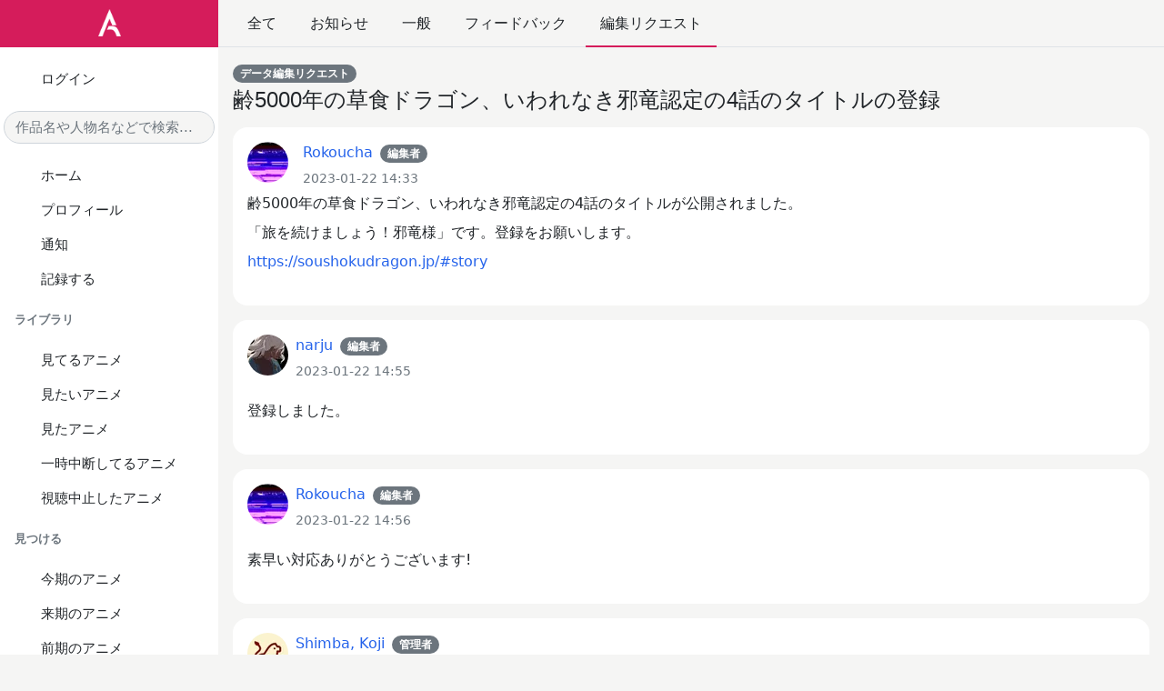

--- FILE ---
content_type: text/html; charset=utf-8
request_url: https://annict.com/forum/posts/1630
body_size: 6183
content:

<!DOCTYPE html>
<html lang="ja">
  <head>
    <script async src="https://pagead2.googlesyndication.com/pagead/js/adsbygoogle.js?client=ca-pub-2645159442597745" crossorigin="anonymous"></script>

<title>齢5000年の草食ドラゴン、いわれなき邪竜認定の4話のタイトルの登録 - Forum | Annict</title>
<meta name="description" content="Annict (アニクト)は、見たアニメを記録したり、見た感想を友達にシェアすることができるWebサービスです。「今どの作品を何話まで見ているんだっけ？」を解消します。">
<meta name="keywords" content="annict, anime, review">
<meta property="og:title" content="齢5000年の草食ドラゴン、いわれなき邪竜認定の4話のタイトルの登録 - Forum | Annict">
<meta property="og:type" content="website">
<meta property="og:url" content="https://annict.com/forum/posts/1630">
<meta property="og:description" content="Annict (アニクト)は、見たアニメを記録したり、見た感想を友達にシェアすることができるWebサービスです。「今どの作品を何話まで見ているんだっけ？」を解消します。">
<meta property="og:site_name" content="Annict">
<meta property="og:image" content="https://annict.com/images/og_image.png">
<meta property="og:locale" content="ja_JP">
<meta property="fb:app_id" content="602271853188285">
<meta name="twitter:card" content="summary">
<meta name="twitter:site" content="@AnnictJP">
<meta name="twitter:title" content="齢5000年の草食ドラゴン、いわれなき邪竜認定の4話のタイトルの登録 - Forum | Annict">
<meta name="twitter:description" content="Annict (アニクト)は、見たアニメを記録したり、見た感想を友達にシェアすることができるWebサービスです。「今どの作品を何話まで見ているんだっけ？」を解消します。">
<meta name="twitter:image" content="https://annict.com/images/og_image.png">
<meta name="turbo-cache-control" content="no-cache">
<meta http-equiv="x-dns-prefetch-control" content="on">
<meta name="viewport" content="width=device-width, initial-scale=1.0, viewport-fit=cover">


<meta name="csrf-param" content="authenticity_token" />
<meta name="csrf-token" content="MEq485fawe-fmsjdiwS3Ok97smFAiPMemJ93TJvIAs3FvRkTnzObC2Oc99YLpFByfrTMEZ1vZtAGvYUcnvse9A" />


<link rel="dns-prefetch" href="//kit.fontawesome.com">
<link rel="dns-prefetch" href="//www.googletagmanager.com">

<link rel="shortcut icon" href="/images/favicon.png" type="image/png">
<link rel="canonical" href="https://annict.com/forum/posts/1630">
<link rel="alternate" hreflang="ja" href="https://annict.com/forum/posts/1630">
<link rel="alternate" hreflang="en" href="https://en.annict.com/forum/posts/1630">
<link rel="alternate" hreflang="x-default" href="https://annict.com/forum/posts/1630">
<link href="/manifest.json" rel="manifest">

<script>
//<![CDATA[
window.AnnConfig = {"domain":"annict.com","flash":{"type":null,"message":null},"ga":{"trackingId":"UA-48560544-1"},"i18n":{"messages":{"areYouSure":"実行しますか？"},"noun":{"following":"フォロー中"},"verb":{"follow":"フォローする","mute":"ミュートする","unmute":"ミュートを解除する"}},"rails":{"env":"production"},"viewer":{"locale":"ja"}};
//]]>
</script>


<script data-mutate-approach="sync" crossorigin="anonymous" src="https://kit.fontawesome.com/9e12d771e7.js" defer></script>
<link href="https://fonts.googleapis.com/css2?family=Raleway&display=swap" rel="stylesheet">

  <link rel="stylesheet" href="https://annict.com/assets/application-3bf12faa8e14a9ae2b1a59b969015ecd687f5394.css" data-turbo-track="reload" />
  <script src="https://annict.com/assets/application-99efb3a36e8a0d9bf8b4f94f3b97713c88e64b03.js" data-turbo-track="reload" defer="defer"></script>


  </head>
  <body>
    <div class="l-default">
      <div class="l-default__sidebar">
        <div class="c-main-sidebar h-100" data-controller="main-sidebar"><div class="c-main-sidebar__background" data-action="click-&gt;main-sidebar#hide"></div><div class="c-main-sidebar__content"><a href="/" class="c-main-sidebar__logo d-inline-block mb-3 text-center w-100"><img alt="Annict" height="30" loading="lazy" src="https://annict.com/assets/logos/color-white-c040a9d74ad43dffd23d4ee25d19aa6518eea4c2.png" width="25" /></a><div class="mb-3 px-3"><a href="/sign_in" class="d-flex justify-content-between py-2"><div class="c-main-sidebar__icon me-1 text-center text-muted"><i class="fa-solid fa-sign-in"></i></div><div class="flex-grow-1">ログイン</div></a></div><div class="mb-3 px-1"><form autocomplete="off" method="get" action="/search"><input type="text" name="q" id="q" class="form-control rounded-pill" placeholder="作品名や人物名などで検索..." /></form></div><ul class="list-unstyled px-3"><li><a href="/" class="d-flex justify-content-between py-2"><div class="c-main-sidebar__icon me-1 text-center text-muted"><i class="fa-solid fa-house"></i></div><div class="flex-grow-1">ホーム</div></a></li><li><a href="/sign_in" class="d-flex justify-content-between py-2"><div class="c-main-sidebar__icon me-1 text-center text-muted"><i class="fa-solid fa-user"></i></div><div class="flex-grow-1">プロフィール</div></a></li><li><a href="/notifications" class="d-flex justify-content-between py-2"><div class="c-main-sidebar__icon me-1 text-center text-muted"><i class="fa-solid fa-bell"></i></div><div class="flex-grow-1">通知</div><div></div></a></li><li><a href="/track" class="d-flex justify-content-between py-2"><div class="c-main-sidebar__icon me-1 text-center text-muted"><i class="fa-solid fa-tasks"></i></div><div class="flex-grow-1">記録する</div></a></li></ul><div class="fw-bold mb-3 px-3 small text-secondary">ライブラリ</div><ul class="list-unstyled px-3"><li><a href="/sign_in" class="d-flex justify-content-between py-2"><div class="c-main-sidebar__icon me-1 text-center text-muted"><i class="fa-solid fa-play"></i></div><div class="flex-grow-1">見てるアニメ</div></a></li><li><a href="/sign_in" class="d-flex justify-content-between py-2"><div class="c-main-sidebar__icon me-1 text-center text-muted"><i class="fa-solid fa-circle"></i></div><div class="flex-grow-1">見たいアニメ</div></a></li><li><a href="/sign_in" class="d-flex justify-content-between py-2"><div class="c-main-sidebar__icon me-1 text-center text-muted"><i class="fa-solid fa-check"></i></div><div class="flex-grow-1">見たアニメ</div></a></li><li><a href="/sign_in" class="d-flex justify-content-between py-2"><div class="c-main-sidebar__icon me-1 text-center text-muted"><i class="fa-solid fa-pause"></i></div><div class="flex-grow-1">一時中断してるアニメ</div></a></li><li><a href="/sign_in" class="d-flex justify-content-between py-2"><div class="c-main-sidebar__icon me-1 text-center text-muted"><i class="fa-solid fa-stop"></i></div><div class="flex-grow-1">視聴中止したアニメ</div></a></li></ul><div class="fw-bold mb-3 px-3 small text-secondary">見つける</div><ul class="list-unstyled px-3"><li><a href="/works/2025-autumn" class="d-flex justify-content-between py-2"><div class="c-main-sidebar__icon me-1 text-center text-muted"><i class="fa-solid fa-list"></i></div><div class="flex-grow-1">今期のアニメ</div></a></li><li><a href="/works/2026-winter" class="d-flex justify-content-between py-2"><div class="c-main-sidebar__icon me-1 text-center text-muted"><i class="fa-solid fa-list"></i></div><div class="flex-grow-1">来期のアニメ</div></a></li><li><a href="/works/2025-summer" class="d-flex justify-content-between py-2"><div class="c-main-sidebar__icon me-1 text-center text-muted"><i class="fa-solid fa-list"></i></div><div class="flex-grow-1">前期のアニメ</div></a></li><li><a href="/works/popular" class="d-flex justify-content-between py-2"><div class="c-main-sidebar__icon me-1 text-center text-muted"><i class="fa-solid fa-fire-alt"></i></div><div class="flex-grow-1">人気アニメ</div></a></li><li><a href="/works/newest" class="d-flex justify-content-between py-2"><div class="c-main-sidebar__icon me-1 text-center text-muted"><i class="fa-solid fa-bolt"></i></div><div class="flex-grow-1">新規登録アニメ</div></a></li></ul><div class="fw-bold mb-3 px-3 small text-secondary">Misc</div><ul class="list-unstyled px-3"><li><a href="/channels" class="d-flex justify-content-between py-2"><div class="c-main-sidebar__icon me-1 text-center text-muted"><i class="fa-solid fa-tv"></i></div><div class="flex-grow-1">チャンネル一覧</div></a></li><li><a href="/settings/profile" class="d-flex justify-content-between py-2"><div class="c-main-sidebar__icon me-1 text-center text-muted"><i class="fa-solid fa-cog"></i></div><div class="flex-grow-1">設定</div></a></li><li><a href="/faq" class="d-flex justify-content-between py-2"><div class="c-main-sidebar__icon me-1 text-center text-muted"><i class="fa-solid fa-question-circle"></i></div><div class="flex-grow-1">よくある質問</div></a></li></ul><div class="fw-bold mb-3 px-3 small text-secondary">サービス</div><ul class="list-unstyled px-3"><li><a href="/userland" class="d-flex justify-content-between py-2"><div class="c-main-sidebar__icon me-1 text-center text-muted"><i class="fa-solid fa-tower-cell"></i></div><div class="flex-grow-1">Annict Userland</div></a></li><li><a href="/forum" class="d-flex justify-content-between py-2"><div class="c-main-sidebar__icon me-1 text-center text-muted"><i class="fa-solid fa-comments"></i></div><div class="flex-grow-1">Annict Forum</div></a></li><li><a href="/db" class="d-flex justify-content-between py-2"><div class="c-main-sidebar__icon me-1 text-center text-muted"><i class="fa-solid fa-database"></i></div><div class="flex-grow-1">Annict DB</div></a></li><li><a href="/supporters" class="d-flex justify-content-between py-2"><div class="c-main-sidebar__icon me-1 text-center text-muted"><i class="fa-solid fa-asterisk"></i></div><div class="flex-grow-1">Annict Supporters</div></a></li><li><a href="https://developers.annict.com" class="d-flex justify-content-between py-2" rel="noopener" target="_blank"><div class="c-main-sidebar__icon me-1 text-center text-muted"><i class="fa-solid fa-code"></i></div><div class="flex-grow-1">Annict Developers</div></a></li></ul></div></div>
      </div>

      <div class="l-default__main d-flex flex-column">
        <div class="l-default__content">
          <div class="c-flash d-none" data-controller="flash" data-flash-type="" data-flash-message=""><div class="alert align-items-center border-0 d-flex mb-0 rounded-0"><span class="c-flash__alert-icon h2 mb-0 me-2"></span><span class="c-flash__message flex-grow-1"></span><i class="fa-solid fa-times u-cursor-pointer" data-action="click-&gt;flash#close"></i></div></div>
          
<div class="c-nav">
  <ul class="c-nav__list">
    <li class="c-nav__item">
      <a class="c-nav__link" href="/forum">
        全て
</a>    </li>

      <li class="c-nav__item">
        <a class="c-nav__link" href="/forum/categories/site_news">
          お知らせ
</a>      </li>
      <li class="c-nav__item">
        <a class="c-nav__link" href="/forum/categories/general">
          一般
</a>      </li>
      <li class="c-nav__item">
        <a class="c-nav__link" href="/forum/categories/feedback">
          フィードバック
</a>      </li>
      <li class="c-nav__item">
        <a class="c-nav__link c-nav__link--active" aria-current="page" href="/forum/categories/db_request">
          編集リクエスト
</a>      </li>
  </ul>
</div>
<div class="container py-3"><div><div class="mb-1"><a class="badge bg-secondary rounded-pill" href="/forum/categories/db_request">データ編集リクエスト</a></div><h1 class="h2 mb-0">齢5000年の草食ドラゴン、いわれなき邪竜認定の4話のタイトルの登録</h1></div></div><div class="container"><div class="card rounded-3"><div class="card-body"><div class="gx-3 row"><div class="col-auto"><a href="/@rokoucha"><div
  class="align-items-center c-avatar-picture d-flex justify-content-center m-auto "
  style="width: 45px;"
>
  <picture>
    <source type="image/webp" srcset="https://image.annict.com/f2eooulQ6uGlJwlEqR_D0fiZ_nRLrkl296oG7Y1Fg6Q/rs:fill-down:45:45/plain/s3://annict-user-contents/shrine/profile/9541/image/master-6b17d2a481d40b7ac70b90ab0cf2a6fa.jpg@webp 1x, https://image.annict.com/9-p1CFzlPJ92LxUtS673jsraIkAF-EYa6W-aVf3a8oI/rs:fill-down:90:90/plain/s3://annict-user-contents/shrine/profile/9541/image/master-6b17d2a481d40b7ac70b90ab0cf2a6fa.jpg@webp 2x">
    <source type="image/jpeg" srcset="https://image.annict.com/7_zIAfawYRISkQIiG0hD3LBJqMniHWxGaqhdjscgM3Q/rs:fill-down:45:45/plain/s3://annict-user-contents/shrine/profile/9541/image/master-6b17d2a481d40b7ac70b90ab0cf2a6fa.jpg@jpg 1x, https://image.annict.com/0UtRmAAZlqYu3ULswVSFssBcFWe8CJqQPmYtGyMLpJc/rs:fill-down:90:90/plain/s3://annict-user-contents/shrine/profile/9541/image/master-6b17d2a481d40b7ac70b90ab0cf2a6fa.jpg@jpg 2x">
    <img
      alt="@rokoucha"
      class="img-thumbnail rounded-circle"
      loading="lazy"
      src="https://image.annict.com/7_zIAfawYRISkQIiG0hD3LBJqMniHWxGaqhdjscgM3Q/rs:fill-down:45:45/plain/s3://annict-user-contents/shrine/profile/9541/image/master-6b17d2a481d40b7ac70b90ab0cf2a6fa.jpg@jpg"
    >
  </picture>
</div>
</a></div><div class="col"><a class="me-2" href="/@rokoucha">Rokoucha</a><span class="badge bg-secondary rounded-pill">編集者</span><div class="mt-1"><a class="small text-muted" title="2023-01-22 14:33" href="/forum/posts/1630">2023-01-22 14:33</a></div></div></div><div class="c-body " data-controller="body" data-body-height=""><div class="c-body__content" data-body-target="content"><p>齢5000年の草食ドラゴン、いわれなき邪竜認定の4話のタイトルが公開されました。<br>
「旅を続けましょう！邪竜様」です。登録をお願いします。<br>
<a href="https://soushokudragon.jp/#story">https://soushokudragon.jp/#story</a></p>
</div><div class="c-body__read-more-background d-none w-100" data-body-target="readMoreBackground"></div><div class="c-body__read-more-button d-none text-center w-100" data-body-target="readMoreButton" data-action="click-&gt;body#readMore"><div class="c-body__read-more-content small u-fake-link w-100"><i class="fa-solid fa-chevron-down me-1"></i>全文読む</div></div></div></div></div><div class="card rounded-3 mt-3"><div class="card-body"><div class="row mb-3"><div class="col col-auto pe-0"><a href="/@n4rju"><div
  class="align-items-center c-avatar-picture d-flex justify-content-center m-auto "
  style="width: 45px;"
>
  <picture>
    <source type="image/webp" srcset="https://image.annict.com/fnWyqLx3Q1oGsPuB3Iyknsfsbsm4PS-zRTApbCAb-y8/rs:fill-down:45:45/plain/s3://annict-user-contents/shrine/profile/41572/image/master-d8b6e7be1d0bb141a55ac63e2105ef50.jpg@webp 1x, https://image.annict.com/zQjjQDhzyJpXs3GQLUzHKkHzSgdGRVVH9fsousbt7vA/rs:fill-down:90:90/plain/s3://annict-user-contents/shrine/profile/41572/image/master-d8b6e7be1d0bb141a55ac63e2105ef50.jpg@webp 2x">
    <source type="image/jpeg" srcset="https://image.annict.com/q94cyfu0O1ai1qT3vsDGXky1pfCKInbGuTHr6MeWiLk/rs:fill-down:45:45/plain/s3://annict-user-contents/shrine/profile/41572/image/master-d8b6e7be1d0bb141a55ac63e2105ef50.jpg@jpg 1x, https://image.annict.com/5unzFWpOwW1MJa5gQVYuoc6ju266tORSqP8scZoJp6w/rs:fill-down:90:90/plain/s3://annict-user-contents/shrine/profile/41572/image/master-d8b6e7be1d0bb141a55ac63e2105ef50.jpg@jpg 2x">
    <img
      alt="@n4rju"
      class="img-thumbnail rounded-circle"
      loading="lazy"
      src="https://image.annict.com/q94cyfu0O1ai1qT3vsDGXky1pfCKInbGuTHr6MeWiLk/rs:fill-down:45:45/plain/s3://annict-user-contents/shrine/profile/41572/image/master-d8b6e7be1d0bb141a55ac63e2105ef50.jpg@jpg"
    >
  </picture>
</div>
</a></div><div class="col ps-2"><a class="me-2" href="/@n4rju">narju</a><span class="badge bg-secondary rounded-pill">編集者</span><div class="mt-1"><span class="small text-muted" title="2023-01-22 14:55">2023-01-22 14:55</span></div></div></div><div class="c-body " data-controller="body" data-body-height=""><div class="c-body__content" data-body-target="content"><p>登録しました。</p>
</div><div class="c-body__read-more-background d-none w-100" data-body-target="readMoreBackground"></div><div class="c-body__read-more-button d-none text-center w-100" data-body-target="readMoreButton" data-action="click-&gt;body#readMore"><div class="c-body__read-more-content small u-fake-link w-100"><i class="fa-solid fa-chevron-down me-1"></i>全文読む</div></div></div></div></div><div class="card rounded-3 mt-3"><div class="card-body"><div class="row mb-3"><div class="col col-auto pe-0"><a href="/@rokoucha"><div
  class="align-items-center c-avatar-picture d-flex justify-content-center m-auto "
  style="width: 45px;"
>
  <picture>
    <source type="image/webp" srcset="https://image.annict.com/f2eooulQ6uGlJwlEqR_D0fiZ_nRLrkl296oG7Y1Fg6Q/rs:fill-down:45:45/plain/s3://annict-user-contents/shrine/profile/9541/image/master-6b17d2a481d40b7ac70b90ab0cf2a6fa.jpg@webp 1x, https://image.annict.com/9-p1CFzlPJ92LxUtS673jsraIkAF-EYa6W-aVf3a8oI/rs:fill-down:90:90/plain/s3://annict-user-contents/shrine/profile/9541/image/master-6b17d2a481d40b7ac70b90ab0cf2a6fa.jpg@webp 2x">
    <source type="image/jpeg" srcset="https://image.annict.com/7_zIAfawYRISkQIiG0hD3LBJqMniHWxGaqhdjscgM3Q/rs:fill-down:45:45/plain/s3://annict-user-contents/shrine/profile/9541/image/master-6b17d2a481d40b7ac70b90ab0cf2a6fa.jpg@jpg 1x, https://image.annict.com/0UtRmAAZlqYu3ULswVSFssBcFWe8CJqQPmYtGyMLpJc/rs:fill-down:90:90/plain/s3://annict-user-contents/shrine/profile/9541/image/master-6b17d2a481d40b7ac70b90ab0cf2a6fa.jpg@jpg 2x">
    <img
      alt="@rokoucha"
      class="img-thumbnail rounded-circle"
      loading="lazy"
      src="https://image.annict.com/7_zIAfawYRISkQIiG0hD3LBJqMniHWxGaqhdjscgM3Q/rs:fill-down:45:45/plain/s3://annict-user-contents/shrine/profile/9541/image/master-6b17d2a481d40b7ac70b90ab0cf2a6fa.jpg@jpg"
    >
  </picture>
</div>
</a></div><div class="col ps-2"><a class="me-2" href="/@rokoucha">Rokoucha</a><span class="badge bg-secondary rounded-pill">編集者</span><div class="mt-1"><span class="small text-muted" title="2023-01-22 14:56">2023-01-22 14:56</span></div></div></div><div class="c-body " data-controller="body" data-body-height=""><div class="c-body__content" data-body-target="content"><p>素早い対応ありがとうございます!</p>
</div><div class="c-body__read-more-background d-none w-100" data-body-target="readMoreBackground"></div><div class="c-body__read-more-button d-none text-center w-100" data-body-target="readMoreButton" data-action="click-&gt;body#readMore"><div class="c-body__read-more-content small u-fake-link w-100"><i class="fa-solid fa-chevron-down me-1"></i>全文読む</div></div></div></div></div><div class="card rounded-3 mt-3"><div class="card-body"><div class="row mb-3"><div class="col col-auto pe-0"><a href="/@shimbaco"><div
  class="align-items-center c-avatar-picture d-flex justify-content-center m-auto "
  style="width: 45px;"
>
  <picture>
    <source type="image/webp" srcset="https://image.annict.com/GnX2AnmDNykwQg1yvwvBroWoHkpsahtU9LACQF_5tUg/rs:fill-down:45:45/plain/s3://annict-user-contents/shrine/profile/1/image/master-7f97eee4774623754bbff1fbd2ff796a.jpg@webp 1x, https://image.annict.com/9SCn_yeRY9vO23aaz1NDHsN7-0x7CtCkbCLnNwlRg8o/rs:fill-down:90:90/plain/s3://annict-user-contents/shrine/profile/1/image/master-7f97eee4774623754bbff1fbd2ff796a.jpg@webp 2x">
    <source type="image/jpeg" srcset="https://image.annict.com/XNlmTkXqXwEkVY3n9v8GadtsYb-65CDqTQL47bZa_C0/rs:fill-down:45:45/plain/s3://annict-user-contents/shrine/profile/1/image/master-7f97eee4774623754bbff1fbd2ff796a.jpg@jpg 1x, https://image.annict.com/d1e5Qg0fPqP86K6X0TscAMYgSvsoQFLZrtrnvcINXqs/rs:fill-down:90:90/plain/s3://annict-user-contents/shrine/profile/1/image/master-7f97eee4774623754bbff1fbd2ff796a.jpg@jpg 2x">
    <img
      alt="@shimbaco"
      class="img-thumbnail rounded-circle"
      loading="lazy"
      src="https://image.annict.com/XNlmTkXqXwEkVY3n9v8GadtsYb-65CDqTQL47bZa_C0/rs:fill-down:45:45/plain/s3://annict-user-contents/shrine/profile/1/image/master-7f97eee4774623754bbff1fbd2ff796a.jpg@jpg"
    >
  </picture>
</div>
</a></div><div class="col ps-2"><a class="me-2" href="/@shimbaco">Shimba, Koji</a><span class="badge bg-secondary rounded-pill">管理者</span><div class="mt-1"><span class="small text-muted" title="2023-01-24 11:20">2023-01-24 11:20</span></div></div></div><div class="c-body " data-controller="body" data-body-height=""><div class="c-body__content" data-body-target="content"><p>リクエストとご対応ありがとうございました！</p>
<p>@Rokouchaさん<br>
Annictの「編集者」にご興味ありませんか？<br>
編集者になると、Annict DB (<a href="https://annict.com/db">https://annict.com/db</a>) でアニメデータを自由に編集することができるようになります。<br>
編集者への権限変更は僕のほうで行うので、ご検討いただけると幸いです🙏</p>
</div><div class="c-body__read-more-background d-none w-100" data-body-target="readMoreBackground"></div><div class="c-body__read-more-button d-none text-center w-100" data-body-target="readMoreButton" data-action="click-&gt;body#readMore"><div class="c-body__read-more-content small u-fake-link w-100"><i class="fa-solid fa-chevron-down me-1"></i>全文読む</div></div></div></div></div><div class="card rounded-3 mt-3"><div class="card-body"><div class="row mb-3"><div class="col col-auto pe-0"><a href="/@rokoucha"><div
  class="align-items-center c-avatar-picture d-flex justify-content-center m-auto "
  style="width: 45px;"
>
  <picture>
    <source type="image/webp" srcset="https://image.annict.com/f2eooulQ6uGlJwlEqR_D0fiZ_nRLrkl296oG7Y1Fg6Q/rs:fill-down:45:45/plain/s3://annict-user-contents/shrine/profile/9541/image/master-6b17d2a481d40b7ac70b90ab0cf2a6fa.jpg@webp 1x, https://image.annict.com/9-p1CFzlPJ92LxUtS673jsraIkAF-EYa6W-aVf3a8oI/rs:fill-down:90:90/plain/s3://annict-user-contents/shrine/profile/9541/image/master-6b17d2a481d40b7ac70b90ab0cf2a6fa.jpg@webp 2x">
    <source type="image/jpeg" srcset="https://image.annict.com/7_zIAfawYRISkQIiG0hD3LBJqMniHWxGaqhdjscgM3Q/rs:fill-down:45:45/plain/s3://annict-user-contents/shrine/profile/9541/image/master-6b17d2a481d40b7ac70b90ab0cf2a6fa.jpg@jpg 1x, https://image.annict.com/0UtRmAAZlqYu3ULswVSFssBcFWe8CJqQPmYtGyMLpJc/rs:fill-down:90:90/plain/s3://annict-user-contents/shrine/profile/9541/image/master-6b17d2a481d40b7ac70b90ab0cf2a6fa.jpg@jpg 2x">
    <img
      alt="@rokoucha"
      class="img-thumbnail rounded-circle"
      loading="lazy"
      src="https://image.annict.com/7_zIAfawYRISkQIiG0hD3LBJqMniHWxGaqhdjscgM3Q/rs:fill-down:45:45/plain/s3://annict-user-contents/shrine/profile/9541/image/master-6b17d2a481d40b7ac70b90ab0cf2a6fa.jpg@jpg"
    >
  </picture>
</div>
</a></div><div class="col ps-2"><a class="me-2" href="/@rokoucha">Rokoucha</a><span class="badge bg-secondary rounded-pill">編集者</span><div class="mt-1"><span class="small text-muted" title="2023-01-24 11:35">2023-01-24 11:35</span></div></div></div><div class="c-body " data-controller="body" data-body-height=""><div class="c-body__content" data-body-target="content"><p>いつもお世話になっているので少しでも力になれれば嬉しいです、ぜひお願いします!</p>
</div><div class="c-body__read-more-background d-none w-100" data-body-target="readMoreBackground"></div><div class="c-body__read-more-button d-none text-center w-100" data-body-target="readMoreButton" data-action="click-&gt;body#readMore"><div class="c-body__read-more-content small u-fake-link w-100"><i class="fa-solid fa-chevron-down me-1"></i>全文読む</div></div></div></div></div><div class="card rounded-3 mt-3"><div class="card-body"><div class="row mb-3"><div class="col col-auto pe-0"><a href="/@shimbaco"><div
  class="align-items-center c-avatar-picture d-flex justify-content-center m-auto "
  style="width: 45px;"
>
  <picture>
    <source type="image/webp" srcset="https://image.annict.com/GnX2AnmDNykwQg1yvwvBroWoHkpsahtU9LACQF_5tUg/rs:fill-down:45:45/plain/s3://annict-user-contents/shrine/profile/1/image/master-7f97eee4774623754bbff1fbd2ff796a.jpg@webp 1x, https://image.annict.com/9SCn_yeRY9vO23aaz1NDHsN7-0x7CtCkbCLnNwlRg8o/rs:fill-down:90:90/plain/s3://annict-user-contents/shrine/profile/1/image/master-7f97eee4774623754bbff1fbd2ff796a.jpg@webp 2x">
    <source type="image/jpeg" srcset="https://image.annict.com/XNlmTkXqXwEkVY3n9v8GadtsYb-65CDqTQL47bZa_C0/rs:fill-down:45:45/plain/s3://annict-user-contents/shrine/profile/1/image/master-7f97eee4774623754bbff1fbd2ff796a.jpg@jpg 1x, https://image.annict.com/d1e5Qg0fPqP86K6X0TscAMYgSvsoQFLZrtrnvcINXqs/rs:fill-down:90:90/plain/s3://annict-user-contents/shrine/profile/1/image/master-7f97eee4774623754bbff1fbd2ff796a.jpg@jpg 2x">
    <img
      alt="@shimbaco"
      class="img-thumbnail rounded-circle"
      loading="lazy"
      src="https://image.annict.com/XNlmTkXqXwEkVY3n9v8GadtsYb-65CDqTQL47bZa_C0/rs:fill-down:45:45/plain/s3://annict-user-contents/shrine/profile/1/image/master-7f97eee4774623754bbff1fbd2ff796a.jpg@jpg"
    >
  </picture>
</div>
</a></div><div class="col ps-2"><a class="me-2" href="/@shimbaco">Shimba, Koji</a><span class="badge bg-secondary rounded-pill">管理者</span><div class="mt-1"><span class="small text-muted" title="2023-01-24 11:42">2023-01-24 11:42</span></div></div></div><div class="c-body " data-controller="body" data-body-height=""><div class="c-body__content" data-body-target="content"><p>早速のご確認ありがとうございます！今権限を付与させていただきました。<br>
<a href="https://annict.com/db/works/new">https://annict.com/db/works/new</a> などに行くとデータ編集用のページが見えるかと思います。<br>
気が向いたとき編集して頂けると大変助かります🙏</p>
</div><div class="c-body__read-more-background d-none w-100" data-body-target="readMoreBackground"></div><div class="c-body__read-more-button d-none text-center w-100" data-body-target="readMoreButton" data-action="click-&gt;body#readMore"><div class="c-body__read-more-content small u-fake-link w-100"><i class="fa-solid fa-chevron-down me-1"></i>全文読む</div></div></div></div></div><div class="card mt-3 rounded-3"><div class="card-body"><form action="/forum/posts/1630/comments" accept-charset="UTF-8" method="post"><input type="hidden" name="authenticity_token" value="xOyYf1jn2KaG1NoLkBkdsHG97lnncBXrRw3EPN6qktjPyskL8Y7mYlY14BxoHa7ETbr2ELCCXydSO7rNd_RkNw" autocomplete="off" /><div class="mb-3"><textarea rows="10" class="form-control" placeholder="コメントを書く" name="forum_comment[body]" id="forum_comment_body">
</textarea></div><div class="text-center"><input type="submit" name="commit" value="コメントする" class="btn btn-primary rounded-pill" data-disable-with="コメントする" /></div></form></div></div></div>
        </div>

        <div class="l-default__footer">
          <div class="c-footer py-5"><div class="c-footer__main container-fluid"><div class="row"><div class="col-12 col-sm-3 mb-3 mb-sm-0"><h2 class="mb-1"><a class="text-body" href="/">Annict</a></h2><div class="c-footer__description mb-3 small">A platform for anime addicts.</div></div><div class="col-12 col-sm-3 mb-3 mb-sm-0"><h6 class="fw-bold h4 mb-3">サービス</h6><ul class="c-footer__list list-unstyled"><li class="mb-2"><a href="/userland" rel="noopener" target="_blank">Annict Userland</a></li><li class="mb-2"><a href="/forum" rel="noopener" target="_blank">Annict Forum</a></li><li class="mb-2"><a href="/db" rel="noopener" target="_blank">Annict DB</a></li><li class="mb-2"><a href="https://developers.annict.com" rel="noopener" target="_blank">Annict Developers</a></li><li class="mb-2"><a href="/supporters" rel="noopener" target="_blank">Annict Supporters</a></li></ul></div><div class="col-12 col-sm-3 mb-3 mb-sm-0"><h6 class="fw-bold h4 mb-3">コンテンツ</h6><ul class="c-footer__list list-unstyled"><li class="mb-2"><a href="/community" target="_blank">コミュニティ</a></li><li class="mb-2"><a href="/faq" target="_blank">よくある質問</a></li><li class="mb-2"><a href="/terms" target="_blank">利用規約</a></li><li class="mb-2"><a href="/privacy" target="_blank">プライバシーポリシー</a></li><li class="mb-2"><a href="/legal" target="_blank">特定商取引法に基づく表記</a></li></ul></div><div class="col-12 col-sm-3"><h6 class="fw-bold h4 mb-3">シーズン別アニメ</h6><ul class="c-footer__list list-unstyled"><li class="mb-2"><a href="/works/2026-winter">2026年冬</a></li><li class="mb-2"><a href="/works/2025-autumn">2025年秋</a></li><li class="mb-2"><a href="/works/2025-summer">2025年夏</a></li><li class="mb-2"><a href="/works/2025-spring">2025年春</a></li><li class="mb-2"><a href="/works/2025-winter">2025年冬</a></li></ul></div></div></div><div class="c-footer__auxiliary"><div class="container-fluid py-2"><div class="align-items-center row"><div class="col-6"><h4 class="d-inline-block fw-bold mb-0 me-2 small">言語:</h4><ul class="d-inline-block list-inline mb-0"><li class="list-inline-item"><a href="https://annict.com/forum/posts/1630">日本語</a></li><li class="list-inline-item"><a href="https://en.annict.com/forum/posts/1630">English</a></li></ul></div><div class="col-6 text-end"><div class="c-footer__copyright small"><i class="fa-solid fa-copyright me-1"></i>2014-2024 Annict</div></div></div></div></div></div>
        </div>

        <div class="l-default__tab_bar">
          <div class="c-tab-bar bg-white" data-controller="tab-bar"><div class="d-block h-100 navbar navbar-expand navbar-white px-0"><ul class="align-items-center h-100 justify-content-around navbar-nav"><li class="col nav-item px-0 text-center" data-action="click-&gt;tab-bar#showSidebar"><a href="#" class="text-dark"><i class="fa-solid fa-bars"></i><div class="small mt-1">メニュー</div></a></li><li class="col nav-item px-0 text-center"><a href="/" class="text-dark"><i class="fa-solid fa-home"></i><div class="small mt-1">ホーム</div></a></li><li class="col nav-item px-0 text-center"><a href="/works/2025-autumn" class="text-dark"><i class="fa-solid fa-list"></i><div class="small mt-1">今期アニメ</div></a></li><li class="col nav-item px-0 text-center"><a href="/sign_up" class="text-dark"><i class="fa-solid fa-rocket"></i><div class="small mt-1">ユーザ登録</div></a></li><li class="col nav-item px-0 text-center"><a href="/sign_in" class="text-dark"><i class="fa-solid fa-sign-in-alt"></i><div class="small mt-1">ログイン</div></a></li></ul></div></div>
        </div>
      </div>

      <div class="c-sign-up-modal modal">
  <div class="modal-dialog modal-dialog-centered">
    <div class="modal-content">
      <div class="modal-body text-center">
        <p class="display-1 text-muted">
          <i class="fa-solid fa-info-circle"></i>
        </p>
        <p>
          アカウント作成するとこの機能が使えます。
        </p>
        <a class="btn btn-primary me-2" href="/sign_up">
          <i class="fa-solid fa-rocket me-1"></i>
          アカウント作成
</a>
        <a class="btn btn-outline-secondary" href="/sign_in">
          ログイン
</a>      </div>
    </div>
  </div>
</div>

      <div class="c-tracking-offcanvas offcanvas offcanvas-end" data-controller="tracking-offcanvas"><div class="justify-content-end offcanvas-header"><button class="btn-close text-reset" data-bs-dismiss="offcanvas" type="button"></button></div><turbo-frame class="h-100" data-controller="reloadable" data-reloadable-event-name-value="tracking-offcanvas" id="c-tracking-offcanvas-frame" src="" tabindex="-1"><div class="align-items-center d-flex h-100 justify-content-center"><div class="spinner-border"><span class="visually-hidden">Loading...</span></div></div></turbo-frame></div>
    </div>
  <script defer src="https://static.cloudflareinsights.com/beacon.min.js/vcd15cbe7772f49c399c6a5babf22c1241717689176015" integrity="sha512-ZpsOmlRQV6y907TI0dKBHq9Md29nnaEIPlkf84rnaERnq6zvWvPUqr2ft8M1aS28oN72PdrCzSjY4U6VaAw1EQ==" data-cf-beacon='{"version":"2024.11.0","token":"58d3f8fae91e4f209d0bf750bc9fb796","r":1,"server_timing":{"name":{"cfCacheStatus":true,"cfEdge":true,"cfExtPri":true,"cfL4":true,"cfOrigin":true,"cfSpeedBrain":true},"location_startswith":null}}' crossorigin="anonymous"></script>
</body>
</html>


--- FILE ---
content_type: text/html; charset=utf-8
request_url: https://www.google.com/recaptcha/api2/aframe
body_size: 267
content:
<!DOCTYPE HTML><html><head><meta http-equiv="content-type" content="text/html; charset=UTF-8"></head><body><script nonce="U0eSQXAE9JsI5Q0fI6ulYA">/** Anti-fraud and anti-abuse applications only. See google.com/recaptcha */ try{var clients={'sodar':'https://pagead2.googlesyndication.com/pagead/sodar?'};window.addEventListener("message",function(a){try{if(a.source===window.parent){var b=JSON.parse(a.data);var c=clients[b['id']];if(c){var d=document.createElement('img');d.src=c+b['params']+'&rc='+(localStorage.getItem("rc::a")?sessionStorage.getItem("rc::b"):"");window.document.body.appendChild(d);sessionStorage.setItem("rc::e",parseInt(sessionStorage.getItem("rc::e")||0)+1);localStorage.setItem("rc::h",'1765305196729');}}}catch(b){}});window.parent.postMessage("_grecaptcha_ready", "*");}catch(b){}</script></body></html>

--- FILE ---
content_type: application/javascript
request_url: https://annict.com/assets/application-99efb3a36e8a0d9bf8b4f94f3b97713c88e64b03.js
body_size: 140889
content:
(() => {
  var __create = Object.create;
  var __defProp = Object.defineProperty;
  var __getOwnPropDesc = Object.getOwnPropertyDescriptor;
  var __getOwnPropNames = Object.getOwnPropertyNames;
  var __getProtoOf = Object.getPrototypeOf;
  var __hasOwnProp = Object.prototype.hasOwnProperty;
  var __commonJS = (cb, mod) => function __require() {
    return mod || (0, cb[__getOwnPropNames(cb)[0]])((mod = { exports: {} }).exports, mod), mod.exports;
  };
  var __copyProps = (to, from, except, desc) => {
    if (from && typeof from === "object" || typeof from === "function") {
      for (let key of __getOwnPropNames(from))
        if (!__hasOwnProp.call(to, key) && key !== except)
          __defProp(to, key, { get: () => from[key], enumerable: !(desc = __getOwnPropDesc(from, key)) || desc.enumerable });
    }
    return to;
  };
  var __toESM = (mod, isNodeMode, target) => (target = mod != null ? __create(__getProtoOf(mod)) : {}, __copyProps(
    // If the importer is in node compatibility mode or this is not an ESM
    // file that has been converted to a CommonJS file using a Babel-
    // compatible transform (i.e. "__esModule" has not been set), then set
    // "default" to the CommonJS "module.exports" for node compatibility.
    isNodeMode || !mod || !mod.__esModule ? __defProp(target, "default", { value: mod, enumerable: true }) : target,
    mod
  ));

  // node_modules/bootstrap/js/dist/dom/data.js
  var require_data = __commonJS({
    "node_modules/bootstrap/js/dist/dom/data.js"(exports, module) {
      (function(global2, factory) {
        typeof exports === "object" && typeof module !== "undefined" ? module.exports = factory() : typeof define === "function" && define.amd ? define(factory) : (global2 = typeof globalThis !== "undefined" ? globalThis : global2 || self, global2.Data = factory());
      })(exports, function() {
        "use strict";
        const elementMap = /* @__PURE__ */ new Map();
        const data = {
          set(element, key, instance) {
            if (!elementMap.has(element)) {
              elementMap.set(element, /* @__PURE__ */ new Map());
            }
            const instanceMap = elementMap.get(element);
            if (!instanceMap.has(key) && instanceMap.size !== 0) {
              console.error(`Bootstrap doesn't allow more than one instance per element. Bound instance: ${Array.from(instanceMap.keys())[0]}.`);
              return;
            }
            instanceMap.set(key, instance);
          },
          get(element, key) {
            if (elementMap.has(element)) {
              return elementMap.get(element).get(key) || null;
            }
            return null;
          },
          remove(element, key) {
            if (!elementMap.has(element)) {
              return;
            }
            const instanceMap = elementMap.get(element);
            instanceMap.delete(key);
            if (instanceMap.size === 0) {
              elementMap.delete(element);
            }
          }
        };
        return data;
      });
    }
  });

  // node_modules/bootstrap/js/dist/dom/event-handler.js
  var require_event_handler = __commonJS({
    "node_modules/bootstrap/js/dist/dom/event-handler.js"(exports, module) {
      (function(global2, factory) {
        typeof exports === "object" && typeof module !== "undefined" ? module.exports = factory() : typeof define === "function" && define.amd ? define(factory) : (global2 = typeof globalThis !== "undefined" ? globalThis : global2 || self, global2.EventHandler = factory());
      })(exports, function() {
        "use strict";
        const getjQuery = () => {
          const {
            jQuery: jQuery2
          } = window;
          if (jQuery2 && !document.body.hasAttribute("data-bs-no-jquery")) {
            return jQuery2;
          }
          return null;
        };
        const namespaceRegex = /[^.]*(?=\..*)\.|.*/;
        const stripNameRegex = /\..*/;
        const stripUidRegex = /::\d+$/;
        const eventRegistry = {};
        let uidEvent = 1;
        const customEvents = {
          mouseenter: "mouseover",
          mouseleave: "mouseout"
        };
        const customEventsRegex = /^(mouseenter|mouseleave)/i;
        const nativeEvents = /* @__PURE__ */ new Set(["click", "dblclick", "mouseup", "mousedown", "contextmenu", "mousewheel", "DOMMouseScroll", "mouseover", "mouseout", "mousemove", "selectstart", "selectend", "keydown", "keypress", "keyup", "orientationchange", "touchstart", "touchmove", "touchend", "touchcancel", "pointerdown", "pointermove", "pointerup", "pointerleave", "pointercancel", "gesturestart", "gesturechange", "gestureend", "focus", "blur", "change", "reset", "select", "submit", "focusin", "focusout", "load", "unload", "beforeunload", "resize", "move", "DOMContentLoaded", "readystatechange", "error", "abort", "scroll"]);
        function getUidEvent(element, uid) {
          return uid && `${uid}::${uidEvent++}` || element.uidEvent || uidEvent++;
        }
        function getEvent(element) {
          const uid = getUidEvent(element);
          element.uidEvent = uid;
          eventRegistry[uid] = eventRegistry[uid] || {};
          return eventRegistry[uid];
        }
        function bootstrapHandler(element, fn) {
          return function handler(event) {
            event.delegateTarget = element;
            if (handler.oneOff) {
              EventHandler.off(element, event.type, fn);
            }
            return fn.apply(element, [event]);
          };
        }
        function bootstrapDelegationHandler(element, selector, fn) {
          return function handler(event) {
            const domElements = element.querySelectorAll(selector);
            for (let {
              target
            } = event; target && target !== this; target = target.parentNode) {
              for (let i2 = domElements.length; i2--; ) {
                if (domElements[i2] === target) {
                  event.delegateTarget = target;
                  if (handler.oneOff) {
                    EventHandler.off(element, event.type, selector, fn);
                  }
                  return fn.apply(target, [event]);
                }
              }
            }
            return null;
          };
        }
        function findHandler(events, handler, delegationSelector = null) {
          const uidEventList = Object.keys(events);
          for (let i2 = 0, len = uidEventList.length; i2 < len; i2++) {
            const event = events[uidEventList[i2]];
            if (event.originalHandler === handler && event.delegationSelector === delegationSelector) {
              return event;
            }
          }
          return null;
        }
        function normalizeParams(originalTypeEvent, handler, delegationFn) {
          const delegation = typeof handler === "string";
          const originalHandler = delegation ? delegationFn : handler;
          let typeEvent = getTypeEvent(originalTypeEvent);
          const isNative = nativeEvents.has(typeEvent);
          if (!isNative) {
            typeEvent = originalTypeEvent;
          }
          return [delegation, originalHandler, typeEvent];
        }
        function addHandler(element, originalTypeEvent, handler, delegationFn, oneOff) {
          if (typeof originalTypeEvent !== "string" || !element) {
            return;
          }
          if (!handler) {
            handler = delegationFn;
            delegationFn = null;
          }
          if (customEventsRegex.test(originalTypeEvent)) {
            const wrapFn = (fn2) => {
              return function(event) {
                if (!event.relatedTarget || event.relatedTarget !== event.delegateTarget && !event.delegateTarget.contains(event.relatedTarget)) {
                  return fn2.call(this, event);
                }
              };
            };
            if (delegationFn) {
              delegationFn = wrapFn(delegationFn);
            } else {
              handler = wrapFn(handler);
            }
          }
          const [delegation, originalHandler, typeEvent] = normalizeParams(originalTypeEvent, handler, delegationFn);
          const events = getEvent(element);
          const handlers = events[typeEvent] || (events[typeEvent] = {});
          const previousFn = findHandler(handlers, originalHandler, delegation ? handler : null);
          if (previousFn) {
            previousFn.oneOff = previousFn.oneOff && oneOff;
            return;
          }
          const uid = getUidEvent(originalHandler, originalTypeEvent.replace(namespaceRegex, ""));
          const fn = delegation ? bootstrapDelegationHandler(element, handler, delegationFn) : bootstrapHandler(element, handler);
          fn.delegationSelector = delegation ? handler : null;
          fn.originalHandler = originalHandler;
          fn.oneOff = oneOff;
          fn.uidEvent = uid;
          handlers[uid] = fn;
          element.addEventListener(typeEvent, fn, delegation);
        }
        function removeHandler(element, events, typeEvent, handler, delegationSelector) {
          const fn = findHandler(events[typeEvent], handler, delegationSelector);
          if (!fn) {
            return;
          }
          element.removeEventListener(typeEvent, fn, Boolean(delegationSelector));
          delete events[typeEvent][fn.uidEvent];
        }
        function removeNamespacedHandlers(element, events, typeEvent, namespace) {
          const storeElementEvent = events[typeEvent] || {};
          Object.keys(storeElementEvent).forEach((handlerKey) => {
            if (handlerKey.includes(namespace)) {
              const event = storeElementEvent[handlerKey];
              removeHandler(element, events, typeEvent, event.originalHandler, event.delegationSelector);
            }
          });
        }
        function getTypeEvent(event) {
          event = event.replace(stripNameRegex, "");
          return customEvents[event] || event;
        }
        const EventHandler = {
          on(element, event, handler, delegationFn) {
            addHandler(element, event, handler, delegationFn, false);
          },
          one(element, event, handler, delegationFn) {
            addHandler(element, event, handler, delegationFn, true);
          },
          off(element, originalTypeEvent, handler, delegationFn) {
            if (typeof originalTypeEvent !== "string" || !element) {
              return;
            }
            const [delegation, originalHandler, typeEvent] = normalizeParams(originalTypeEvent, handler, delegationFn);
            const inNamespace = typeEvent !== originalTypeEvent;
            const events = getEvent(element);
            const isNamespace = originalTypeEvent.startsWith(".");
            if (typeof originalHandler !== "undefined") {
              if (!events || !events[typeEvent]) {
                return;
              }
              removeHandler(element, events, typeEvent, originalHandler, delegation ? handler : null);
              return;
            }
            if (isNamespace) {
              Object.keys(events).forEach((elementEvent) => {
                removeNamespacedHandlers(element, events, elementEvent, originalTypeEvent.slice(1));
              });
            }
            const storeElementEvent = events[typeEvent] || {};
            Object.keys(storeElementEvent).forEach((keyHandlers) => {
              const handlerKey = keyHandlers.replace(stripUidRegex, "");
              if (!inNamespace || originalTypeEvent.includes(handlerKey)) {
                const event = storeElementEvent[keyHandlers];
                removeHandler(element, events, typeEvent, event.originalHandler, event.delegationSelector);
              }
            });
          },
          trigger(element, event, args) {
            if (typeof event !== "string" || !element) {
              return null;
            }
            const $ = getjQuery();
            const typeEvent = getTypeEvent(event);
            const inNamespace = event !== typeEvent;
            const isNative = nativeEvents.has(typeEvent);
            let jQueryEvent;
            let bubbles = true;
            let nativeDispatch = true;
            let defaultPrevented = false;
            let evt = null;
            if (inNamespace && $) {
              jQueryEvent = $.Event(event, args);
              $(element).trigger(jQueryEvent);
              bubbles = !jQueryEvent.isPropagationStopped();
              nativeDispatch = !jQueryEvent.isImmediatePropagationStopped();
              defaultPrevented = jQueryEvent.isDefaultPrevented();
            }
            if (isNative) {
              evt = document.createEvent("HTMLEvents");
              evt.initEvent(typeEvent, bubbles, true);
            } else {
              evt = new CustomEvent(event, {
                bubbles,
                cancelable: true
              });
            }
            if (typeof args !== "undefined") {
              Object.keys(args).forEach((key) => {
                Object.defineProperty(evt, key, {
                  get() {
                    return args[key];
                  }
                });
              });
            }
            if (defaultPrevented) {
              evt.preventDefault();
            }
            if (nativeDispatch) {
              element.dispatchEvent(evt);
            }
            if (evt.defaultPrevented && typeof jQueryEvent !== "undefined") {
              jQueryEvent.preventDefault();
            }
            return evt;
          }
        };
        return EventHandler;
      });
    }
  });

  // node_modules/bootstrap/js/dist/dom/manipulator.js
  var require_manipulator = __commonJS({
    "node_modules/bootstrap/js/dist/dom/manipulator.js"(exports, module) {
      (function(global2, factory) {
        typeof exports === "object" && typeof module !== "undefined" ? module.exports = factory() : typeof define === "function" && define.amd ? define(factory) : (global2 = typeof globalThis !== "undefined" ? globalThis : global2 || self, global2.Manipulator = factory());
      })(exports, function() {
        "use strict";
        function normalizeData(val) {
          if (val === "true") {
            return true;
          }
          if (val === "false") {
            return false;
          }
          if (val === Number(val).toString()) {
            return Number(val);
          }
          if (val === "" || val === "null") {
            return null;
          }
          return val;
        }
        function normalizeDataKey(key) {
          return key.replace(/[A-Z]/g, (chr) => `-${chr.toLowerCase()}`);
        }
        const Manipulator = {
          setDataAttribute(element, key, value) {
            element.setAttribute(`data-bs-${normalizeDataKey(key)}`, value);
          },
          removeDataAttribute(element, key) {
            element.removeAttribute(`data-bs-${normalizeDataKey(key)}`);
          },
          getDataAttributes(element) {
            if (!element) {
              return {};
            }
            const attributes = {};
            Object.keys(element.dataset).filter((key) => key.startsWith("bs")).forEach((key) => {
              let pureKey = key.replace(/^bs/, "");
              pureKey = pureKey.charAt(0).toLowerCase() + pureKey.slice(1, pureKey.length);
              attributes[pureKey] = normalizeData(element.dataset[key]);
            });
            return attributes;
          },
          getDataAttribute(element, key) {
            return normalizeData(element.getAttribute(`data-bs-${normalizeDataKey(key)}`));
          },
          offset(element) {
            const rect = element.getBoundingClientRect();
            return {
              top: rect.top + window.pageYOffset,
              left: rect.left + window.pageXOffset
            };
          },
          position(element) {
            return {
              top: element.offsetTop,
              left: element.offsetLeft
            };
          }
        };
        return Manipulator;
      });
    }
  });

  // node_modules/bootstrap/js/dist/dom/selector-engine.js
  var require_selector_engine = __commonJS({
    "node_modules/bootstrap/js/dist/dom/selector-engine.js"(exports, module) {
      (function(global2, factory) {
        typeof exports === "object" && typeof module !== "undefined" ? module.exports = factory() : typeof define === "function" && define.amd ? define(factory) : (global2 = typeof globalThis !== "undefined" ? globalThis : global2 || self, global2.SelectorEngine = factory());
      })(exports, function() {
        "use strict";
        const isElement = (obj) => {
          if (!obj || typeof obj !== "object") {
            return false;
          }
          if (typeof obj.jquery !== "undefined") {
            obj = obj[0];
          }
          return typeof obj.nodeType !== "undefined";
        };
        const isVisible = (element) => {
          if (!isElement(element) || element.getClientRects().length === 0) {
            return false;
          }
          return getComputedStyle(element).getPropertyValue("visibility") === "visible";
        };
        const isDisabled = (element) => {
          if (!element || element.nodeType !== Node.ELEMENT_NODE) {
            return true;
          }
          if (element.classList.contains("disabled")) {
            return true;
          }
          if (typeof element.disabled !== "undefined") {
            return element.disabled;
          }
          return element.hasAttribute("disabled") && element.getAttribute("disabled") !== "false";
        };
        const NODE_TEXT = 3;
        const SelectorEngine = {
          find(selector, element = document.documentElement) {
            return [].concat(...Element.prototype.querySelectorAll.call(element, selector));
          },
          findOne(selector, element = document.documentElement) {
            return Element.prototype.querySelector.call(element, selector);
          },
          children(element, selector) {
            return [].concat(...element.children).filter((child) => child.matches(selector));
          },
          parents(element, selector) {
            const parents = [];
            let ancestor = element.parentNode;
            while (ancestor && ancestor.nodeType === Node.ELEMENT_NODE && ancestor.nodeType !== NODE_TEXT) {
              if (ancestor.matches(selector)) {
                parents.push(ancestor);
              }
              ancestor = ancestor.parentNode;
            }
            return parents;
          },
          prev(element, selector) {
            let previous = element.previousElementSibling;
            while (previous) {
              if (previous.matches(selector)) {
                return [previous];
              }
              previous = previous.previousElementSibling;
            }
            return [];
          },
          next(element, selector) {
            let next = element.nextElementSibling;
            while (next) {
              if (next.matches(selector)) {
                return [next];
              }
              next = next.nextElementSibling;
            }
            return [];
          },
          focusableChildren(element) {
            const focusables = ["a", "button", "input", "textarea", "select", "details", "[tabindex]", '[contenteditable="true"]'].map((selector) => `${selector}:not([tabindex^="-"])`).join(", ");
            return this.find(focusables, element).filter((el) => !isDisabled(el) && isVisible(el));
          }
        };
        return SelectorEngine;
      });
    }
  });

  // node_modules/bootstrap/js/dist/base-component.js
  var require_base_component = __commonJS({
    "node_modules/bootstrap/js/dist/base-component.js"(exports, module) {
      (function(global2, factory) {
        typeof exports === "object" && typeof module !== "undefined" ? module.exports = factory(require_data(), require_event_handler()) : typeof define === "function" && define.amd ? define(["./dom/data", "./dom/event-handler"], factory) : (global2 = typeof globalThis !== "undefined" ? globalThis : global2 || self, global2.Base = factory(global2.Data, global2.EventHandler));
      })(exports, function(Data, EventHandler) {
        "use strict";
        const _interopDefaultLegacy = (e2) => e2 && typeof e2 === "object" && "default" in e2 ? e2 : { default: e2 };
        const Data__default = /* @__PURE__ */ _interopDefaultLegacy(Data);
        const EventHandler__default = /* @__PURE__ */ _interopDefaultLegacy(EventHandler);
        const MILLISECONDS_MULTIPLIER = 1e3;
        const TRANSITION_END = "transitionend";
        const getTransitionDurationFromElement = (element) => {
          if (!element) {
            return 0;
          }
          let {
            transitionDuration,
            transitionDelay
          } = window.getComputedStyle(element);
          const floatTransitionDuration = Number.parseFloat(transitionDuration);
          const floatTransitionDelay = Number.parseFloat(transitionDelay);
          if (!floatTransitionDuration && !floatTransitionDelay) {
            return 0;
          }
          transitionDuration = transitionDuration.split(",")[0];
          transitionDelay = transitionDelay.split(",")[0];
          return (Number.parseFloat(transitionDuration) + Number.parseFloat(transitionDelay)) * MILLISECONDS_MULTIPLIER;
        };
        const triggerTransitionEnd = (element) => {
          element.dispatchEvent(new Event(TRANSITION_END));
        };
        const isElement = (obj) => {
          if (!obj || typeof obj !== "object") {
            return false;
          }
          if (typeof obj.jquery !== "undefined") {
            obj = obj[0];
          }
          return typeof obj.nodeType !== "undefined";
        };
        const getElement = (obj) => {
          if (isElement(obj)) {
            return obj.jquery ? obj[0] : obj;
          }
          if (typeof obj === "string" && obj.length > 0) {
            return document.querySelector(obj);
          }
          return null;
        };
        const execute = (callback) => {
          if (typeof callback === "function") {
            callback();
          }
        };
        const executeAfterTransition = (callback, transitionElement, waitForTransition = true) => {
          if (!waitForTransition) {
            execute(callback);
            return;
          }
          const durationPadding = 5;
          const emulatedDuration = getTransitionDurationFromElement(transitionElement) + durationPadding;
          let called = false;
          const handler = ({
            target
          }) => {
            if (target !== transitionElement) {
              return;
            }
            called = true;
            transitionElement.removeEventListener(TRANSITION_END, handler);
            execute(callback);
          };
          transitionElement.addEventListener(TRANSITION_END, handler);
          setTimeout(() => {
            if (!called) {
              triggerTransitionEnd(transitionElement);
            }
          }, emulatedDuration);
        };
        const VERSION = "5.1.3";
        class BaseComponent {
          constructor(element) {
            element = getElement(element);
            if (!element) {
              return;
            }
            this._element = element;
            Data__default.default.set(this._element, this.constructor.DATA_KEY, this);
          }
          dispose() {
            Data__default.default.remove(this._element, this.constructor.DATA_KEY);
            EventHandler__default.default.off(this._element, this.constructor.EVENT_KEY);
            Object.getOwnPropertyNames(this).forEach((propertyName) => {
              this[propertyName] = null;
            });
          }
          _queueCallback(callback, element, isAnimated = true) {
            executeAfterTransition(callback, element, isAnimated);
          }
          /** Static */
          static getInstance(element) {
            return Data__default.default.get(getElement(element), this.DATA_KEY);
          }
          static getOrCreateInstance(element, config = {}) {
            return this.getInstance(element) || new this(element, typeof config === "object" ? config : null);
          }
          static get VERSION() {
            return VERSION;
          }
          static get NAME() {
            throw new Error('You have to implement the static method "NAME", for each component!');
          }
          static get DATA_KEY() {
            return `bs.${this.NAME}`;
          }
          static get EVENT_KEY() {
            return `.${this.DATA_KEY}`;
          }
        }
        return BaseComponent;
      });
    }
  });

  // node_modules/bootstrap/js/dist/collapse.js
  var require_collapse = __commonJS({
    "node_modules/bootstrap/js/dist/collapse.js"(exports, module) {
      (function(global2, factory) {
        typeof exports === "object" && typeof module !== "undefined" ? module.exports = factory(require_data(), require_event_handler(), require_manipulator(), require_selector_engine(), require_base_component()) : typeof define === "function" && define.amd ? define(["./dom/data", "./dom/event-handler", "./dom/manipulator", "./dom/selector-engine", "./base-component"], factory) : (global2 = typeof globalThis !== "undefined" ? globalThis : global2 || self, global2.Collapse = factory(global2.Data, global2.EventHandler, global2.Manipulator, global2.SelectorEngine, global2.Base));
      })(exports, function(Data, EventHandler, Manipulator, SelectorEngine, BaseComponent) {
        "use strict";
        const _interopDefaultLegacy = (e2) => e2 && typeof e2 === "object" && "default" in e2 ? e2 : { default: e2 };
        const Data__default = /* @__PURE__ */ _interopDefaultLegacy(Data);
        const EventHandler__default = /* @__PURE__ */ _interopDefaultLegacy(EventHandler);
        const Manipulator__default = /* @__PURE__ */ _interopDefaultLegacy(Manipulator);
        const SelectorEngine__default = /* @__PURE__ */ _interopDefaultLegacy(SelectorEngine);
        const BaseComponent__default = /* @__PURE__ */ _interopDefaultLegacy(BaseComponent);
        const toType = (obj) => {
          if (obj === null || obj === void 0) {
            return `${obj}`;
          }
          return {}.toString.call(obj).match(/\s([a-z]+)/i)[1].toLowerCase();
        };
        const getSelector = (element) => {
          let selector = element.getAttribute("data-bs-target");
          if (!selector || selector === "#") {
            let hrefAttr = element.getAttribute("href");
            if (!hrefAttr || !hrefAttr.includes("#") && !hrefAttr.startsWith(".")) {
              return null;
            }
            if (hrefAttr.includes("#") && !hrefAttr.startsWith("#")) {
              hrefAttr = `#${hrefAttr.split("#")[1]}`;
            }
            selector = hrefAttr && hrefAttr !== "#" ? hrefAttr.trim() : null;
          }
          return selector;
        };
        const getSelectorFromElement = (element) => {
          const selector = getSelector(element);
          if (selector) {
            return document.querySelector(selector) ? selector : null;
          }
          return null;
        };
        const getElementFromSelector = (element) => {
          const selector = getSelector(element);
          return selector ? document.querySelector(selector) : null;
        };
        const isElement = (obj) => {
          if (!obj || typeof obj !== "object") {
            return false;
          }
          if (typeof obj.jquery !== "undefined") {
            obj = obj[0];
          }
          return typeof obj.nodeType !== "undefined";
        };
        const getElement = (obj) => {
          if (isElement(obj)) {
            return obj.jquery ? obj[0] : obj;
          }
          if (typeof obj === "string" && obj.length > 0) {
            return document.querySelector(obj);
          }
          return null;
        };
        const typeCheckConfig = (componentName, config, configTypes) => {
          Object.keys(configTypes).forEach((property) => {
            const expectedTypes = configTypes[property];
            const value = config[property];
            const valueType = value && isElement(value) ? "element" : toType(value);
            if (!new RegExp(expectedTypes).test(valueType)) {
              throw new TypeError(`${componentName.toUpperCase()}: Option "${property}" provided type "${valueType}" but expected type "${expectedTypes}".`);
            }
          });
        };
        const reflow = (element) => {
          element.offsetHeight;
        };
        const getjQuery = () => {
          const {
            jQuery: jQuery2
          } = window;
          if (jQuery2 && !document.body.hasAttribute("data-bs-no-jquery")) {
            return jQuery2;
          }
          return null;
        };
        const DOMContentLoadedCallbacks = [];
        const onDOMContentLoaded = (callback) => {
          if (document.readyState === "loading") {
            if (!DOMContentLoadedCallbacks.length) {
              document.addEventListener("DOMContentLoaded", () => {
                DOMContentLoadedCallbacks.forEach((callback2) => callback2());
              });
            }
            DOMContentLoadedCallbacks.push(callback);
          } else {
            callback();
          }
        };
        const defineJQueryPlugin = (plugin) => {
          onDOMContentLoaded(() => {
            const $ = getjQuery();
            if ($) {
              const name = plugin.NAME;
              const JQUERY_NO_CONFLICT = $.fn[name];
              $.fn[name] = plugin.jQueryInterface;
              $.fn[name].Constructor = plugin;
              $.fn[name].noConflict = () => {
                $.fn[name] = JQUERY_NO_CONFLICT;
                return plugin.jQueryInterface;
              };
            }
          });
        };
        const NAME = "collapse";
        const DATA_KEY = "bs.collapse";
        const EVENT_KEY = `.${DATA_KEY}`;
        const DATA_API_KEY = ".data-api";
        const Default = {
          toggle: true,
          parent: null
        };
        const DefaultType = {
          toggle: "boolean",
          parent: "(null|element)"
        };
        const EVENT_SHOW = `show${EVENT_KEY}`;
        const EVENT_SHOWN = `shown${EVENT_KEY}`;
        const EVENT_HIDE = `hide${EVENT_KEY}`;
        const EVENT_HIDDEN = `hidden${EVENT_KEY}`;
        const EVENT_CLICK_DATA_API = `click${EVENT_KEY}${DATA_API_KEY}`;
        const CLASS_NAME_SHOW = "show";
        const CLASS_NAME_COLLAPSE = "collapse";
        const CLASS_NAME_COLLAPSING = "collapsing";
        const CLASS_NAME_COLLAPSED = "collapsed";
        const CLASS_NAME_DEEPER_CHILDREN = `:scope .${CLASS_NAME_COLLAPSE} .${CLASS_NAME_COLLAPSE}`;
        const CLASS_NAME_HORIZONTAL = "collapse-horizontal";
        const WIDTH = "width";
        const HEIGHT = "height";
        const SELECTOR_ACTIVES = ".collapse.show, .collapse.collapsing";
        const SELECTOR_DATA_TOGGLE = '[data-bs-toggle="collapse"]';
        class Collapse extends BaseComponent__default.default {
          constructor(element, config) {
            super(element);
            this._isTransitioning = false;
            this._config = this._getConfig(config);
            this._triggerArray = [];
            const toggleList = SelectorEngine__default.default.find(SELECTOR_DATA_TOGGLE);
            for (let i2 = 0, len = toggleList.length; i2 < len; i2++) {
              const elem = toggleList[i2];
              const selector = getSelectorFromElement(elem);
              const filterElement = SelectorEngine__default.default.find(selector).filter((foundElem) => foundElem === this._element);
              if (selector !== null && filterElement.length) {
                this._selector = selector;
                this._triggerArray.push(elem);
              }
            }
            this._initializeChildren();
            if (!this._config.parent) {
              this._addAriaAndCollapsedClass(this._triggerArray, this._isShown());
            }
            if (this._config.toggle) {
              this.toggle();
            }
          }
          // Getters
          static get Default() {
            return Default;
          }
          static get NAME() {
            return NAME;
          }
          // Public
          toggle() {
            if (this._isShown()) {
              this.hide();
            } else {
              this.show();
            }
          }
          show() {
            if (this._isTransitioning || this._isShown()) {
              return;
            }
            let actives = [];
            let activesData;
            if (this._config.parent) {
              const children = SelectorEngine__default.default.find(CLASS_NAME_DEEPER_CHILDREN, this._config.parent);
              actives = SelectorEngine__default.default.find(SELECTOR_ACTIVES, this._config.parent).filter((elem) => !children.includes(elem));
            }
            const container = SelectorEngine__default.default.findOne(this._selector);
            if (actives.length) {
              const tempActiveData = actives.find((elem) => container !== elem);
              activesData = tempActiveData ? Collapse.getInstance(tempActiveData) : null;
              if (activesData && activesData._isTransitioning) {
                return;
              }
            }
            const startEvent = EventHandler__default.default.trigger(this._element, EVENT_SHOW);
            if (startEvent.defaultPrevented) {
              return;
            }
            actives.forEach((elemActive) => {
              if (container !== elemActive) {
                Collapse.getOrCreateInstance(elemActive, {
                  toggle: false
                }).hide();
              }
              if (!activesData) {
                Data__default.default.set(elemActive, DATA_KEY, null);
              }
            });
            const dimension = this._getDimension();
            this._element.classList.remove(CLASS_NAME_COLLAPSE);
            this._element.classList.add(CLASS_NAME_COLLAPSING);
            this._element.style[dimension] = 0;
            this._addAriaAndCollapsedClass(this._triggerArray, true);
            this._isTransitioning = true;
            const complete = () => {
              this._isTransitioning = false;
              this._element.classList.remove(CLASS_NAME_COLLAPSING);
              this._element.classList.add(CLASS_NAME_COLLAPSE, CLASS_NAME_SHOW);
              this._element.style[dimension] = "";
              EventHandler__default.default.trigger(this._element, EVENT_SHOWN);
            };
            const capitalizedDimension = dimension[0].toUpperCase() + dimension.slice(1);
            const scrollSize = `scroll${capitalizedDimension}`;
            this._queueCallback(complete, this._element, true);
            this._element.style[dimension] = `${this._element[scrollSize]}px`;
          }
          hide() {
            if (this._isTransitioning || !this._isShown()) {
              return;
            }
            const startEvent = EventHandler__default.default.trigger(this._element, EVENT_HIDE);
            if (startEvent.defaultPrevented) {
              return;
            }
            const dimension = this._getDimension();
            this._element.style[dimension] = `${this._element.getBoundingClientRect()[dimension]}px`;
            reflow(this._element);
            this._element.classList.add(CLASS_NAME_COLLAPSING);
            this._element.classList.remove(CLASS_NAME_COLLAPSE, CLASS_NAME_SHOW);
            const triggerArrayLength = this._triggerArray.length;
            for (let i2 = 0; i2 < triggerArrayLength; i2++) {
              const trigger = this._triggerArray[i2];
              const elem = getElementFromSelector(trigger);
              if (elem && !this._isShown(elem)) {
                this._addAriaAndCollapsedClass([trigger], false);
              }
            }
            this._isTransitioning = true;
            const complete = () => {
              this._isTransitioning = false;
              this._element.classList.remove(CLASS_NAME_COLLAPSING);
              this._element.classList.add(CLASS_NAME_COLLAPSE);
              EventHandler__default.default.trigger(this._element, EVENT_HIDDEN);
            };
            this._element.style[dimension] = "";
            this._queueCallback(complete, this._element, true);
          }
          _isShown(element = this._element) {
            return element.classList.contains(CLASS_NAME_SHOW);
          }
          // Private
          _getConfig(config) {
            config = {
              ...Default,
              ...Manipulator__default.default.getDataAttributes(this._element),
              ...config
            };
            config.toggle = Boolean(config.toggle);
            config.parent = getElement(config.parent);
            typeCheckConfig(NAME, config, DefaultType);
            return config;
          }
          _getDimension() {
            return this._element.classList.contains(CLASS_NAME_HORIZONTAL) ? WIDTH : HEIGHT;
          }
          _initializeChildren() {
            if (!this._config.parent) {
              return;
            }
            const children = SelectorEngine__default.default.find(CLASS_NAME_DEEPER_CHILDREN, this._config.parent);
            SelectorEngine__default.default.find(SELECTOR_DATA_TOGGLE, this._config.parent).filter((elem) => !children.includes(elem)).forEach((element) => {
              const selected = getElementFromSelector(element);
              if (selected) {
                this._addAriaAndCollapsedClass([element], this._isShown(selected));
              }
            });
          }
          _addAriaAndCollapsedClass(triggerArray, isOpen) {
            if (!triggerArray.length) {
              return;
            }
            triggerArray.forEach((elem) => {
              if (isOpen) {
                elem.classList.remove(CLASS_NAME_COLLAPSED);
              } else {
                elem.classList.add(CLASS_NAME_COLLAPSED);
              }
              elem.setAttribute("aria-expanded", isOpen);
            });
          }
          // Static
          static jQueryInterface(config) {
            return this.each(function() {
              const _config = {};
              if (typeof config === "string" && /show|hide/.test(config)) {
                _config.toggle = false;
              }
              const data = Collapse.getOrCreateInstance(this, _config);
              if (typeof config === "string") {
                if (typeof data[config] === "undefined") {
                  throw new TypeError(`No method named "${config}"`);
                }
                data[config]();
              }
            });
          }
        }
        EventHandler__default.default.on(document, EVENT_CLICK_DATA_API, SELECTOR_DATA_TOGGLE, function(event) {
          if (event.target.tagName === "A" || event.delegateTarget && event.delegateTarget.tagName === "A") {
            event.preventDefault();
          }
          const selector = getSelectorFromElement(this);
          const selectorElements = SelectorEngine__default.default.find(selector);
          selectorElements.forEach((element) => {
            Collapse.getOrCreateInstance(element, {
              toggle: false
            }).toggle();
          });
        });
        defineJQueryPlugin(Collapse);
        return Collapse;
      });
    }
  });

  // node_modules/@popperjs/core/dist/cjs/popper.js
  var require_popper = __commonJS({
    "node_modules/@popperjs/core/dist/cjs/popper.js"(exports) {
      "use strict";
      Object.defineProperty(exports, "__esModule", { value: true });
      function getWindow(node) {
        if (node == null) {
          return window;
        }
        if (node.toString() !== "[object Window]") {
          var ownerDocument = node.ownerDocument;
          return ownerDocument ? ownerDocument.defaultView || window : window;
        }
        return node;
      }
      function isElement(node) {
        var OwnElement = getWindow(node).Element;
        return node instanceof OwnElement || node instanceof Element;
      }
      function isHTMLElement(node) {
        var OwnElement = getWindow(node).HTMLElement;
        return node instanceof OwnElement || node instanceof HTMLElement;
      }
      function isShadowRoot(node) {
        if (typeof ShadowRoot === "undefined") {
          return false;
        }
        var OwnElement = getWindow(node).ShadowRoot;
        return node instanceof OwnElement || node instanceof ShadowRoot;
      }
      var max = Math.max;
      var min = Math.min;
      var round = Math.round;
      function getUAString() {
        var uaData = navigator.userAgentData;
        if (uaData != null && uaData.brands) {
          return uaData.brands.map(function(item) {
            return item.brand + "/" + item.version;
          }).join(" ");
        }
        return navigator.userAgent;
      }
      function isLayoutViewport() {
        return !/^((?!chrome|android).)*safari/i.test(getUAString());
      }
      function getBoundingClientRect(element, includeScale, isFixedStrategy) {
        if (includeScale === void 0) {
          includeScale = false;
        }
        if (isFixedStrategy === void 0) {
          isFixedStrategy = false;
        }
        var clientRect = element.getBoundingClientRect();
        var scaleX = 1;
        var scaleY = 1;
        if (includeScale && isHTMLElement(element)) {
          scaleX = element.offsetWidth > 0 ? round(clientRect.width) / element.offsetWidth || 1 : 1;
          scaleY = element.offsetHeight > 0 ? round(clientRect.height) / element.offsetHeight || 1 : 1;
        }
        var _ref = isElement(element) ? getWindow(element) : window, visualViewport = _ref.visualViewport;
        var addVisualOffsets = !isLayoutViewport() && isFixedStrategy;
        var x = (clientRect.left + (addVisualOffsets && visualViewport ? visualViewport.offsetLeft : 0)) / scaleX;
        var y = (clientRect.top + (addVisualOffsets && visualViewport ? visualViewport.offsetTop : 0)) / scaleY;
        var width = clientRect.width / scaleX;
        var height = clientRect.height / scaleY;
        return {
          width,
          height,
          top: y,
          right: x + width,
          bottom: y + height,
          left: x,
          x,
          y
        };
      }
      function getWindowScroll(node) {
        var win = getWindow(node);
        var scrollLeft = win.pageXOffset;
        var scrollTop = win.pageYOffset;
        return {
          scrollLeft,
          scrollTop
        };
      }
      function getHTMLElementScroll(element) {
        return {
          scrollLeft: element.scrollLeft,
          scrollTop: element.scrollTop
        };
      }
      function getNodeScroll(node) {
        if (node === getWindow(node) || !isHTMLElement(node)) {
          return getWindowScroll(node);
        } else {
          return getHTMLElementScroll(node);
        }
      }
      function getNodeName(element) {
        return element ? (element.nodeName || "").toLowerCase() : null;
      }
      function getDocumentElement(element) {
        return ((isElement(element) ? element.ownerDocument : (
          // $FlowFixMe[prop-missing]
          element.document
        )) || window.document).documentElement;
      }
      function getWindowScrollBarX(element) {
        return getBoundingClientRect(getDocumentElement(element)).left + getWindowScroll(element).scrollLeft;
      }
      function getComputedStyle2(element) {
        return getWindow(element).getComputedStyle(element);
      }
      function isScrollParent(element) {
        var _getComputedStyle = getComputedStyle2(element), overflow = _getComputedStyle.overflow, overflowX = _getComputedStyle.overflowX, overflowY = _getComputedStyle.overflowY;
        return /auto|scroll|overlay|hidden/.test(overflow + overflowY + overflowX);
      }
      function isElementScaled(element) {
        var rect = element.getBoundingClientRect();
        var scaleX = round(rect.width) / element.offsetWidth || 1;
        var scaleY = round(rect.height) / element.offsetHeight || 1;
        return scaleX !== 1 || scaleY !== 1;
      }
      function getCompositeRect(elementOrVirtualElement, offsetParent, isFixed) {
        if (isFixed === void 0) {
          isFixed = false;
        }
        var isOffsetParentAnElement = isHTMLElement(offsetParent);
        var offsetParentIsScaled = isHTMLElement(offsetParent) && isElementScaled(offsetParent);
        var documentElement = getDocumentElement(offsetParent);
        var rect = getBoundingClientRect(elementOrVirtualElement, offsetParentIsScaled, isFixed);
        var scroll = {
          scrollLeft: 0,
          scrollTop: 0
        };
        var offsets = {
          x: 0,
          y: 0
        };
        if (isOffsetParentAnElement || !isOffsetParentAnElement && !isFixed) {
          if (getNodeName(offsetParent) !== "body" || // https://github.com/popperjs/popper-core/issues/1078
          isScrollParent(documentElement)) {
            scroll = getNodeScroll(offsetParent);
          }
          if (isHTMLElement(offsetParent)) {
            offsets = getBoundingClientRect(offsetParent, true);
            offsets.x += offsetParent.clientLeft;
            offsets.y += offsetParent.clientTop;
          } else if (documentElement) {
            offsets.x = getWindowScrollBarX(documentElement);
          }
        }
        return {
          x: rect.left + scroll.scrollLeft - offsets.x,
          y: rect.top + scroll.scrollTop - offsets.y,
          width: rect.width,
          height: rect.height
        };
      }
      function getLayoutRect(element) {
        var clientRect = getBoundingClientRect(element);
        var width = element.offsetWidth;
        var height = element.offsetHeight;
        if (Math.abs(clientRect.width - width) <= 1) {
          width = clientRect.width;
        }
        if (Math.abs(clientRect.height - height) <= 1) {
          height = clientRect.height;
        }
        return {
          x: element.offsetLeft,
          y: element.offsetTop,
          width,
          height
        };
      }
      function getParentNode(element) {
        if (getNodeName(element) === "html") {
          return element;
        }
        return (
          // this is a quicker (but less type safe) way to save quite some bytes from the bundle
          // $FlowFixMe[incompatible-return]
          // $FlowFixMe[prop-missing]
          element.assignedSlot || // step into the shadow DOM of the parent of a slotted node
          element.parentNode || // DOM Element detected
          (isShadowRoot(element) ? element.host : null) || // ShadowRoot detected
          // $FlowFixMe[incompatible-call]: HTMLElement is a Node
          getDocumentElement(element)
        );
      }
      function getScrollParent(node) {
        if (["html", "body", "#document"].indexOf(getNodeName(node)) >= 0) {
          return node.ownerDocument.body;
        }
        if (isHTMLElement(node) && isScrollParent(node)) {
          return node;
        }
        return getScrollParent(getParentNode(node));
      }
      function listScrollParents(element, list) {
        var _element$ownerDocumen;
        if (list === void 0) {
          list = [];
        }
        var scrollParent = getScrollParent(element);
        var isBody = scrollParent === ((_element$ownerDocumen = element.ownerDocument) == null ? void 0 : _element$ownerDocumen.body);
        var win = getWindow(scrollParent);
        var target = isBody ? [win].concat(win.visualViewport || [], isScrollParent(scrollParent) ? scrollParent : []) : scrollParent;
        var updatedList = list.concat(target);
        return isBody ? updatedList : (
          // $FlowFixMe[incompatible-call]: isBody tells us target will be an HTMLElement here
          updatedList.concat(listScrollParents(getParentNode(target)))
        );
      }
      function isTableElement(element) {
        return ["table", "td", "th"].indexOf(getNodeName(element)) >= 0;
      }
      function getTrueOffsetParent(element) {
        if (!isHTMLElement(element) || // https://github.com/popperjs/popper-core/issues/837
        getComputedStyle2(element).position === "fixed") {
          return null;
        }
        return element.offsetParent;
      }
      function getContainingBlock(element) {
        var isFirefox = /firefox/i.test(getUAString());
        var isIE = /Trident/i.test(getUAString());
        if (isIE && isHTMLElement(element)) {
          var elementCss = getComputedStyle2(element);
          if (elementCss.position === "fixed") {
            return null;
          }
        }
        var currentNode = getParentNode(element);
        if (isShadowRoot(currentNode)) {
          currentNode = currentNode.host;
        }
        while (isHTMLElement(currentNode) && ["html", "body"].indexOf(getNodeName(currentNode)) < 0) {
          var css = getComputedStyle2(currentNode);
          if (css.transform !== "none" || css.perspective !== "none" || css.contain === "paint" || ["transform", "perspective"].indexOf(css.willChange) !== -1 || isFirefox && css.willChange === "filter" || isFirefox && css.filter && css.filter !== "none") {
            return currentNode;
          } else {
            currentNode = currentNode.parentNode;
          }
        }
        return null;
      }
      function getOffsetParent(element) {
        var window2 = getWindow(element);
        var offsetParent = getTrueOffsetParent(element);
        while (offsetParent && isTableElement(offsetParent) && getComputedStyle2(offsetParent).position === "static") {
          offsetParent = getTrueOffsetParent(offsetParent);
        }
        if (offsetParent && (getNodeName(offsetParent) === "html" || getNodeName(offsetParent) === "body" && getComputedStyle2(offsetParent).position === "static")) {
          return window2;
        }
        return offsetParent || getContainingBlock(element) || window2;
      }
      var top = "top";
      var bottom = "bottom";
      var right = "right";
      var left = "left";
      var auto = "auto";
      var basePlacements = [top, bottom, right, left];
      var start2 = "start";
      var end = "end";
      var clippingParents = "clippingParents";
      var viewport = "viewport";
      var popper = "popper";
      var reference = "reference";
      var variationPlacements = /* @__PURE__ */ basePlacements.reduce(function(acc, placement) {
        return acc.concat([placement + "-" + start2, placement + "-" + end]);
      }, []);
      var placements = /* @__PURE__ */ [].concat(basePlacements, [auto]).reduce(function(acc, placement) {
        return acc.concat([placement, placement + "-" + start2, placement + "-" + end]);
      }, []);
      var beforeRead = "beforeRead";
      var read = "read";
      var afterRead = "afterRead";
      var beforeMain = "beforeMain";
      var main = "main";
      var afterMain = "afterMain";
      var beforeWrite = "beforeWrite";
      var write = "write";
      var afterWrite = "afterWrite";
      var modifierPhases = [beforeRead, read, afterRead, beforeMain, main, afterMain, beforeWrite, write, afterWrite];
      function order(modifiers) {
        var map = /* @__PURE__ */ new Map();
        var visited = /* @__PURE__ */ new Set();
        var result = [];
        modifiers.forEach(function(modifier) {
          map.set(modifier.name, modifier);
        });
        function sort(modifier) {
          visited.add(modifier.name);
          var requires = [].concat(modifier.requires || [], modifier.requiresIfExists || []);
          requires.forEach(function(dep) {
            if (!visited.has(dep)) {
              var depModifier = map.get(dep);
              if (depModifier) {
                sort(depModifier);
              }
            }
          });
          result.push(modifier);
        }
        modifiers.forEach(function(modifier) {
          if (!visited.has(modifier.name)) {
            sort(modifier);
          }
        });
        return result;
      }
      function orderModifiers(modifiers) {
        var orderedModifiers = order(modifiers);
        return modifierPhases.reduce(function(acc, phase) {
          return acc.concat(orderedModifiers.filter(function(modifier) {
            return modifier.phase === phase;
          }));
        }, []);
      }
      function debounce2(fn) {
        var pending;
        return function() {
          if (!pending) {
            pending = new Promise(function(resolve) {
              Promise.resolve().then(function() {
                pending = void 0;
                resolve(fn());
              });
            });
          }
          return pending;
        };
      }
      function format(str) {
        for (var _len = arguments.length, args = new Array(_len > 1 ? _len - 1 : 0), _key = 1; _key < _len; _key++) {
          args[_key - 1] = arguments[_key];
        }
        return [].concat(args).reduce(function(p, c) {
          return p.replace(/%s/, c);
        }, str);
      }
      var INVALID_MODIFIER_ERROR = 'Popper: modifier "%s" provided an invalid %s property, expected %s but got %s';
      var MISSING_DEPENDENCY_ERROR = 'Popper: modifier "%s" requires "%s", but "%s" modifier is not available';
      var VALID_PROPERTIES = ["name", "enabled", "phase", "fn", "effect", "requires", "options"];
      function validateModifiers(modifiers) {
        modifiers.forEach(function(modifier) {
          [].concat(Object.keys(modifier), VALID_PROPERTIES).filter(function(value, index, self2) {
            return self2.indexOf(value) === index;
          }).forEach(function(key) {
            switch (key) {
              case "name":
                if (typeof modifier.name !== "string") {
                  console.error(format(INVALID_MODIFIER_ERROR, String(modifier.name), '"name"', '"string"', '"' + String(modifier.name) + '"'));
                }
                break;
              case "enabled":
                if (typeof modifier.enabled !== "boolean") {
                  console.error(format(INVALID_MODIFIER_ERROR, modifier.name, '"enabled"', '"boolean"', '"' + String(modifier.enabled) + '"'));
                }
                break;
              case "phase":
                if (modifierPhases.indexOf(modifier.phase) < 0) {
                  console.error(format(INVALID_MODIFIER_ERROR, modifier.name, '"phase"', "either " + modifierPhases.join(", "), '"' + String(modifier.phase) + '"'));
                }
                break;
              case "fn":
                if (typeof modifier.fn !== "function") {
                  console.error(format(INVALID_MODIFIER_ERROR, modifier.name, '"fn"', '"function"', '"' + String(modifier.fn) + '"'));
                }
                break;
              case "effect":
                if (modifier.effect != null && typeof modifier.effect !== "function") {
                  console.error(format(INVALID_MODIFIER_ERROR, modifier.name, '"effect"', '"function"', '"' + String(modifier.fn) + '"'));
                }
                break;
              case "requires":
                if (modifier.requires != null && !Array.isArray(modifier.requires)) {
                  console.error(format(INVALID_MODIFIER_ERROR, modifier.name, '"requires"', '"array"', '"' + String(modifier.requires) + '"'));
                }
                break;
              case "requiresIfExists":
                if (!Array.isArray(modifier.requiresIfExists)) {
                  console.error(format(INVALID_MODIFIER_ERROR, modifier.name, '"requiresIfExists"', '"array"', '"' + String(modifier.requiresIfExists) + '"'));
                }
                break;
              case "options":
              case "data":
                break;
              default:
                console.error('PopperJS: an invalid property has been provided to the "' + modifier.name + '" modifier, valid properties are ' + VALID_PROPERTIES.map(function(s) {
                  return '"' + s + '"';
                }).join(", ") + '; but "' + key + '" was provided.');
            }
            modifier.requires && modifier.requires.forEach(function(requirement) {
              if (modifiers.find(function(mod) {
                return mod.name === requirement;
              }) == null) {
                console.error(format(MISSING_DEPENDENCY_ERROR, String(modifier.name), requirement, requirement));
              }
            });
          });
        });
      }
      function uniqueBy(arr, fn) {
        var identifiers = /* @__PURE__ */ new Set();
        return arr.filter(function(item) {
          var identifier = fn(item);
          if (!identifiers.has(identifier)) {
            identifiers.add(identifier);
            return true;
          }
        });
      }
      function getBasePlacement(placement) {
        return placement.split("-")[0];
      }
      function mergeByName(modifiers) {
        var merged = modifiers.reduce(function(merged2, current) {
          var existing = merged2[current.name];
          merged2[current.name] = existing ? Object.assign({}, existing, current, {
            options: Object.assign({}, existing.options, current.options),
            data: Object.assign({}, existing.data, current.data)
          }) : current;
          return merged2;
        }, {});
        return Object.keys(merged).map(function(key) {
          return merged[key];
        });
      }
      function getViewportRect(element, strategy) {
        var win = getWindow(element);
        var html = getDocumentElement(element);
        var visualViewport = win.visualViewport;
        var width = html.clientWidth;
        var height = html.clientHeight;
        var x = 0;
        var y = 0;
        if (visualViewport) {
          width = visualViewport.width;
          height = visualViewport.height;
          var layoutViewport = isLayoutViewport();
          if (layoutViewport || !layoutViewport && strategy === "fixed") {
            x = visualViewport.offsetLeft;
            y = visualViewport.offsetTop;
          }
        }
        return {
          width,
          height,
          x: x + getWindowScrollBarX(element),
          y
        };
      }
      function getDocumentRect(element) {
        var _element$ownerDocumen;
        var html = getDocumentElement(element);
        var winScroll = getWindowScroll(element);
        var body = (_element$ownerDocumen = element.ownerDocument) == null ? void 0 : _element$ownerDocumen.body;
        var width = max(html.scrollWidth, html.clientWidth, body ? body.scrollWidth : 0, body ? body.clientWidth : 0);
        var height = max(html.scrollHeight, html.clientHeight, body ? body.scrollHeight : 0, body ? body.clientHeight : 0);
        var x = -winScroll.scrollLeft + getWindowScrollBarX(element);
        var y = -winScroll.scrollTop;
        if (getComputedStyle2(body || html).direction === "rtl") {
          x += max(html.clientWidth, body ? body.clientWidth : 0) - width;
        }
        return {
          width,
          height,
          x,
          y
        };
      }
      function contains(parent, child) {
        var rootNode = child.getRootNode && child.getRootNode();
        if (parent.contains(child)) {
          return true;
        } else if (rootNode && isShadowRoot(rootNode)) {
          var next = child;
          do {
            if (next && parent.isSameNode(next)) {
              return true;
            }
            next = next.parentNode || next.host;
          } while (next);
        }
        return false;
      }
      function rectToClientRect(rect) {
        return Object.assign({}, rect, {
          left: rect.x,
          top: rect.y,
          right: rect.x + rect.width,
          bottom: rect.y + rect.height
        });
      }
      function getInnerBoundingClientRect(element, strategy) {
        var rect = getBoundingClientRect(element, false, strategy === "fixed");
        rect.top = rect.top + element.clientTop;
        rect.left = rect.left + element.clientLeft;
        rect.bottom = rect.top + element.clientHeight;
        rect.right = rect.left + element.clientWidth;
        rect.width = element.clientWidth;
        rect.height = element.clientHeight;
        rect.x = rect.left;
        rect.y = rect.top;
        return rect;
      }
      function getClientRectFromMixedType(element, clippingParent, strategy) {
        return clippingParent === viewport ? rectToClientRect(getViewportRect(element, strategy)) : isElement(clippingParent) ? getInnerBoundingClientRect(clippingParent, strategy) : rectToClientRect(getDocumentRect(getDocumentElement(element)));
      }
      function getClippingParents(element) {
        var clippingParents2 = listScrollParents(getParentNode(element));
        var canEscapeClipping = ["absolute", "fixed"].indexOf(getComputedStyle2(element).position) >= 0;
        var clipperElement = canEscapeClipping && isHTMLElement(element) ? getOffsetParent(element) : element;
        if (!isElement(clipperElement)) {
          return [];
        }
        return clippingParents2.filter(function(clippingParent) {
          return isElement(clippingParent) && contains(clippingParent, clipperElement) && getNodeName(clippingParent) !== "body";
        });
      }
      function getClippingRect(element, boundary, rootBoundary, strategy) {
        var mainClippingParents = boundary === "clippingParents" ? getClippingParents(element) : [].concat(boundary);
        var clippingParents2 = [].concat(mainClippingParents, [rootBoundary]);
        var firstClippingParent = clippingParents2[0];
        var clippingRect = clippingParents2.reduce(function(accRect, clippingParent) {
          var rect = getClientRectFromMixedType(element, clippingParent, strategy);
          accRect.top = max(rect.top, accRect.top);
          accRect.right = min(rect.right, accRect.right);
          accRect.bottom = min(rect.bottom, accRect.bottom);
          accRect.left = max(rect.left, accRect.left);
          return accRect;
        }, getClientRectFromMixedType(element, firstClippingParent, strategy));
        clippingRect.width = clippingRect.right - clippingRect.left;
        clippingRect.height = clippingRect.bottom - clippingRect.top;
        clippingRect.x = clippingRect.left;
        clippingRect.y = clippingRect.top;
        return clippingRect;
      }
      function getVariation(placement) {
        return placement.split("-")[1];
      }
      function getMainAxisFromPlacement(placement) {
        return ["top", "bottom"].indexOf(placement) >= 0 ? "x" : "y";
      }
      function computeOffsets(_ref) {
        var reference2 = _ref.reference, element = _ref.element, placement = _ref.placement;
        var basePlacement = placement ? getBasePlacement(placement) : null;
        var variation = placement ? getVariation(placement) : null;
        var commonX = reference2.x + reference2.width / 2 - element.width / 2;
        var commonY = reference2.y + reference2.height / 2 - element.height / 2;
        var offsets;
        switch (basePlacement) {
          case top:
            offsets = {
              x: commonX,
              y: reference2.y - element.height
            };
            break;
          case bottom:
            offsets = {
              x: commonX,
              y: reference2.y + reference2.height
            };
            break;
          case right:
            offsets = {
              x: reference2.x + reference2.width,
              y: commonY
            };
            break;
          case left:
            offsets = {
              x: reference2.x - element.width,
              y: commonY
            };
            break;
          default:
            offsets = {
              x: reference2.x,
              y: reference2.y
            };
        }
        var mainAxis = basePlacement ? getMainAxisFromPlacement(basePlacement) : null;
        if (mainAxis != null) {
          var len = mainAxis === "y" ? "height" : "width";
          switch (variation) {
            case start2:
              offsets[mainAxis] = offsets[mainAxis] - (reference2[len] / 2 - element[len] / 2);
              break;
            case end:
              offsets[mainAxis] = offsets[mainAxis] + (reference2[len] / 2 - element[len] / 2);
              break;
          }
        }
        return offsets;
      }
      function getFreshSideObject() {
        return {
          top: 0,
          right: 0,
          bottom: 0,
          left: 0
        };
      }
      function mergePaddingObject(paddingObject) {
        return Object.assign({}, getFreshSideObject(), paddingObject);
      }
      function expandToHashMap(value, keys) {
        return keys.reduce(function(hashMap, key) {
          hashMap[key] = value;
          return hashMap;
        }, {});
      }
      function detectOverflow(state, options) {
        if (options === void 0) {
          options = {};
        }
        var _options = options, _options$placement = _options.placement, placement = _options$placement === void 0 ? state.placement : _options$placement, _options$strategy = _options.strategy, strategy = _options$strategy === void 0 ? state.strategy : _options$strategy, _options$boundary = _options.boundary, boundary = _options$boundary === void 0 ? clippingParents : _options$boundary, _options$rootBoundary = _options.rootBoundary, rootBoundary = _options$rootBoundary === void 0 ? viewport : _options$rootBoundary, _options$elementConte = _options.elementContext, elementContext = _options$elementConte === void 0 ? popper : _options$elementConte, _options$altBoundary = _options.altBoundary, altBoundary = _options$altBoundary === void 0 ? false : _options$altBoundary, _options$padding = _options.padding, padding = _options$padding === void 0 ? 0 : _options$padding;
        var paddingObject = mergePaddingObject(typeof padding !== "number" ? padding : expandToHashMap(padding, basePlacements));
        var altContext = elementContext === popper ? reference : popper;
        var popperRect = state.rects.popper;
        var element = state.elements[altBoundary ? altContext : elementContext];
        var clippingClientRect = getClippingRect(isElement(element) ? element : element.contextElement || getDocumentElement(state.elements.popper), boundary, rootBoundary, strategy);
        var referenceClientRect = getBoundingClientRect(state.elements.reference);
        var popperOffsets2 = computeOffsets({
          reference: referenceClientRect,
          element: popperRect,
          strategy: "absolute",
          placement
        });
        var popperClientRect = rectToClientRect(Object.assign({}, popperRect, popperOffsets2));
        var elementClientRect = elementContext === popper ? popperClientRect : referenceClientRect;
        var overflowOffsets = {
          top: clippingClientRect.top - elementClientRect.top + paddingObject.top,
          bottom: elementClientRect.bottom - clippingClientRect.bottom + paddingObject.bottom,
          left: clippingClientRect.left - elementClientRect.left + paddingObject.left,
          right: elementClientRect.right - clippingClientRect.right + paddingObject.right
        };
        var offsetData = state.modifiersData.offset;
        if (elementContext === popper && offsetData) {
          var offset2 = offsetData[placement];
          Object.keys(overflowOffsets).forEach(function(key) {
            var multiply = [right, bottom].indexOf(key) >= 0 ? 1 : -1;
            var axis = [top, bottom].indexOf(key) >= 0 ? "y" : "x";
            overflowOffsets[key] += offset2[axis] * multiply;
          });
        }
        return overflowOffsets;
      }
      var INVALID_ELEMENT_ERROR = "Popper: Invalid reference or popper argument provided. They must be either a DOM element or virtual element.";
      var INFINITE_LOOP_ERROR = "Popper: An infinite loop in the modifiers cycle has been detected! The cycle has been interrupted to prevent a browser crash.";
      var DEFAULT_OPTIONS = {
        placement: "bottom",
        modifiers: [],
        strategy: "absolute"
      };
      function areValidElements() {
        for (var _len = arguments.length, args = new Array(_len), _key = 0; _key < _len; _key++) {
          args[_key] = arguments[_key];
        }
        return !args.some(function(element) {
          return !(element && typeof element.getBoundingClientRect === "function");
        });
      }
      function popperGenerator(generatorOptions) {
        if (generatorOptions === void 0) {
          generatorOptions = {};
        }
        var _generatorOptions = generatorOptions, _generatorOptions$def = _generatorOptions.defaultModifiers, defaultModifiers2 = _generatorOptions$def === void 0 ? [] : _generatorOptions$def, _generatorOptions$def2 = _generatorOptions.defaultOptions, defaultOptions2 = _generatorOptions$def2 === void 0 ? DEFAULT_OPTIONS : _generatorOptions$def2;
        return function createPopper2(reference2, popper2, options) {
          if (options === void 0) {
            options = defaultOptions2;
          }
          var state = {
            placement: "bottom",
            orderedModifiers: [],
            options: Object.assign({}, DEFAULT_OPTIONS, defaultOptions2),
            modifiersData: {},
            elements: {
              reference: reference2,
              popper: popper2
            },
            attributes: {},
            styles: {}
          };
          var effectCleanupFns = [];
          var isDestroyed = false;
          var instance = {
            state,
            setOptions: function setOptions(setOptionsAction) {
              var options2 = typeof setOptionsAction === "function" ? setOptionsAction(state.options) : setOptionsAction;
              cleanupModifierEffects();
              state.options = Object.assign({}, defaultOptions2, state.options, options2);
              state.scrollParents = {
                reference: isElement(reference2) ? listScrollParents(reference2) : reference2.contextElement ? listScrollParents(reference2.contextElement) : [],
                popper: listScrollParents(popper2)
              };
              var orderedModifiers = orderModifiers(mergeByName([].concat(defaultModifiers2, state.options.modifiers)));
              state.orderedModifiers = orderedModifiers.filter(function(m) {
                return m.enabled;
              });
              if (true) {
                var modifiers = uniqueBy([].concat(orderedModifiers, state.options.modifiers), function(_ref) {
                  var name = _ref.name;
                  return name;
                });
                validateModifiers(modifiers);
                if (getBasePlacement(state.options.placement) === auto) {
                  var flipModifier = state.orderedModifiers.find(function(_ref2) {
                    var name = _ref2.name;
                    return name === "flip";
                  });
                  if (!flipModifier) {
                    console.error(['Popper: "auto" placements require the "flip" modifier be', "present and enabled to work."].join(" "));
                  }
                }
                var _getComputedStyle = getComputedStyle2(popper2), marginTop = _getComputedStyle.marginTop, marginRight = _getComputedStyle.marginRight, marginBottom = _getComputedStyle.marginBottom, marginLeft = _getComputedStyle.marginLeft;
                if ([marginTop, marginRight, marginBottom, marginLeft].some(function(margin) {
                  return parseFloat(margin);
                })) {
                  console.warn(['Popper: CSS "margin" styles cannot be used to apply padding', "between the popper and its reference element or boundary.", "To replicate margin, use the `offset` modifier, as well as", "the `padding` option in the `preventOverflow` and `flip`", "modifiers."].join(" "));
                }
              }
              runModifierEffects();
              return instance.update();
            },
            // Sync update – it will always be executed, even if not necessary. This
            // is useful for low frequency updates where sync behavior simplifies the
            // logic.
            // For high frequency updates (e.g. `resize` and `scroll` events), always
            // prefer the async Popper#update method
            forceUpdate: function forceUpdate() {
              if (isDestroyed) {
                return;
              }
              var _state$elements = state.elements, reference3 = _state$elements.reference, popper3 = _state$elements.popper;
              if (!areValidElements(reference3, popper3)) {
                if (true) {
                  console.error(INVALID_ELEMENT_ERROR);
                }
                return;
              }
              state.rects = {
                reference: getCompositeRect(reference3, getOffsetParent(popper3), state.options.strategy === "fixed"),
                popper: getLayoutRect(popper3)
              };
              state.reset = false;
              state.placement = state.options.placement;
              state.orderedModifiers.forEach(function(modifier) {
                return state.modifiersData[modifier.name] = Object.assign({}, modifier.data);
              });
              var __debug_loops__ = 0;
              for (var index = 0; index < state.orderedModifiers.length; index++) {
                if (true) {
                  __debug_loops__ += 1;
                  if (__debug_loops__ > 100) {
                    console.error(INFINITE_LOOP_ERROR);
                    break;
                  }
                }
                if (state.reset === true) {
                  state.reset = false;
                  index = -1;
                  continue;
                }
                var _state$orderedModifie = state.orderedModifiers[index], fn = _state$orderedModifie.fn, _state$orderedModifie2 = _state$orderedModifie.options, _options = _state$orderedModifie2 === void 0 ? {} : _state$orderedModifie2, name = _state$orderedModifie.name;
                if (typeof fn === "function") {
                  state = fn({
                    state,
                    options: _options,
                    name,
                    instance
                  }) || state;
                }
              }
            },
            // Async and optimistically optimized update – it will not be executed if
            // not necessary (debounced to run at most once-per-tick)
            update: debounce2(function() {
              return new Promise(function(resolve) {
                instance.forceUpdate();
                resolve(state);
              });
            }),
            destroy: function destroy() {
              cleanupModifierEffects();
              isDestroyed = true;
            }
          };
          if (!areValidElements(reference2, popper2)) {
            if (true) {
              console.error(INVALID_ELEMENT_ERROR);
            }
            return instance;
          }
          instance.setOptions(options).then(function(state2) {
            if (!isDestroyed && options.onFirstUpdate) {
              options.onFirstUpdate(state2);
            }
          });
          function runModifierEffects() {
            state.orderedModifiers.forEach(function(_ref3) {
              var name = _ref3.name, _ref3$options = _ref3.options, options2 = _ref3$options === void 0 ? {} : _ref3$options, effect2 = _ref3.effect;
              if (typeof effect2 === "function") {
                var cleanupFn = effect2({
                  state,
                  name,
                  instance,
                  options: options2
                });
                var noopFn = function noopFn2() {
                };
                effectCleanupFns.push(cleanupFn || noopFn);
              }
            });
          }
          function cleanupModifierEffects() {
            effectCleanupFns.forEach(function(fn) {
              return fn();
            });
            effectCleanupFns = [];
          }
          return instance;
        };
      }
      var passive = {
        passive: true
      };
      function effect$2(_ref) {
        var state = _ref.state, instance = _ref.instance, options = _ref.options;
        var _options$scroll = options.scroll, scroll = _options$scroll === void 0 ? true : _options$scroll, _options$resize = options.resize, resize = _options$resize === void 0 ? true : _options$resize;
        var window2 = getWindow(state.elements.popper);
        var scrollParents = [].concat(state.scrollParents.reference, state.scrollParents.popper);
        if (scroll) {
          scrollParents.forEach(function(scrollParent) {
            scrollParent.addEventListener("scroll", instance.update, passive);
          });
        }
        if (resize) {
          window2.addEventListener("resize", instance.update, passive);
        }
        return function() {
          if (scroll) {
            scrollParents.forEach(function(scrollParent) {
              scrollParent.removeEventListener("scroll", instance.update, passive);
            });
          }
          if (resize) {
            window2.removeEventListener("resize", instance.update, passive);
          }
        };
      }
      var eventListeners = {
        name: "eventListeners",
        enabled: true,
        phase: "write",
        fn: function fn() {
        },
        effect: effect$2,
        data: {}
      };
      function popperOffsets(_ref) {
        var state = _ref.state, name = _ref.name;
        state.modifiersData[name] = computeOffsets({
          reference: state.rects.reference,
          element: state.rects.popper,
          strategy: "absolute",
          placement: state.placement
        });
      }
      var popperOffsets$1 = {
        name: "popperOffsets",
        enabled: true,
        phase: "read",
        fn: popperOffsets,
        data: {}
      };
      var unsetSides = {
        top: "auto",
        right: "auto",
        bottom: "auto",
        left: "auto"
      };
      function roundOffsetsByDPR(_ref) {
        var x = _ref.x, y = _ref.y;
        var win = window;
        var dpr = win.devicePixelRatio || 1;
        return {
          x: round(x * dpr) / dpr || 0,
          y: round(y * dpr) / dpr || 0
        };
      }
      function mapToStyles(_ref2) {
        var _Object$assign2;
        var popper2 = _ref2.popper, popperRect = _ref2.popperRect, placement = _ref2.placement, variation = _ref2.variation, offsets = _ref2.offsets, position = _ref2.position, gpuAcceleration = _ref2.gpuAcceleration, adaptive = _ref2.adaptive, roundOffsets = _ref2.roundOffsets, isFixed = _ref2.isFixed;
        var _offsets$x = offsets.x, x = _offsets$x === void 0 ? 0 : _offsets$x, _offsets$y = offsets.y, y = _offsets$y === void 0 ? 0 : _offsets$y;
        var _ref3 = typeof roundOffsets === "function" ? roundOffsets({
          x,
          y
        }) : {
          x,
          y
        };
        x = _ref3.x;
        y = _ref3.y;
        var hasX = offsets.hasOwnProperty("x");
        var hasY = offsets.hasOwnProperty("y");
        var sideX = left;
        var sideY = top;
        var win = window;
        if (adaptive) {
          var offsetParent = getOffsetParent(popper2);
          var heightProp = "clientHeight";
          var widthProp = "clientWidth";
          if (offsetParent === getWindow(popper2)) {
            offsetParent = getDocumentElement(popper2);
            if (getComputedStyle2(offsetParent).position !== "static" && position === "absolute") {
              heightProp = "scrollHeight";
              widthProp = "scrollWidth";
            }
          }
          offsetParent = offsetParent;
          if (placement === top || (placement === left || placement === right) && variation === end) {
            sideY = bottom;
            var offsetY = isFixed && offsetParent === win && win.visualViewport ? win.visualViewport.height : (
              // $FlowFixMe[prop-missing]
              offsetParent[heightProp]
            );
            y -= offsetY - popperRect.height;
            y *= gpuAcceleration ? 1 : -1;
          }
          if (placement === left || (placement === top || placement === bottom) && variation === end) {
            sideX = right;
            var offsetX = isFixed && offsetParent === win && win.visualViewport ? win.visualViewport.width : (
              // $FlowFixMe[prop-missing]
              offsetParent[widthProp]
            );
            x -= offsetX - popperRect.width;
            x *= gpuAcceleration ? 1 : -1;
          }
        }
        var commonStyles = Object.assign({
          position
        }, adaptive && unsetSides);
        var _ref4 = roundOffsets === true ? roundOffsetsByDPR({
          x,
          y
        }) : {
          x,
          y
        };
        x = _ref4.x;
        y = _ref4.y;
        if (gpuAcceleration) {
          var _Object$assign;
          return Object.assign({}, commonStyles, (_Object$assign = {}, _Object$assign[sideY] = hasY ? "0" : "", _Object$assign[sideX] = hasX ? "0" : "", _Object$assign.transform = (win.devicePixelRatio || 1) <= 1 ? "translate(" + x + "px, " + y + "px)" : "translate3d(" + x + "px, " + y + "px, 0)", _Object$assign));
        }
        return Object.assign({}, commonStyles, (_Object$assign2 = {}, _Object$assign2[sideY] = hasY ? y + "px" : "", _Object$assign2[sideX] = hasX ? x + "px" : "", _Object$assign2.transform = "", _Object$assign2));
      }
      function computeStyles(_ref5) {
        var state = _ref5.state, options = _ref5.options;
        var _options$gpuAccelerat = options.gpuAcceleration, gpuAcceleration = _options$gpuAccelerat === void 0 ? true : _options$gpuAccelerat, _options$adaptive = options.adaptive, adaptive = _options$adaptive === void 0 ? true : _options$adaptive, _options$roundOffsets = options.roundOffsets, roundOffsets = _options$roundOffsets === void 0 ? true : _options$roundOffsets;
        if (true) {
          var transitionProperty = getComputedStyle2(state.elements.popper).transitionProperty || "";
          if (adaptive && ["transform", "top", "right", "bottom", "left"].some(function(property) {
            return transitionProperty.indexOf(property) >= 0;
          })) {
            console.warn(["Popper: Detected CSS transitions on at least one of the following", 'CSS properties: "transform", "top", "right", "bottom", "left".', "\n\n", 'Disable the "computeStyles" modifier\'s `adaptive` option to allow', "for smooth transitions, or remove these properties from the CSS", "transition declaration on the popper element if only transitioning", "opacity or background-color for example.", "\n\n", "We recommend using the popper element as a wrapper around an inner", "element that can have any CSS property transitioned for animations."].join(" "));
          }
        }
        var commonStyles = {
          placement: getBasePlacement(state.placement),
          variation: getVariation(state.placement),
          popper: state.elements.popper,
          popperRect: state.rects.popper,
          gpuAcceleration,
          isFixed: state.options.strategy === "fixed"
        };
        if (state.modifiersData.popperOffsets != null) {
          state.styles.popper = Object.assign({}, state.styles.popper, mapToStyles(Object.assign({}, commonStyles, {
            offsets: state.modifiersData.popperOffsets,
            position: state.options.strategy,
            adaptive,
            roundOffsets
          })));
        }
        if (state.modifiersData.arrow != null) {
          state.styles.arrow = Object.assign({}, state.styles.arrow, mapToStyles(Object.assign({}, commonStyles, {
            offsets: state.modifiersData.arrow,
            position: "absolute",
            adaptive: false,
            roundOffsets
          })));
        }
        state.attributes.popper = Object.assign({}, state.attributes.popper, {
          "data-popper-placement": state.placement
        });
      }
      var computeStyles$1 = {
        name: "computeStyles",
        enabled: true,
        phase: "beforeWrite",
        fn: computeStyles,
        data: {}
      };
      function applyStyles(_ref) {
        var state = _ref.state;
        Object.keys(state.elements).forEach(function(name) {
          var style = state.styles[name] || {};
          var attributes = state.attributes[name] || {};
          var element = state.elements[name];
          if (!isHTMLElement(element) || !getNodeName(element)) {
            return;
          }
          Object.assign(element.style, style);
          Object.keys(attributes).forEach(function(name2) {
            var value = attributes[name2];
            if (value === false) {
              element.removeAttribute(name2);
            } else {
              element.setAttribute(name2, value === true ? "" : value);
            }
          });
        });
      }
      function effect$1(_ref2) {
        var state = _ref2.state;
        var initialStyles = {
          popper: {
            position: state.options.strategy,
            left: "0",
            top: "0",
            margin: "0"
          },
          arrow: {
            position: "absolute"
          },
          reference: {}
        };
        Object.assign(state.elements.popper.style, initialStyles.popper);
        state.styles = initialStyles;
        if (state.elements.arrow) {
          Object.assign(state.elements.arrow.style, initialStyles.arrow);
        }
        return function() {
          Object.keys(state.elements).forEach(function(name) {
            var element = state.elements[name];
            var attributes = state.attributes[name] || {};
            var styleProperties = Object.keys(state.styles.hasOwnProperty(name) ? state.styles[name] : initialStyles[name]);
            var style = styleProperties.reduce(function(style2, property) {
              style2[property] = "";
              return style2;
            }, {});
            if (!isHTMLElement(element) || !getNodeName(element)) {
              return;
            }
            Object.assign(element.style, style);
            Object.keys(attributes).forEach(function(attribute) {
              element.removeAttribute(attribute);
            });
          });
        };
      }
      var applyStyles$1 = {
        name: "applyStyles",
        enabled: true,
        phase: "write",
        fn: applyStyles,
        effect: effect$1,
        requires: ["computeStyles"]
      };
      function distanceAndSkiddingToXY(placement, rects, offset2) {
        var basePlacement = getBasePlacement(placement);
        var invertDistance = [left, top].indexOf(basePlacement) >= 0 ? -1 : 1;
        var _ref = typeof offset2 === "function" ? offset2(Object.assign({}, rects, {
          placement
        })) : offset2, skidding = _ref[0], distance = _ref[1];
        skidding = skidding || 0;
        distance = (distance || 0) * invertDistance;
        return [left, right].indexOf(basePlacement) >= 0 ? {
          x: distance,
          y: skidding
        } : {
          x: skidding,
          y: distance
        };
      }
      function offset(_ref2) {
        var state = _ref2.state, options = _ref2.options, name = _ref2.name;
        var _options$offset = options.offset, offset2 = _options$offset === void 0 ? [0, 0] : _options$offset;
        var data = placements.reduce(function(acc, placement) {
          acc[placement] = distanceAndSkiddingToXY(placement, state.rects, offset2);
          return acc;
        }, {});
        var _data$state$placement = data[state.placement], x = _data$state$placement.x, y = _data$state$placement.y;
        if (state.modifiersData.popperOffsets != null) {
          state.modifiersData.popperOffsets.x += x;
          state.modifiersData.popperOffsets.y += y;
        }
        state.modifiersData[name] = data;
      }
      var offset$1 = {
        name: "offset",
        enabled: true,
        phase: "main",
        requires: ["popperOffsets"],
        fn: offset
      };
      var hash$1 = {
        left: "right",
        right: "left",
        bottom: "top",
        top: "bottom"
      };
      function getOppositePlacement(placement) {
        return placement.replace(/left|right|bottom|top/g, function(matched) {
          return hash$1[matched];
        });
      }
      var hash = {
        start: "end",
        end: "start"
      };
      function getOppositeVariationPlacement(placement) {
        return placement.replace(/start|end/g, function(matched) {
          return hash[matched];
        });
      }
      function computeAutoPlacement(state, options) {
        if (options === void 0) {
          options = {};
        }
        var _options = options, placement = _options.placement, boundary = _options.boundary, rootBoundary = _options.rootBoundary, padding = _options.padding, flipVariations = _options.flipVariations, _options$allowedAutoP = _options.allowedAutoPlacements, allowedAutoPlacements = _options$allowedAutoP === void 0 ? placements : _options$allowedAutoP;
        var variation = getVariation(placement);
        var placements$1 = variation ? flipVariations ? variationPlacements : variationPlacements.filter(function(placement2) {
          return getVariation(placement2) === variation;
        }) : basePlacements;
        var allowedPlacements = placements$1.filter(function(placement2) {
          return allowedAutoPlacements.indexOf(placement2) >= 0;
        });
        if (allowedPlacements.length === 0) {
          allowedPlacements = placements$1;
          if (true) {
            console.error(["Popper: The `allowedAutoPlacements` option did not allow any", "placements. Ensure the `placement` option matches the variation", "of the allowed placements.", 'For example, "auto" cannot be used to allow "bottom-start".', 'Use "auto-start" instead.'].join(" "));
          }
        }
        var overflows = allowedPlacements.reduce(function(acc, placement2) {
          acc[placement2] = detectOverflow(state, {
            placement: placement2,
            boundary,
            rootBoundary,
            padding
          })[getBasePlacement(placement2)];
          return acc;
        }, {});
        return Object.keys(overflows).sort(function(a, b) {
          return overflows[a] - overflows[b];
        });
      }
      function getExpandedFallbackPlacements(placement) {
        if (getBasePlacement(placement) === auto) {
          return [];
        }
        var oppositePlacement = getOppositePlacement(placement);
        return [getOppositeVariationPlacement(placement), oppositePlacement, getOppositeVariationPlacement(oppositePlacement)];
      }
      function flip(_ref) {
        var state = _ref.state, options = _ref.options, name = _ref.name;
        if (state.modifiersData[name]._skip) {
          return;
        }
        var _options$mainAxis = options.mainAxis, checkMainAxis = _options$mainAxis === void 0 ? true : _options$mainAxis, _options$altAxis = options.altAxis, checkAltAxis = _options$altAxis === void 0 ? true : _options$altAxis, specifiedFallbackPlacements = options.fallbackPlacements, padding = options.padding, boundary = options.boundary, rootBoundary = options.rootBoundary, altBoundary = options.altBoundary, _options$flipVariatio = options.flipVariations, flipVariations = _options$flipVariatio === void 0 ? true : _options$flipVariatio, allowedAutoPlacements = options.allowedAutoPlacements;
        var preferredPlacement = state.options.placement;
        var basePlacement = getBasePlacement(preferredPlacement);
        var isBasePlacement = basePlacement === preferredPlacement;
        var fallbackPlacements = specifiedFallbackPlacements || (isBasePlacement || !flipVariations ? [getOppositePlacement(preferredPlacement)] : getExpandedFallbackPlacements(preferredPlacement));
        var placements2 = [preferredPlacement].concat(fallbackPlacements).reduce(function(acc, placement2) {
          return acc.concat(getBasePlacement(placement2) === auto ? computeAutoPlacement(state, {
            placement: placement2,
            boundary,
            rootBoundary,
            padding,
            flipVariations,
            allowedAutoPlacements
          }) : placement2);
        }, []);
        var referenceRect = state.rects.reference;
        var popperRect = state.rects.popper;
        var checksMap = /* @__PURE__ */ new Map();
        var makeFallbackChecks = true;
        var firstFittingPlacement = placements2[0];
        for (var i2 = 0; i2 < placements2.length; i2++) {
          var placement = placements2[i2];
          var _basePlacement = getBasePlacement(placement);
          var isStartVariation = getVariation(placement) === start2;
          var isVertical = [top, bottom].indexOf(_basePlacement) >= 0;
          var len = isVertical ? "width" : "height";
          var overflow = detectOverflow(state, {
            placement,
            boundary,
            rootBoundary,
            altBoundary,
            padding
          });
          var mainVariationSide = isVertical ? isStartVariation ? right : left : isStartVariation ? bottom : top;
          if (referenceRect[len] > popperRect[len]) {
            mainVariationSide = getOppositePlacement(mainVariationSide);
          }
          var altVariationSide = getOppositePlacement(mainVariationSide);
          var checks = [];
          if (checkMainAxis) {
            checks.push(overflow[_basePlacement] <= 0);
          }
          if (checkAltAxis) {
            checks.push(overflow[mainVariationSide] <= 0, overflow[altVariationSide] <= 0);
          }
          if (checks.every(function(check) {
            return check;
          })) {
            firstFittingPlacement = placement;
            makeFallbackChecks = false;
            break;
          }
          checksMap.set(placement, checks);
        }
        if (makeFallbackChecks) {
          var numberOfChecks = flipVariations ? 3 : 1;
          var _loop = function _loop2(_i2) {
            var fittingPlacement = placements2.find(function(placement2) {
              var checks2 = checksMap.get(placement2);
              if (checks2) {
                return checks2.slice(0, _i2).every(function(check) {
                  return check;
                });
              }
            });
            if (fittingPlacement) {
              firstFittingPlacement = fittingPlacement;
              return "break";
            }
          };
          for (var _i = numberOfChecks; _i > 0; _i--) {
            var _ret = _loop(_i);
            if (_ret === "break") break;
          }
        }
        if (state.placement !== firstFittingPlacement) {
          state.modifiersData[name]._skip = true;
          state.placement = firstFittingPlacement;
          state.reset = true;
        }
      }
      var flip$1 = {
        name: "flip",
        enabled: true,
        phase: "main",
        fn: flip,
        requiresIfExists: ["offset"],
        data: {
          _skip: false
        }
      };
      function getAltAxis(axis) {
        return axis === "x" ? "y" : "x";
      }
      function within(min$1, value, max$1) {
        return max(min$1, min(value, max$1));
      }
      function withinMaxClamp(min2, value, max2) {
        var v = within(min2, value, max2);
        return v > max2 ? max2 : v;
      }
      function preventOverflow(_ref) {
        var state = _ref.state, options = _ref.options, name = _ref.name;
        var _options$mainAxis = options.mainAxis, checkMainAxis = _options$mainAxis === void 0 ? true : _options$mainAxis, _options$altAxis = options.altAxis, checkAltAxis = _options$altAxis === void 0 ? false : _options$altAxis, boundary = options.boundary, rootBoundary = options.rootBoundary, altBoundary = options.altBoundary, padding = options.padding, _options$tether = options.tether, tether = _options$tether === void 0 ? true : _options$tether, _options$tetherOffset = options.tetherOffset, tetherOffset = _options$tetherOffset === void 0 ? 0 : _options$tetherOffset;
        var overflow = detectOverflow(state, {
          boundary,
          rootBoundary,
          padding,
          altBoundary
        });
        var basePlacement = getBasePlacement(state.placement);
        var variation = getVariation(state.placement);
        var isBasePlacement = !variation;
        var mainAxis = getMainAxisFromPlacement(basePlacement);
        var altAxis = getAltAxis(mainAxis);
        var popperOffsets2 = state.modifiersData.popperOffsets;
        var referenceRect = state.rects.reference;
        var popperRect = state.rects.popper;
        var tetherOffsetValue = typeof tetherOffset === "function" ? tetherOffset(Object.assign({}, state.rects, {
          placement: state.placement
        })) : tetherOffset;
        var normalizedTetherOffsetValue = typeof tetherOffsetValue === "number" ? {
          mainAxis: tetherOffsetValue,
          altAxis: tetherOffsetValue
        } : Object.assign({
          mainAxis: 0,
          altAxis: 0
        }, tetherOffsetValue);
        var offsetModifierState = state.modifiersData.offset ? state.modifiersData.offset[state.placement] : null;
        var data = {
          x: 0,
          y: 0
        };
        if (!popperOffsets2) {
          return;
        }
        if (checkMainAxis) {
          var _offsetModifierState$;
          var mainSide = mainAxis === "y" ? top : left;
          var altSide = mainAxis === "y" ? bottom : right;
          var len = mainAxis === "y" ? "height" : "width";
          var offset2 = popperOffsets2[mainAxis];
          var min$1 = offset2 + overflow[mainSide];
          var max$1 = offset2 - overflow[altSide];
          var additive = tether ? -popperRect[len] / 2 : 0;
          var minLen = variation === start2 ? referenceRect[len] : popperRect[len];
          var maxLen = variation === start2 ? -popperRect[len] : -referenceRect[len];
          var arrowElement = state.elements.arrow;
          var arrowRect = tether && arrowElement ? getLayoutRect(arrowElement) : {
            width: 0,
            height: 0
          };
          var arrowPaddingObject = state.modifiersData["arrow#persistent"] ? state.modifiersData["arrow#persistent"].padding : getFreshSideObject();
          var arrowPaddingMin = arrowPaddingObject[mainSide];
          var arrowPaddingMax = arrowPaddingObject[altSide];
          var arrowLen = within(0, referenceRect[len], arrowRect[len]);
          var minOffset = isBasePlacement ? referenceRect[len] / 2 - additive - arrowLen - arrowPaddingMin - normalizedTetherOffsetValue.mainAxis : minLen - arrowLen - arrowPaddingMin - normalizedTetherOffsetValue.mainAxis;
          var maxOffset = isBasePlacement ? -referenceRect[len] / 2 + additive + arrowLen + arrowPaddingMax + normalizedTetherOffsetValue.mainAxis : maxLen + arrowLen + arrowPaddingMax + normalizedTetherOffsetValue.mainAxis;
          var arrowOffsetParent = state.elements.arrow && getOffsetParent(state.elements.arrow);
          var clientOffset = arrowOffsetParent ? mainAxis === "y" ? arrowOffsetParent.clientTop || 0 : arrowOffsetParent.clientLeft || 0 : 0;
          var offsetModifierValue = (_offsetModifierState$ = offsetModifierState == null ? void 0 : offsetModifierState[mainAxis]) != null ? _offsetModifierState$ : 0;
          var tetherMin = offset2 + minOffset - offsetModifierValue - clientOffset;
          var tetherMax = offset2 + maxOffset - offsetModifierValue;
          var preventedOffset = within(tether ? min(min$1, tetherMin) : min$1, offset2, tether ? max(max$1, tetherMax) : max$1);
          popperOffsets2[mainAxis] = preventedOffset;
          data[mainAxis] = preventedOffset - offset2;
        }
        if (checkAltAxis) {
          var _offsetModifierState$2;
          var _mainSide = mainAxis === "x" ? top : left;
          var _altSide = mainAxis === "x" ? bottom : right;
          var _offset = popperOffsets2[altAxis];
          var _len = altAxis === "y" ? "height" : "width";
          var _min = _offset + overflow[_mainSide];
          var _max = _offset - overflow[_altSide];
          var isOriginSide = [top, left].indexOf(basePlacement) !== -1;
          var _offsetModifierValue = (_offsetModifierState$2 = offsetModifierState == null ? void 0 : offsetModifierState[altAxis]) != null ? _offsetModifierState$2 : 0;
          var _tetherMin = isOriginSide ? _min : _offset - referenceRect[_len] - popperRect[_len] - _offsetModifierValue + normalizedTetherOffsetValue.altAxis;
          var _tetherMax = isOriginSide ? _offset + referenceRect[_len] + popperRect[_len] - _offsetModifierValue - normalizedTetherOffsetValue.altAxis : _max;
          var _preventedOffset = tether && isOriginSide ? withinMaxClamp(_tetherMin, _offset, _tetherMax) : within(tether ? _tetherMin : _min, _offset, tether ? _tetherMax : _max);
          popperOffsets2[altAxis] = _preventedOffset;
          data[altAxis] = _preventedOffset - _offset;
        }
        state.modifiersData[name] = data;
      }
      var preventOverflow$1 = {
        name: "preventOverflow",
        enabled: true,
        phase: "main",
        fn: preventOverflow,
        requiresIfExists: ["offset"]
      };
      var toPaddingObject = function toPaddingObject2(padding, state) {
        padding = typeof padding === "function" ? padding(Object.assign({}, state.rects, {
          placement: state.placement
        })) : padding;
        return mergePaddingObject(typeof padding !== "number" ? padding : expandToHashMap(padding, basePlacements));
      };
      function arrow(_ref) {
        var _state$modifiersData$;
        var state = _ref.state, name = _ref.name, options = _ref.options;
        var arrowElement = state.elements.arrow;
        var popperOffsets2 = state.modifiersData.popperOffsets;
        var basePlacement = getBasePlacement(state.placement);
        var axis = getMainAxisFromPlacement(basePlacement);
        var isVertical = [left, right].indexOf(basePlacement) >= 0;
        var len = isVertical ? "height" : "width";
        if (!arrowElement || !popperOffsets2) {
          return;
        }
        var paddingObject = toPaddingObject(options.padding, state);
        var arrowRect = getLayoutRect(arrowElement);
        var minProp = axis === "y" ? top : left;
        var maxProp = axis === "y" ? bottom : right;
        var endDiff = state.rects.reference[len] + state.rects.reference[axis] - popperOffsets2[axis] - state.rects.popper[len];
        var startDiff = popperOffsets2[axis] - state.rects.reference[axis];
        var arrowOffsetParent = getOffsetParent(arrowElement);
        var clientSize = arrowOffsetParent ? axis === "y" ? arrowOffsetParent.clientHeight || 0 : arrowOffsetParent.clientWidth || 0 : 0;
        var centerToReference = endDiff / 2 - startDiff / 2;
        var min2 = paddingObject[minProp];
        var max2 = clientSize - arrowRect[len] - paddingObject[maxProp];
        var center = clientSize / 2 - arrowRect[len] / 2 + centerToReference;
        var offset2 = within(min2, center, max2);
        var axisProp = axis;
        state.modifiersData[name] = (_state$modifiersData$ = {}, _state$modifiersData$[axisProp] = offset2, _state$modifiersData$.centerOffset = offset2 - center, _state$modifiersData$);
      }
      function effect(_ref2) {
        var state = _ref2.state, options = _ref2.options;
        var _options$element = options.element, arrowElement = _options$element === void 0 ? "[data-popper-arrow]" : _options$element;
        if (arrowElement == null) {
          return;
        }
        if (typeof arrowElement === "string") {
          arrowElement = state.elements.popper.querySelector(arrowElement);
          if (!arrowElement) {
            return;
          }
        }
        if (true) {
          if (!isHTMLElement(arrowElement)) {
            console.error(['Popper: "arrow" element must be an HTMLElement (not an SVGElement).', "To use an SVG arrow, wrap it in an HTMLElement that will be used as", "the arrow."].join(" "));
          }
        }
        if (!contains(state.elements.popper, arrowElement)) {
          if (true) {
            console.error(['Popper: "arrow" modifier\'s `element` must be a child of the popper', "element."].join(" "));
          }
          return;
        }
        state.elements.arrow = arrowElement;
      }
      var arrow$1 = {
        name: "arrow",
        enabled: true,
        phase: "main",
        fn: arrow,
        effect,
        requires: ["popperOffsets"],
        requiresIfExists: ["preventOverflow"]
      };
      function getSideOffsets(overflow, rect, preventedOffsets) {
        if (preventedOffsets === void 0) {
          preventedOffsets = {
            x: 0,
            y: 0
          };
        }
        return {
          top: overflow.top - rect.height - preventedOffsets.y,
          right: overflow.right - rect.width + preventedOffsets.x,
          bottom: overflow.bottom - rect.height + preventedOffsets.y,
          left: overflow.left - rect.width - preventedOffsets.x
        };
      }
      function isAnySideFullyClipped(overflow) {
        return [top, right, bottom, left].some(function(side) {
          return overflow[side] >= 0;
        });
      }
      function hide(_ref) {
        var state = _ref.state, name = _ref.name;
        var referenceRect = state.rects.reference;
        var popperRect = state.rects.popper;
        var preventedOffsets = state.modifiersData.preventOverflow;
        var referenceOverflow = detectOverflow(state, {
          elementContext: "reference"
        });
        var popperAltOverflow = detectOverflow(state, {
          altBoundary: true
        });
        var referenceClippingOffsets = getSideOffsets(referenceOverflow, referenceRect);
        var popperEscapeOffsets = getSideOffsets(popperAltOverflow, popperRect, preventedOffsets);
        var isReferenceHidden = isAnySideFullyClipped(referenceClippingOffsets);
        var hasPopperEscaped = isAnySideFullyClipped(popperEscapeOffsets);
        state.modifiersData[name] = {
          referenceClippingOffsets,
          popperEscapeOffsets,
          isReferenceHidden,
          hasPopperEscaped
        };
        state.attributes.popper = Object.assign({}, state.attributes.popper, {
          "data-popper-reference-hidden": isReferenceHidden,
          "data-popper-escaped": hasPopperEscaped
        });
      }
      var hide$1 = {
        name: "hide",
        enabled: true,
        phase: "main",
        requiresIfExists: ["preventOverflow"],
        fn: hide
      };
      var defaultModifiers$1 = [eventListeners, popperOffsets$1, computeStyles$1, applyStyles$1];
      var createPopper$1 = /* @__PURE__ */ popperGenerator({
        defaultModifiers: defaultModifiers$1
      });
      var defaultModifiers = [eventListeners, popperOffsets$1, computeStyles$1, applyStyles$1, offset$1, flip$1, preventOverflow$1, arrow$1, hide$1];
      var createPopper = /* @__PURE__ */ popperGenerator({
        defaultModifiers
      });
      exports.applyStyles = applyStyles$1;
      exports.arrow = arrow$1;
      exports.computeStyles = computeStyles$1;
      exports.createPopper = createPopper;
      exports.createPopperLite = createPopper$1;
      exports.defaultModifiers = defaultModifiers;
      exports.detectOverflow = detectOverflow;
      exports.eventListeners = eventListeners;
      exports.flip = flip$1;
      exports.hide = hide$1;
      exports.offset = offset$1;
      exports.popperGenerator = popperGenerator;
      exports.popperOffsets = popperOffsets$1;
      exports.preventOverflow = preventOverflow$1;
    }
  });

  // node_modules/bootstrap/js/dist/dropdown.js
  var require_dropdown = __commonJS({
    "node_modules/bootstrap/js/dist/dropdown.js"(exports, module) {
      (function(global2, factory) {
        typeof exports === "object" && typeof module !== "undefined" ? module.exports = factory(require_popper(), require_event_handler(), require_manipulator(), require_selector_engine(), require_base_component()) : typeof define === "function" && define.amd ? define(["@popperjs/core", "./dom/event-handler", "./dom/manipulator", "./dom/selector-engine", "./base-component"], factory) : (global2 = typeof globalThis !== "undefined" ? globalThis : global2 || self, global2.Dropdown = factory(global2.Popper, global2.EventHandler, global2.Manipulator, global2.SelectorEngine, global2.Base));
      })(exports, function(Popper, EventHandler, Manipulator, SelectorEngine, BaseComponent) {
        "use strict";
        const _interopDefaultLegacy = (e2) => e2 && typeof e2 === "object" && "default" in e2 ? e2 : { default: e2 };
        function _interopNamespace(e2) {
          if (e2 && e2.__esModule) return e2;
          const n2 = /* @__PURE__ */ Object.create(null);
          if (e2) {
            for (const k in e2) {
              if (k !== "default") {
                const d2 = Object.getOwnPropertyDescriptor(e2, k);
                Object.defineProperty(n2, k, d2.get ? d2 : {
                  enumerable: true,
                  get: () => e2[k]
                });
              }
            }
          }
          n2.default = e2;
          return Object.freeze(n2);
        }
        const Popper__namespace = /* @__PURE__ */ _interopNamespace(Popper);
        const EventHandler__default = /* @__PURE__ */ _interopDefaultLegacy(EventHandler);
        const Manipulator__default = /* @__PURE__ */ _interopDefaultLegacy(Manipulator);
        const SelectorEngine__default = /* @__PURE__ */ _interopDefaultLegacy(SelectorEngine);
        const BaseComponent__default = /* @__PURE__ */ _interopDefaultLegacy(BaseComponent);
        const toType = (obj) => {
          if (obj === null || obj === void 0) {
            return `${obj}`;
          }
          return {}.toString.call(obj).match(/\s([a-z]+)/i)[1].toLowerCase();
        };
        const getSelector = (element) => {
          let selector = element.getAttribute("data-bs-target");
          if (!selector || selector === "#") {
            let hrefAttr = element.getAttribute("href");
            if (!hrefAttr || !hrefAttr.includes("#") && !hrefAttr.startsWith(".")) {
              return null;
            }
            if (hrefAttr.includes("#") && !hrefAttr.startsWith("#")) {
              hrefAttr = `#${hrefAttr.split("#")[1]}`;
            }
            selector = hrefAttr && hrefAttr !== "#" ? hrefAttr.trim() : null;
          }
          return selector;
        };
        const getElementFromSelector = (element) => {
          const selector = getSelector(element);
          return selector ? document.querySelector(selector) : null;
        };
        const isElement = (obj) => {
          if (!obj || typeof obj !== "object") {
            return false;
          }
          if (typeof obj.jquery !== "undefined") {
            obj = obj[0];
          }
          return typeof obj.nodeType !== "undefined";
        };
        const getElement = (obj) => {
          if (isElement(obj)) {
            return obj.jquery ? obj[0] : obj;
          }
          if (typeof obj === "string" && obj.length > 0) {
            return document.querySelector(obj);
          }
          return null;
        };
        const typeCheckConfig = (componentName, config, configTypes) => {
          Object.keys(configTypes).forEach((property) => {
            const expectedTypes = configTypes[property];
            const value = config[property];
            const valueType = value && isElement(value) ? "element" : toType(value);
            if (!new RegExp(expectedTypes).test(valueType)) {
              throw new TypeError(`${componentName.toUpperCase()}: Option "${property}" provided type "${valueType}" but expected type "${expectedTypes}".`);
            }
          });
        };
        const isVisible = (element) => {
          if (!isElement(element) || element.getClientRects().length === 0) {
            return false;
          }
          return getComputedStyle(element).getPropertyValue("visibility") === "visible";
        };
        const isDisabled = (element) => {
          if (!element || element.nodeType !== Node.ELEMENT_NODE) {
            return true;
          }
          if (element.classList.contains("disabled")) {
            return true;
          }
          if (typeof element.disabled !== "undefined") {
            return element.disabled;
          }
          return element.hasAttribute("disabled") && element.getAttribute("disabled") !== "false";
        };
        const noop = () => {
        };
        const getjQuery = () => {
          const {
            jQuery: jQuery2
          } = window;
          if (jQuery2 && !document.body.hasAttribute("data-bs-no-jquery")) {
            return jQuery2;
          }
          return null;
        };
        const DOMContentLoadedCallbacks = [];
        const onDOMContentLoaded = (callback) => {
          if (document.readyState === "loading") {
            if (!DOMContentLoadedCallbacks.length) {
              document.addEventListener("DOMContentLoaded", () => {
                DOMContentLoadedCallbacks.forEach((callback2) => callback2());
              });
            }
            DOMContentLoadedCallbacks.push(callback);
          } else {
            callback();
          }
        };
        const isRTL = () => document.documentElement.dir === "rtl";
        const defineJQueryPlugin = (plugin) => {
          onDOMContentLoaded(() => {
            const $ = getjQuery();
            if ($) {
              const name = plugin.NAME;
              const JQUERY_NO_CONFLICT = $.fn[name];
              $.fn[name] = plugin.jQueryInterface;
              $.fn[name].Constructor = plugin;
              $.fn[name].noConflict = () => {
                $.fn[name] = JQUERY_NO_CONFLICT;
                return plugin.jQueryInterface;
              };
            }
          });
        };
        const getNextActiveElement = (list, activeElement, shouldGetNext, isCycleAllowed) => {
          let index = list.indexOf(activeElement);
          if (index === -1) {
            return list[!shouldGetNext && isCycleAllowed ? list.length - 1 : 0];
          }
          const listLength = list.length;
          index += shouldGetNext ? 1 : -1;
          if (isCycleAllowed) {
            index = (index + listLength) % listLength;
          }
          return list[Math.max(0, Math.min(index, listLength - 1))];
        };
        const NAME = "dropdown";
        const DATA_KEY = "bs.dropdown";
        const EVENT_KEY = `.${DATA_KEY}`;
        const DATA_API_KEY = ".data-api";
        const ESCAPE_KEY = "Escape";
        const SPACE_KEY = "Space";
        const TAB_KEY = "Tab";
        const ARROW_UP_KEY = "ArrowUp";
        const ARROW_DOWN_KEY = "ArrowDown";
        const RIGHT_MOUSE_BUTTON = 2;
        const REGEXP_KEYDOWN = new RegExp(`${ARROW_UP_KEY}|${ARROW_DOWN_KEY}|${ESCAPE_KEY}`);
        const EVENT_HIDE = `hide${EVENT_KEY}`;
        const EVENT_HIDDEN = `hidden${EVENT_KEY}`;
        const EVENT_SHOW = `show${EVENT_KEY}`;
        const EVENT_SHOWN = `shown${EVENT_KEY}`;
        const EVENT_CLICK_DATA_API = `click${EVENT_KEY}${DATA_API_KEY}`;
        const EVENT_KEYDOWN_DATA_API = `keydown${EVENT_KEY}${DATA_API_KEY}`;
        const EVENT_KEYUP_DATA_API = `keyup${EVENT_KEY}${DATA_API_KEY}`;
        const CLASS_NAME_SHOW = "show";
        const CLASS_NAME_DROPUP = "dropup";
        const CLASS_NAME_DROPEND = "dropend";
        const CLASS_NAME_DROPSTART = "dropstart";
        const CLASS_NAME_NAVBAR = "navbar";
        const SELECTOR_DATA_TOGGLE = '[data-bs-toggle="dropdown"]';
        const SELECTOR_MENU = ".dropdown-menu";
        const SELECTOR_NAVBAR_NAV = ".navbar-nav";
        const SELECTOR_VISIBLE_ITEMS = ".dropdown-menu .dropdown-item:not(.disabled):not(:disabled)";
        const PLACEMENT_TOP = isRTL() ? "top-end" : "top-start";
        const PLACEMENT_TOPEND = isRTL() ? "top-start" : "top-end";
        const PLACEMENT_BOTTOM = isRTL() ? "bottom-end" : "bottom-start";
        const PLACEMENT_BOTTOMEND = isRTL() ? "bottom-start" : "bottom-end";
        const PLACEMENT_RIGHT = isRTL() ? "left-start" : "right-start";
        const PLACEMENT_LEFT = isRTL() ? "right-start" : "left-start";
        const Default = {
          offset: [0, 2],
          boundary: "clippingParents",
          reference: "toggle",
          display: "dynamic",
          popperConfig: null,
          autoClose: true
        };
        const DefaultType = {
          offset: "(array|string|function)",
          boundary: "(string|element)",
          reference: "(string|element|object)",
          display: "string",
          popperConfig: "(null|object|function)",
          autoClose: "(boolean|string)"
        };
        class Dropdown extends BaseComponent__default.default {
          constructor(element, config) {
            super(element);
            this._popper = null;
            this._config = this._getConfig(config);
            this._menu = this._getMenuElement();
            this._inNavbar = this._detectNavbar();
          }
          // Getters
          static get Default() {
            return Default;
          }
          static get DefaultType() {
            return DefaultType;
          }
          static get NAME() {
            return NAME;
          }
          // Public
          toggle() {
            return this._isShown() ? this.hide() : this.show();
          }
          show() {
            if (isDisabled(this._element) || this._isShown(this._menu)) {
              return;
            }
            const relatedTarget = {
              relatedTarget: this._element
            };
            const showEvent = EventHandler__default.default.trigger(this._element, EVENT_SHOW, relatedTarget);
            if (showEvent.defaultPrevented) {
              return;
            }
            const parent = Dropdown.getParentFromElement(this._element);
            if (this._inNavbar) {
              Manipulator__default.default.setDataAttribute(this._menu, "popper", "none");
            } else {
              this._createPopper(parent);
            }
            if ("ontouchstart" in document.documentElement && !parent.closest(SELECTOR_NAVBAR_NAV)) {
              [].concat(...document.body.children).forEach((elem) => EventHandler__default.default.on(elem, "mouseover", noop));
            }
            this._element.focus();
            this._element.setAttribute("aria-expanded", true);
            this._menu.classList.add(CLASS_NAME_SHOW);
            this._element.classList.add(CLASS_NAME_SHOW);
            EventHandler__default.default.trigger(this._element, EVENT_SHOWN, relatedTarget);
          }
          hide() {
            if (isDisabled(this._element) || !this._isShown(this._menu)) {
              return;
            }
            const relatedTarget = {
              relatedTarget: this._element
            };
            this._completeHide(relatedTarget);
          }
          dispose() {
            if (this._popper) {
              this._popper.destroy();
            }
            super.dispose();
          }
          update() {
            this._inNavbar = this._detectNavbar();
            if (this._popper) {
              this._popper.update();
            }
          }
          // Private
          _completeHide(relatedTarget) {
            const hideEvent = EventHandler__default.default.trigger(this._element, EVENT_HIDE, relatedTarget);
            if (hideEvent.defaultPrevented) {
              return;
            }
            if ("ontouchstart" in document.documentElement) {
              [].concat(...document.body.children).forEach((elem) => EventHandler__default.default.off(elem, "mouseover", noop));
            }
            if (this._popper) {
              this._popper.destroy();
            }
            this._menu.classList.remove(CLASS_NAME_SHOW);
            this._element.classList.remove(CLASS_NAME_SHOW);
            this._element.setAttribute("aria-expanded", "false");
            Manipulator__default.default.removeDataAttribute(this._menu, "popper");
            EventHandler__default.default.trigger(this._element, EVENT_HIDDEN, relatedTarget);
          }
          _getConfig(config) {
            config = {
              ...this.constructor.Default,
              ...Manipulator__default.default.getDataAttributes(this._element),
              ...config
            };
            typeCheckConfig(NAME, config, this.constructor.DefaultType);
            if (typeof config.reference === "object" && !isElement(config.reference) && typeof config.reference.getBoundingClientRect !== "function") {
              throw new TypeError(`${NAME.toUpperCase()}: Option "reference" provided type "object" without a required "getBoundingClientRect" method.`);
            }
            return config;
          }
          _createPopper(parent) {
            if (typeof Popper__namespace === "undefined") {
              throw new TypeError("Bootstrap's dropdowns require Popper (https://popper.js.org)");
            }
            let referenceElement = this._element;
            if (this._config.reference === "parent") {
              referenceElement = parent;
            } else if (isElement(this._config.reference)) {
              referenceElement = getElement(this._config.reference);
            } else if (typeof this._config.reference === "object") {
              referenceElement = this._config.reference;
            }
            const popperConfig = this._getPopperConfig();
            const isDisplayStatic = popperConfig.modifiers.find((modifier) => modifier.name === "applyStyles" && modifier.enabled === false);
            this._popper = Popper__namespace.createPopper(referenceElement, this._menu, popperConfig);
            if (isDisplayStatic) {
              Manipulator__default.default.setDataAttribute(this._menu, "popper", "static");
            }
          }
          _isShown(element = this._element) {
            return element.classList.contains(CLASS_NAME_SHOW);
          }
          _getMenuElement() {
            return SelectorEngine__default.default.next(this._element, SELECTOR_MENU)[0];
          }
          _getPlacement() {
            const parentDropdown = this._element.parentNode;
            if (parentDropdown.classList.contains(CLASS_NAME_DROPEND)) {
              return PLACEMENT_RIGHT;
            }
            if (parentDropdown.classList.contains(CLASS_NAME_DROPSTART)) {
              return PLACEMENT_LEFT;
            }
            const isEnd = getComputedStyle(this._menu).getPropertyValue("--bs-position").trim() === "end";
            if (parentDropdown.classList.contains(CLASS_NAME_DROPUP)) {
              return isEnd ? PLACEMENT_TOPEND : PLACEMENT_TOP;
            }
            return isEnd ? PLACEMENT_BOTTOMEND : PLACEMENT_BOTTOM;
          }
          _detectNavbar() {
            return this._element.closest(`.${CLASS_NAME_NAVBAR}`) !== null;
          }
          _getOffset() {
            const {
              offset
            } = this._config;
            if (typeof offset === "string") {
              return offset.split(",").map((val) => Number.parseInt(val, 10));
            }
            if (typeof offset === "function") {
              return (popperData) => offset(popperData, this._element);
            }
            return offset;
          }
          _getPopperConfig() {
            const defaultBsPopperConfig = {
              placement: this._getPlacement(),
              modifiers: [{
                name: "preventOverflow",
                options: {
                  boundary: this._config.boundary
                }
              }, {
                name: "offset",
                options: {
                  offset: this._getOffset()
                }
              }]
            };
            if (this._config.display === "static") {
              defaultBsPopperConfig.modifiers = [{
                name: "applyStyles",
                enabled: false
              }];
            }
            return {
              ...defaultBsPopperConfig,
              ...typeof this._config.popperConfig === "function" ? this._config.popperConfig(defaultBsPopperConfig) : this._config.popperConfig
            };
          }
          _selectMenuItem({
            key,
            target
          }) {
            const items = SelectorEngine__default.default.find(SELECTOR_VISIBLE_ITEMS, this._menu).filter(isVisible);
            if (!items.length) {
              return;
            }
            getNextActiveElement(items, target, key === ARROW_DOWN_KEY, !items.includes(target)).focus();
          }
          // Static
          static jQueryInterface(config) {
            return this.each(function() {
              const data = Dropdown.getOrCreateInstance(this, config);
              if (typeof config !== "string") {
                return;
              }
              if (typeof data[config] === "undefined") {
                throw new TypeError(`No method named "${config}"`);
              }
              data[config]();
            });
          }
          static clearMenus(event) {
            if (event && (event.button === RIGHT_MOUSE_BUTTON || event.type === "keyup" && event.key !== TAB_KEY)) {
              return;
            }
            const toggles = SelectorEngine__default.default.find(SELECTOR_DATA_TOGGLE);
            for (let i2 = 0, len = toggles.length; i2 < len; i2++) {
              const context = Dropdown.getInstance(toggles[i2]);
              if (!context || context._config.autoClose === false) {
                continue;
              }
              if (!context._isShown()) {
                continue;
              }
              const relatedTarget = {
                relatedTarget: context._element
              };
              if (event) {
                const composedPath = event.composedPath();
                const isMenuTarget = composedPath.includes(context._menu);
                if (composedPath.includes(context._element) || context._config.autoClose === "inside" && !isMenuTarget || context._config.autoClose === "outside" && isMenuTarget) {
                  continue;
                }
                if (context._menu.contains(event.target) && (event.type === "keyup" && event.key === TAB_KEY || /input|select|option|textarea|form/i.test(event.target.tagName))) {
                  continue;
                }
                if (event.type === "click") {
                  relatedTarget.clickEvent = event;
                }
              }
              context._completeHide(relatedTarget);
            }
          }
          static getParentFromElement(element) {
            return getElementFromSelector(element) || element.parentNode;
          }
          static dataApiKeydownHandler(event) {
            if (/input|textarea/i.test(event.target.tagName) ? event.key === SPACE_KEY || event.key !== ESCAPE_KEY && (event.key !== ARROW_DOWN_KEY && event.key !== ARROW_UP_KEY || event.target.closest(SELECTOR_MENU)) : !REGEXP_KEYDOWN.test(event.key)) {
              return;
            }
            const isActive = this.classList.contains(CLASS_NAME_SHOW);
            if (!isActive && event.key === ESCAPE_KEY) {
              return;
            }
            event.preventDefault();
            event.stopPropagation();
            if (isDisabled(this)) {
              return;
            }
            const getToggleButton = this.matches(SELECTOR_DATA_TOGGLE) ? this : SelectorEngine__default.default.prev(this, SELECTOR_DATA_TOGGLE)[0];
            const instance = Dropdown.getOrCreateInstance(getToggleButton);
            if (event.key === ESCAPE_KEY) {
              instance.hide();
              return;
            }
            if (event.key === ARROW_UP_KEY || event.key === ARROW_DOWN_KEY) {
              if (!isActive) {
                instance.show();
              }
              instance._selectMenuItem(event);
              return;
            }
            if (!isActive || event.key === SPACE_KEY) {
              Dropdown.clearMenus();
            }
          }
        }
        EventHandler__default.default.on(document, EVENT_KEYDOWN_DATA_API, SELECTOR_DATA_TOGGLE, Dropdown.dataApiKeydownHandler);
        EventHandler__default.default.on(document, EVENT_KEYDOWN_DATA_API, SELECTOR_MENU, Dropdown.dataApiKeydownHandler);
        EventHandler__default.default.on(document, EVENT_CLICK_DATA_API, Dropdown.clearMenus);
        EventHandler__default.default.on(document, EVENT_KEYUP_DATA_API, Dropdown.clearMenus);
        EventHandler__default.default.on(document, EVENT_CLICK_DATA_API, SELECTOR_DATA_TOGGLE, function(event) {
          event.preventDefault();
          Dropdown.getOrCreateInstance(this).toggle();
        });
        defineJQueryPlugin(Dropdown);
        return Dropdown;
      });
    }
  });

  // node_modules/bootstrap/js/dist/modal.js
  var require_modal = __commonJS({
    "node_modules/bootstrap/js/dist/modal.js"(exports, module) {
      (function(global2, factory) {
        typeof exports === "object" && typeof module !== "undefined" ? module.exports = factory(require_event_handler(), require_manipulator(), require_selector_engine(), require_base_component()) : typeof define === "function" && define.amd ? define(["./dom/event-handler", "./dom/manipulator", "./dom/selector-engine", "./base-component"], factory) : (global2 = typeof globalThis !== "undefined" ? globalThis : global2 || self, global2.Modal = factory(global2.EventHandler, global2.Manipulator, global2.SelectorEngine, global2.Base));
      })(exports, function(EventHandler, Manipulator, SelectorEngine, BaseComponent) {
        "use strict";
        const _interopDefaultLegacy = (e2) => e2 && typeof e2 === "object" && "default" in e2 ? e2 : { default: e2 };
        const EventHandler__default = /* @__PURE__ */ _interopDefaultLegacy(EventHandler);
        const Manipulator__default = /* @__PURE__ */ _interopDefaultLegacy(Manipulator);
        const SelectorEngine__default = /* @__PURE__ */ _interopDefaultLegacy(SelectorEngine);
        const BaseComponent__default = /* @__PURE__ */ _interopDefaultLegacy(BaseComponent);
        const MILLISECONDS_MULTIPLIER = 1e3;
        const TRANSITION_END = "transitionend";
        const toType = (obj) => {
          if (obj === null || obj === void 0) {
            return `${obj}`;
          }
          return {}.toString.call(obj).match(/\s([a-z]+)/i)[1].toLowerCase();
        };
        const getSelector = (element) => {
          let selector = element.getAttribute("data-bs-target");
          if (!selector || selector === "#") {
            let hrefAttr = element.getAttribute("href");
            if (!hrefAttr || !hrefAttr.includes("#") && !hrefAttr.startsWith(".")) {
              return null;
            }
            if (hrefAttr.includes("#") && !hrefAttr.startsWith("#")) {
              hrefAttr = `#${hrefAttr.split("#")[1]}`;
            }
            selector = hrefAttr && hrefAttr !== "#" ? hrefAttr.trim() : null;
          }
          return selector;
        };
        const getElementFromSelector = (element) => {
          const selector = getSelector(element);
          return selector ? document.querySelector(selector) : null;
        };
        const getTransitionDurationFromElement = (element) => {
          if (!element) {
            return 0;
          }
          let {
            transitionDuration,
            transitionDelay
          } = window.getComputedStyle(element);
          const floatTransitionDuration = Number.parseFloat(transitionDuration);
          const floatTransitionDelay = Number.parseFloat(transitionDelay);
          if (!floatTransitionDuration && !floatTransitionDelay) {
            return 0;
          }
          transitionDuration = transitionDuration.split(",")[0];
          transitionDelay = transitionDelay.split(",")[0];
          return (Number.parseFloat(transitionDuration) + Number.parseFloat(transitionDelay)) * MILLISECONDS_MULTIPLIER;
        };
        const triggerTransitionEnd = (element) => {
          element.dispatchEvent(new Event(TRANSITION_END));
        };
        const isElement = (obj) => {
          if (!obj || typeof obj !== "object") {
            return false;
          }
          if (typeof obj.jquery !== "undefined") {
            obj = obj[0];
          }
          return typeof obj.nodeType !== "undefined";
        };
        const getElement = (obj) => {
          if (isElement(obj)) {
            return obj.jquery ? obj[0] : obj;
          }
          if (typeof obj === "string" && obj.length > 0) {
            return document.querySelector(obj);
          }
          return null;
        };
        const typeCheckConfig = (componentName, config, configTypes) => {
          Object.keys(configTypes).forEach((property) => {
            const expectedTypes = configTypes[property];
            const value = config[property];
            const valueType = value && isElement(value) ? "element" : toType(value);
            if (!new RegExp(expectedTypes).test(valueType)) {
              throw new TypeError(`${componentName.toUpperCase()}: Option "${property}" provided type "${valueType}" but expected type "${expectedTypes}".`);
            }
          });
        };
        const isVisible = (element) => {
          if (!isElement(element) || element.getClientRects().length === 0) {
            return false;
          }
          return getComputedStyle(element).getPropertyValue("visibility") === "visible";
        };
        const isDisabled = (element) => {
          if (!element || element.nodeType !== Node.ELEMENT_NODE) {
            return true;
          }
          if (element.classList.contains("disabled")) {
            return true;
          }
          if (typeof element.disabled !== "undefined") {
            return element.disabled;
          }
          return element.hasAttribute("disabled") && element.getAttribute("disabled") !== "false";
        };
        const reflow = (element) => {
          element.offsetHeight;
        };
        const getjQuery = () => {
          const {
            jQuery: jQuery2
          } = window;
          if (jQuery2 && !document.body.hasAttribute("data-bs-no-jquery")) {
            return jQuery2;
          }
          return null;
        };
        const DOMContentLoadedCallbacks = [];
        const onDOMContentLoaded = (callback) => {
          if (document.readyState === "loading") {
            if (!DOMContentLoadedCallbacks.length) {
              document.addEventListener("DOMContentLoaded", () => {
                DOMContentLoadedCallbacks.forEach((callback2) => callback2());
              });
            }
            DOMContentLoadedCallbacks.push(callback);
          } else {
            callback();
          }
        };
        const isRTL = () => document.documentElement.dir === "rtl";
        const defineJQueryPlugin = (plugin) => {
          onDOMContentLoaded(() => {
            const $ = getjQuery();
            if ($) {
              const name = plugin.NAME;
              const JQUERY_NO_CONFLICT = $.fn[name];
              $.fn[name] = plugin.jQueryInterface;
              $.fn[name].Constructor = plugin;
              $.fn[name].noConflict = () => {
                $.fn[name] = JQUERY_NO_CONFLICT;
                return plugin.jQueryInterface;
              };
            }
          });
        };
        const execute = (callback) => {
          if (typeof callback === "function") {
            callback();
          }
        };
        const executeAfterTransition = (callback, transitionElement, waitForTransition = true) => {
          if (!waitForTransition) {
            execute(callback);
            return;
          }
          const durationPadding = 5;
          const emulatedDuration = getTransitionDurationFromElement(transitionElement) + durationPadding;
          let called = false;
          const handler = ({
            target
          }) => {
            if (target !== transitionElement) {
              return;
            }
            called = true;
            transitionElement.removeEventListener(TRANSITION_END, handler);
            execute(callback);
          };
          transitionElement.addEventListener(TRANSITION_END, handler);
          setTimeout(() => {
            if (!called) {
              triggerTransitionEnd(transitionElement);
            }
          }, emulatedDuration);
        };
        const SELECTOR_FIXED_CONTENT = ".fixed-top, .fixed-bottom, .is-fixed, .sticky-top";
        const SELECTOR_STICKY_CONTENT = ".sticky-top";
        class ScrollBarHelper {
          constructor() {
            this._element = document.body;
          }
          getWidth() {
            const documentWidth = document.documentElement.clientWidth;
            return Math.abs(window.innerWidth - documentWidth);
          }
          hide() {
            const width = this.getWidth();
            this._disableOverFlow();
            this._setElementAttributes(this._element, "paddingRight", (calculatedValue) => calculatedValue + width);
            this._setElementAttributes(SELECTOR_FIXED_CONTENT, "paddingRight", (calculatedValue) => calculatedValue + width);
            this._setElementAttributes(SELECTOR_STICKY_CONTENT, "marginRight", (calculatedValue) => calculatedValue - width);
          }
          _disableOverFlow() {
            this._saveInitialAttribute(this._element, "overflow");
            this._element.style.overflow = "hidden";
          }
          _setElementAttributes(selector, styleProp, callback) {
            const scrollbarWidth = this.getWidth();
            const manipulationCallBack = (element) => {
              if (element !== this._element && window.innerWidth > element.clientWidth + scrollbarWidth) {
                return;
              }
              this._saveInitialAttribute(element, styleProp);
              const calculatedValue = window.getComputedStyle(element)[styleProp];
              element.style[styleProp] = `${callback(Number.parseFloat(calculatedValue))}px`;
            };
            this._applyManipulationCallback(selector, manipulationCallBack);
          }
          reset() {
            this._resetElementAttributes(this._element, "overflow");
            this._resetElementAttributes(this._element, "paddingRight");
            this._resetElementAttributes(SELECTOR_FIXED_CONTENT, "paddingRight");
            this._resetElementAttributes(SELECTOR_STICKY_CONTENT, "marginRight");
          }
          _saveInitialAttribute(element, styleProp) {
            const actualValue = element.style[styleProp];
            if (actualValue) {
              Manipulator__default.default.setDataAttribute(element, styleProp, actualValue);
            }
          }
          _resetElementAttributes(selector, styleProp) {
            const manipulationCallBack = (element) => {
              const value = Manipulator__default.default.getDataAttribute(element, styleProp);
              if (typeof value === "undefined") {
                element.style.removeProperty(styleProp);
              } else {
                Manipulator__default.default.removeDataAttribute(element, styleProp);
                element.style[styleProp] = value;
              }
            };
            this._applyManipulationCallback(selector, manipulationCallBack);
          }
          _applyManipulationCallback(selector, callBack) {
            if (isElement(selector)) {
              callBack(selector);
            } else {
              SelectorEngine__default.default.find(selector, this._element).forEach(callBack);
            }
          }
          isOverflowing() {
            return this.getWidth() > 0;
          }
        }
        const Default$2 = {
          className: "modal-backdrop",
          isVisible: true,
          // if false, we use the backdrop helper without adding any element to the dom
          isAnimated: false,
          rootElement: "body",
          // give the choice to place backdrop under different elements
          clickCallback: null
        };
        const DefaultType$2 = {
          className: "string",
          isVisible: "boolean",
          isAnimated: "boolean",
          rootElement: "(element|string)",
          clickCallback: "(function|null)"
        };
        const NAME$2 = "backdrop";
        const CLASS_NAME_FADE$1 = "fade";
        const CLASS_NAME_SHOW$1 = "show";
        const EVENT_MOUSEDOWN = `mousedown.bs.${NAME$2}`;
        class Backdrop {
          constructor(config) {
            this._config = this._getConfig(config);
            this._isAppended = false;
            this._element = null;
          }
          show(callback) {
            if (!this._config.isVisible) {
              execute(callback);
              return;
            }
            this._append();
            if (this._config.isAnimated) {
              reflow(this._getElement());
            }
            this._getElement().classList.add(CLASS_NAME_SHOW$1);
            this._emulateAnimation(() => {
              execute(callback);
            });
          }
          hide(callback) {
            if (!this._config.isVisible) {
              execute(callback);
              return;
            }
            this._getElement().classList.remove(CLASS_NAME_SHOW$1);
            this._emulateAnimation(() => {
              this.dispose();
              execute(callback);
            });
          }
          // Private
          _getElement() {
            if (!this._element) {
              const backdrop = document.createElement("div");
              backdrop.className = this._config.className;
              if (this._config.isAnimated) {
                backdrop.classList.add(CLASS_NAME_FADE$1);
              }
              this._element = backdrop;
            }
            return this._element;
          }
          _getConfig(config) {
            config = {
              ...Default$2,
              ...typeof config === "object" ? config : {}
            };
            config.rootElement = getElement(config.rootElement);
            typeCheckConfig(NAME$2, config, DefaultType$2);
            return config;
          }
          _append() {
            if (this._isAppended) {
              return;
            }
            this._config.rootElement.append(this._getElement());
            EventHandler__default.default.on(this._getElement(), EVENT_MOUSEDOWN, () => {
              execute(this._config.clickCallback);
            });
            this._isAppended = true;
          }
          dispose() {
            if (!this._isAppended) {
              return;
            }
            EventHandler__default.default.off(this._element, EVENT_MOUSEDOWN);
            this._element.remove();
            this._isAppended = false;
          }
          _emulateAnimation(callback) {
            executeAfterTransition(callback, this._getElement(), this._config.isAnimated);
          }
        }
        const Default$1 = {
          trapElement: null,
          // The element to trap focus inside of
          autofocus: true
        };
        const DefaultType$1 = {
          trapElement: "element",
          autofocus: "boolean"
        };
        const NAME$1 = "focustrap";
        const DATA_KEY$1 = "bs.focustrap";
        const EVENT_KEY$1 = `.${DATA_KEY$1}`;
        const EVENT_FOCUSIN = `focusin${EVENT_KEY$1}`;
        const EVENT_KEYDOWN_TAB = `keydown.tab${EVENT_KEY$1}`;
        const TAB_KEY = "Tab";
        const TAB_NAV_FORWARD = "forward";
        const TAB_NAV_BACKWARD = "backward";
        class FocusTrap {
          constructor(config) {
            this._config = this._getConfig(config);
            this._isActive = false;
            this._lastTabNavDirection = null;
          }
          activate() {
            const {
              trapElement,
              autofocus
            } = this._config;
            if (this._isActive) {
              return;
            }
            if (autofocus) {
              trapElement.focus();
            }
            EventHandler__default.default.off(document, EVENT_KEY$1);
            EventHandler__default.default.on(document, EVENT_FOCUSIN, (event) => this._handleFocusin(event));
            EventHandler__default.default.on(document, EVENT_KEYDOWN_TAB, (event) => this._handleKeydown(event));
            this._isActive = true;
          }
          deactivate() {
            if (!this._isActive) {
              return;
            }
            this._isActive = false;
            EventHandler__default.default.off(document, EVENT_KEY$1);
          }
          // Private
          _handleFocusin(event) {
            const {
              target
            } = event;
            const {
              trapElement
            } = this._config;
            if (target === document || target === trapElement || trapElement.contains(target)) {
              return;
            }
            const elements = SelectorEngine__default.default.focusableChildren(trapElement);
            if (elements.length === 0) {
              trapElement.focus();
            } else if (this._lastTabNavDirection === TAB_NAV_BACKWARD) {
              elements[elements.length - 1].focus();
            } else {
              elements[0].focus();
            }
          }
          _handleKeydown(event) {
            if (event.key !== TAB_KEY) {
              return;
            }
            this._lastTabNavDirection = event.shiftKey ? TAB_NAV_BACKWARD : TAB_NAV_FORWARD;
          }
          _getConfig(config) {
            config = {
              ...Default$1,
              ...typeof config === "object" ? config : {}
            };
            typeCheckConfig(NAME$1, config, DefaultType$1);
            return config;
          }
        }
        const enableDismissTrigger = (component, method = "hide") => {
          const clickEvent = `click.dismiss${component.EVENT_KEY}`;
          const name = component.NAME;
          EventHandler__default.default.on(document, clickEvent, `[data-bs-dismiss="${name}"]`, function(event) {
            if (["A", "AREA"].includes(this.tagName)) {
              event.preventDefault();
            }
            if (isDisabled(this)) {
              return;
            }
            const target = getElementFromSelector(this) || this.closest(`.${name}`);
            const instance = component.getOrCreateInstance(target);
            instance[method]();
          });
        };
        const NAME = "modal";
        const DATA_KEY = "bs.modal";
        const EVENT_KEY = `.${DATA_KEY}`;
        const DATA_API_KEY = ".data-api";
        const ESCAPE_KEY = "Escape";
        const Default = {
          backdrop: true,
          keyboard: true,
          focus: true
        };
        const DefaultType = {
          backdrop: "(boolean|string)",
          keyboard: "boolean",
          focus: "boolean"
        };
        const EVENT_HIDE = `hide${EVENT_KEY}`;
        const EVENT_HIDE_PREVENTED = `hidePrevented${EVENT_KEY}`;
        const EVENT_HIDDEN = `hidden${EVENT_KEY}`;
        const EVENT_SHOW = `show${EVENT_KEY}`;
        const EVENT_SHOWN = `shown${EVENT_KEY}`;
        const EVENT_RESIZE = `resize${EVENT_KEY}`;
        const EVENT_CLICK_DISMISS = `click.dismiss${EVENT_KEY}`;
        const EVENT_KEYDOWN_DISMISS = `keydown.dismiss${EVENT_KEY}`;
        const EVENT_MOUSEUP_DISMISS = `mouseup.dismiss${EVENT_KEY}`;
        const EVENT_MOUSEDOWN_DISMISS = `mousedown.dismiss${EVENT_KEY}`;
        const EVENT_CLICK_DATA_API = `click${EVENT_KEY}${DATA_API_KEY}`;
        const CLASS_NAME_OPEN = "modal-open";
        const CLASS_NAME_FADE = "fade";
        const CLASS_NAME_SHOW = "show";
        const CLASS_NAME_STATIC = "modal-static";
        const OPEN_SELECTOR = ".modal.show";
        const SELECTOR_DIALOG = ".modal-dialog";
        const SELECTOR_MODAL_BODY = ".modal-body";
        const SELECTOR_DATA_TOGGLE = '[data-bs-toggle="modal"]';
        class Modal10 extends BaseComponent__default.default {
          constructor(element, config) {
            super(element);
            this._config = this._getConfig(config);
            this._dialog = SelectorEngine__default.default.findOne(SELECTOR_DIALOG, this._element);
            this._backdrop = this._initializeBackDrop();
            this._focustrap = this._initializeFocusTrap();
            this._isShown = false;
            this._ignoreBackdropClick = false;
            this._isTransitioning = false;
            this._scrollBar = new ScrollBarHelper();
          }
          // Getters
          static get Default() {
            return Default;
          }
          static get NAME() {
            return NAME;
          }
          // Public
          toggle(relatedTarget) {
            return this._isShown ? this.hide() : this.show(relatedTarget);
          }
          show(relatedTarget) {
            if (this._isShown || this._isTransitioning) {
              return;
            }
            const showEvent = EventHandler__default.default.trigger(this._element, EVENT_SHOW, {
              relatedTarget
            });
            if (showEvent.defaultPrevented) {
              return;
            }
            this._isShown = true;
            if (this._isAnimated()) {
              this._isTransitioning = true;
            }
            this._scrollBar.hide();
            document.body.classList.add(CLASS_NAME_OPEN);
            this._adjustDialog();
            this._setEscapeEvent();
            this._setResizeEvent();
            EventHandler__default.default.on(this._dialog, EVENT_MOUSEDOWN_DISMISS, () => {
              EventHandler__default.default.one(this._element, EVENT_MOUSEUP_DISMISS, (event) => {
                if (event.target === this._element) {
                  this._ignoreBackdropClick = true;
                }
              });
            });
            this._showBackdrop(() => this._showElement(relatedTarget));
          }
          hide() {
            if (!this._isShown || this._isTransitioning) {
              return;
            }
            const hideEvent = EventHandler__default.default.trigger(this._element, EVENT_HIDE);
            if (hideEvent.defaultPrevented) {
              return;
            }
            this._isShown = false;
            const isAnimated = this._isAnimated();
            if (isAnimated) {
              this._isTransitioning = true;
            }
            this._setEscapeEvent();
            this._setResizeEvent();
            this._focustrap.deactivate();
            this._element.classList.remove(CLASS_NAME_SHOW);
            EventHandler__default.default.off(this._element, EVENT_CLICK_DISMISS);
            EventHandler__default.default.off(this._dialog, EVENT_MOUSEDOWN_DISMISS);
            this._queueCallback(() => this._hideModal(), this._element, isAnimated);
          }
          dispose() {
            [window, this._dialog].forEach((htmlElement) => EventHandler__default.default.off(htmlElement, EVENT_KEY));
            this._backdrop.dispose();
            this._focustrap.deactivate();
            super.dispose();
          }
          handleUpdate() {
            this._adjustDialog();
          }
          // Private
          _initializeBackDrop() {
            return new Backdrop({
              isVisible: Boolean(this._config.backdrop),
              // 'static' option will be translated to true, and booleans will keep their value
              isAnimated: this._isAnimated()
            });
          }
          _initializeFocusTrap() {
            return new FocusTrap({
              trapElement: this._element
            });
          }
          _getConfig(config) {
            config = {
              ...Default,
              ...Manipulator__default.default.getDataAttributes(this._element),
              ...typeof config === "object" ? config : {}
            };
            typeCheckConfig(NAME, config, DefaultType);
            return config;
          }
          _showElement(relatedTarget) {
            const isAnimated = this._isAnimated();
            const modalBody = SelectorEngine__default.default.findOne(SELECTOR_MODAL_BODY, this._dialog);
            if (!this._element.parentNode || this._element.parentNode.nodeType !== Node.ELEMENT_NODE) {
              document.body.append(this._element);
            }
            this._element.style.display = "block";
            this._element.removeAttribute("aria-hidden");
            this._element.setAttribute("aria-modal", true);
            this._element.setAttribute("role", "dialog");
            this._element.scrollTop = 0;
            if (modalBody) {
              modalBody.scrollTop = 0;
            }
            if (isAnimated) {
              reflow(this._element);
            }
            this._element.classList.add(CLASS_NAME_SHOW);
            const transitionComplete = () => {
              if (this._config.focus) {
                this._focustrap.activate();
              }
              this._isTransitioning = false;
              EventHandler__default.default.trigger(this._element, EVENT_SHOWN, {
                relatedTarget
              });
            };
            this._queueCallback(transitionComplete, this._dialog, isAnimated);
          }
          _setEscapeEvent() {
            if (this._isShown) {
              EventHandler__default.default.on(this._element, EVENT_KEYDOWN_DISMISS, (event) => {
                if (this._config.keyboard && event.key === ESCAPE_KEY) {
                  event.preventDefault();
                  this.hide();
                } else if (!this._config.keyboard && event.key === ESCAPE_KEY) {
                  this._triggerBackdropTransition();
                }
              });
            } else {
              EventHandler__default.default.off(this._element, EVENT_KEYDOWN_DISMISS);
            }
          }
          _setResizeEvent() {
            if (this._isShown) {
              EventHandler__default.default.on(window, EVENT_RESIZE, () => this._adjustDialog());
            } else {
              EventHandler__default.default.off(window, EVENT_RESIZE);
            }
          }
          _hideModal() {
            this._element.style.display = "none";
            this._element.setAttribute("aria-hidden", true);
            this._element.removeAttribute("aria-modal");
            this._element.removeAttribute("role");
            this._isTransitioning = false;
            this._backdrop.hide(() => {
              document.body.classList.remove(CLASS_NAME_OPEN);
              this._resetAdjustments();
              this._scrollBar.reset();
              EventHandler__default.default.trigger(this._element, EVENT_HIDDEN);
            });
          }
          _showBackdrop(callback) {
            EventHandler__default.default.on(this._element, EVENT_CLICK_DISMISS, (event) => {
              if (this._ignoreBackdropClick) {
                this._ignoreBackdropClick = false;
                return;
              }
              if (event.target !== event.currentTarget) {
                return;
              }
              if (this._config.backdrop === true) {
                this.hide();
              } else if (this._config.backdrop === "static") {
                this._triggerBackdropTransition();
              }
            });
            this._backdrop.show(callback);
          }
          _isAnimated() {
            return this._element.classList.contains(CLASS_NAME_FADE);
          }
          _triggerBackdropTransition() {
            const hideEvent = EventHandler__default.default.trigger(this._element, EVENT_HIDE_PREVENTED);
            if (hideEvent.defaultPrevented) {
              return;
            }
            const {
              classList,
              scrollHeight,
              style
            } = this._element;
            const isModalOverflowing = scrollHeight > document.documentElement.clientHeight;
            if (!isModalOverflowing && style.overflowY === "hidden" || classList.contains(CLASS_NAME_STATIC)) {
              return;
            }
            if (!isModalOverflowing) {
              style.overflowY = "hidden";
            }
            classList.add(CLASS_NAME_STATIC);
            this._queueCallback(() => {
              classList.remove(CLASS_NAME_STATIC);
              if (!isModalOverflowing) {
                this._queueCallback(() => {
                  style.overflowY = "";
                }, this._dialog);
              }
            }, this._dialog);
            this._element.focus();
          }
          // ----------------------------------------------------------------------
          // the following methods are used to handle overflowing modals
          // ----------------------------------------------------------------------
          _adjustDialog() {
            const isModalOverflowing = this._element.scrollHeight > document.documentElement.clientHeight;
            const scrollbarWidth = this._scrollBar.getWidth();
            const isBodyOverflowing = scrollbarWidth > 0;
            if (!isBodyOverflowing && isModalOverflowing && !isRTL() || isBodyOverflowing && !isModalOverflowing && isRTL()) {
              this._element.style.paddingLeft = `${scrollbarWidth}px`;
            }
            if (isBodyOverflowing && !isModalOverflowing && !isRTL() || !isBodyOverflowing && isModalOverflowing && isRTL()) {
              this._element.style.paddingRight = `${scrollbarWidth}px`;
            }
          }
          _resetAdjustments() {
            this._element.style.paddingLeft = "";
            this._element.style.paddingRight = "";
          }
          // Static
          static jQueryInterface(config, relatedTarget) {
            return this.each(function() {
              const data = Modal10.getOrCreateInstance(this, config);
              if (typeof config !== "string") {
                return;
              }
              if (typeof data[config] === "undefined") {
                throw new TypeError(`No method named "${config}"`);
              }
              data[config](relatedTarget);
            });
          }
        }
        EventHandler__default.default.on(document, EVENT_CLICK_DATA_API, SELECTOR_DATA_TOGGLE, function(event) {
          const target = getElementFromSelector(this);
          if (["A", "AREA"].includes(this.tagName)) {
            event.preventDefault();
          }
          EventHandler__default.default.one(target, EVENT_SHOW, (showEvent) => {
            if (showEvent.defaultPrevented) {
              return;
            }
            EventHandler__default.default.one(target, EVENT_HIDDEN, () => {
              if (isVisible(this)) {
                this.focus();
              }
            });
          });
          const allReadyOpen = SelectorEngine__default.default.findOne(OPEN_SELECTOR);
          if (allReadyOpen) {
            Modal10.getInstance(allReadyOpen).hide();
          }
          const data = Modal10.getOrCreateInstance(target);
          data.toggle(this);
        });
        enableDismissTrigger(Modal10);
        defineJQueryPlugin(Modal10);
        return Modal10;
      });
    }
  });

  // node_modules/bootstrap/js/dist/tooltip.js
  var require_tooltip = __commonJS({
    "node_modules/bootstrap/js/dist/tooltip.js"(exports, module) {
      (function(global2, factory) {
        typeof exports === "object" && typeof module !== "undefined" ? module.exports = factory(require_popper(), require_data(), require_event_handler(), require_manipulator(), require_selector_engine(), require_base_component()) : typeof define === "function" && define.amd ? define(["@popperjs/core", "./dom/data", "./dom/event-handler", "./dom/manipulator", "./dom/selector-engine", "./base-component"], factory) : (global2 = typeof globalThis !== "undefined" ? globalThis : global2 || self, global2.Tooltip = factory(global2.Popper, global2.Data, global2.EventHandler, global2.Manipulator, global2.SelectorEngine, global2.Base));
      })(exports, function(Popper, Data, EventHandler, Manipulator, SelectorEngine, BaseComponent) {
        "use strict";
        const _interopDefaultLegacy = (e2) => e2 && typeof e2 === "object" && "default" in e2 ? e2 : { default: e2 };
        function _interopNamespace(e2) {
          if (e2 && e2.__esModule) return e2;
          const n2 = /* @__PURE__ */ Object.create(null);
          if (e2) {
            for (const k in e2) {
              if (k !== "default") {
                const d2 = Object.getOwnPropertyDescriptor(e2, k);
                Object.defineProperty(n2, k, d2.get ? d2 : {
                  enumerable: true,
                  get: () => e2[k]
                });
              }
            }
          }
          n2.default = e2;
          return Object.freeze(n2);
        }
        const Popper__namespace = /* @__PURE__ */ _interopNamespace(Popper);
        const Data__default = /* @__PURE__ */ _interopDefaultLegacy(Data);
        const EventHandler__default = /* @__PURE__ */ _interopDefaultLegacy(EventHandler);
        const Manipulator__default = /* @__PURE__ */ _interopDefaultLegacy(Manipulator);
        const SelectorEngine__default = /* @__PURE__ */ _interopDefaultLegacy(SelectorEngine);
        const BaseComponent__default = /* @__PURE__ */ _interopDefaultLegacy(BaseComponent);
        const MAX_UID = 1e6;
        const toType = (obj) => {
          if (obj === null || obj === void 0) {
            return `${obj}`;
          }
          return {}.toString.call(obj).match(/\s([a-z]+)/i)[1].toLowerCase();
        };
        const getUID = (prefix) => {
          do {
            prefix += Math.floor(Math.random() * MAX_UID);
          } while (document.getElementById(prefix));
          return prefix;
        };
        const isElement = (obj) => {
          if (!obj || typeof obj !== "object") {
            return false;
          }
          if (typeof obj.jquery !== "undefined") {
            obj = obj[0];
          }
          return typeof obj.nodeType !== "undefined";
        };
        const getElement = (obj) => {
          if (isElement(obj)) {
            return obj.jquery ? obj[0] : obj;
          }
          if (typeof obj === "string" && obj.length > 0) {
            return document.querySelector(obj);
          }
          return null;
        };
        const typeCheckConfig = (componentName, config, configTypes) => {
          Object.keys(configTypes).forEach((property) => {
            const expectedTypes = configTypes[property];
            const value = config[property];
            const valueType = value && isElement(value) ? "element" : toType(value);
            if (!new RegExp(expectedTypes).test(valueType)) {
              throw new TypeError(`${componentName.toUpperCase()}: Option "${property}" provided type "${valueType}" but expected type "${expectedTypes}".`);
            }
          });
        };
        const findShadowRoot = (element) => {
          if (!document.documentElement.attachShadow) {
            return null;
          }
          if (typeof element.getRootNode === "function") {
            const root = element.getRootNode();
            return root instanceof ShadowRoot ? root : null;
          }
          if (element instanceof ShadowRoot) {
            return element;
          }
          if (!element.parentNode) {
            return null;
          }
          return findShadowRoot(element.parentNode);
        };
        const noop = () => {
        };
        const getjQuery = () => {
          const {
            jQuery: jQuery2
          } = window;
          if (jQuery2 && !document.body.hasAttribute("data-bs-no-jquery")) {
            return jQuery2;
          }
          return null;
        };
        const DOMContentLoadedCallbacks = [];
        const onDOMContentLoaded = (callback) => {
          if (document.readyState === "loading") {
            if (!DOMContentLoadedCallbacks.length) {
              document.addEventListener("DOMContentLoaded", () => {
                DOMContentLoadedCallbacks.forEach((callback2) => callback2());
              });
            }
            DOMContentLoadedCallbacks.push(callback);
          } else {
            callback();
          }
        };
        const isRTL = () => document.documentElement.dir === "rtl";
        const defineJQueryPlugin = (plugin) => {
          onDOMContentLoaded(() => {
            const $ = getjQuery();
            if ($) {
              const name = plugin.NAME;
              const JQUERY_NO_CONFLICT = $.fn[name];
              $.fn[name] = plugin.jQueryInterface;
              $.fn[name].Constructor = plugin;
              $.fn[name].noConflict = () => {
                $.fn[name] = JQUERY_NO_CONFLICT;
                return plugin.jQueryInterface;
              };
            }
          });
        };
        const uriAttributes = /* @__PURE__ */ new Set(["background", "cite", "href", "itemtype", "longdesc", "poster", "src", "xlink:href"]);
        const ARIA_ATTRIBUTE_PATTERN = /^aria-[\w-]*$/i;
        const SAFE_URL_PATTERN = /^(?:(?:https?|mailto|ftp|tel|file|sms):|[^#&/:?]*(?:[#/?]|$))/i;
        const DATA_URL_PATTERN = /^data:(?:image\/(?:bmp|gif|jpeg|jpg|png|tiff|webp)|video\/(?:mpeg|mp4|ogg|webm)|audio\/(?:mp3|oga|ogg|opus));base64,[\d+/a-z]+=*$/i;
        const allowedAttribute = (attribute, allowedAttributeList) => {
          const attributeName = attribute.nodeName.toLowerCase();
          if (allowedAttributeList.includes(attributeName)) {
            if (uriAttributes.has(attributeName)) {
              return Boolean(SAFE_URL_PATTERN.test(attribute.nodeValue) || DATA_URL_PATTERN.test(attribute.nodeValue));
            }
            return true;
          }
          const regExp = allowedAttributeList.filter((attributeRegex) => attributeRegex instanceof RegExp);
          for (let i2 = 0, len = regExp.length; i2 < len; i2++) {
            if (regExp[i2].test(attributeName)) {
              return true;
            }
          }
          return false;
        };
        const DefaultAllowlist = {
          // Global attributes allowed on any supplied element below.
          "*": ["class", "dir", "id", "lang", "role", ARIA_ATTRIBUTE_PATTERN],
          a: ["target", "href", "title", "rel"],
          area: [],
          b: [],
          br: [],
          col: [],
          code: [],
          div: [],
          em: [],
          hr: [],
          h1: [],
          h2: [],
          h3: [],
          h4: [],
          h5: [],
          h6: [],
          i: [],
          img: ["src", "srcset", "alt", "title", "width", "height"],
          li: [],
          ol: [],
          p: [],
          pre: [],
          s: [],
          small: [],
          span: [],
          sub: [],
          sup: [],
          strong: [],
          u: [],
          ul: []
        };
        function sanitizeHtml(unsafeHtml, allowList, sanitizeFn) {
          if (!unsafeHtml.length) {
            return unsafeHtml;
          }
          if (sanitizeFn && typeof sanitizeFn === "function") {
            return sanitizeFn(unsafeHtml);
          }
          const domParser = new window.DOMParser();
          const createdDocument = domParser.parseFromString(unsafeHtml, "text/html");
          const elements = [].concat(...createdDocument.body.querySelectorAll("*"));
          for (let i2 = 0, len = elements.length; i2 < len; i2++) {
            const element = elements[i2];
            const elementName = element.nodeName.toLowerCase();
            if (!Object.keys(allowList).includes(elementName)) {
              element.remove();
              continue;
            }
            const attributeList = [].concat(...element.attributes);
            const allowedAttributes = [].concat(allowList["*"] || [], allowList[elementName] || []);
            attributeList.forEach((attribute) => {
              if (!allowedAttribute(attribute, allowedAttributes)) {
                element.removeAttribute(attribute.nodeName);
              }
            });
          }
          return createdDocument.body.innerHTML;
        }
        const NAME = "tooltip";
        const DATA_KEY = "bs.tooltip";
        const EVENT_KEY = `.${DATA_KEY}`;
        const CLASS_PREFIX = "bs-tooltip";
        const DISALLOWED_ATTRIBUTES = /* @__PURE__ */ new Set(["sanitize", "allowList", "sanitizeFn"]);
        const DefaultType = {
          animation: "boolean",
          template: "string",
          title: "(string|element|function)",
          trigger: "string",
          delay: "(number|object)",
          html: "boolean",
          selector: "(string|boolean)",
          placement: "(string|function)",
          offset: "(array|string|function)",
          container: "(string|element|boolean)",
          fallbackPlacements: "array",
          boundary: "(string|element)",
          customClass: "(string|function)",
          sanitize: "boolean",
          sanitizeFn: "(null|function)",
          allowList: "object",
          popperConfig: "(null|object|function)"
        };
        const AttachmentMap = {
          AUTO: "auto",
          TOP: "top",
          RIGHT: isRTL() ? "left" : "right",
          BOTTOM: "bottom",
          LEFT: isRTL() ? "right" : "left"
        };
        const Default = {
          animation: true,
          template: '<div class="tooltip" role="tooltip"><div class="tooltip-arrow"></div><div class="tooltip-inner"></div></div>',
          trigger: "hover focus",
          title: "",
          delay: 0,
          html: false,
          selector: false,
          placement: "top",
          offset: [0, 0],
          container: false,
          fallbackPlacements: ["top", "right", "bottom", "left"],
          boundary: "clippingParents",
          customClass: "",
          sanitize: true,
          sanitizeFn: null,
          allowList: DefaultAllowlist,
          popperConfig: null
        };
        const Event2 = {
          HIDE: `hide${EVENT_KEY}`,
          HIDDEN: `hidden${EVENT_KEY}`,
          SHOW: `show${EVENT_KEY}`,
          SHOWN: `shown${EVENT_KEY}`,
          INSERTED: `inserted${EVENT_KEY}`,
          CLICK: `click${EVENT_KEY}`,
          FOCUSIN: `focusin${EVENT_KEY}`,
          FOCUSOUT: `focusout${EVENT_KEY}`,
          MOUSEENTER: `mouseenter${EVENT_KEY}`,
          MOUSELEAVE: `mouseleave${EVENT_KEY}`
        };
        const CLASS_NAME_FADE = "fade";
        const CLASS_NAME_MODAL = "modal";
        const CLASS_NAME_SHOW = "show";
        const HOVER_STATE_SHOW = "show";
        const HOVER_STATE_OUT = "out";
        const SELECTOR_TOOLTIP_INNER = ".tooltip-inner";
        const SELECTOR_MODAL = `.${CLASS_NAME_MODAL}`;
        const EVENT_MODAL_HIDE = "hide.bs.modal";
        const TRIGGER_HOVER = "hover";
        const TRIGGER_FOCUS = "focus";
        const TRIGGER_CLICK = "click";
        const TRIGGER_MANUAL = "manual";
        class Tooltip2 extends BaseComponent__default.default {
          constructor(element, config) {
            if (typeof Popper__namespace === "undefined") {
              throw new TypeError("Bootstrap's tooltips require Popper (https://popper.js.org)");
            }
            super(element);
            this._isEnabled = true;
            this._timeout = 0;
            this._hoverState = "";
            this._activeTrigger = {};
            this._popper = null;
            this._config = this._getConfig(config);
            this.tip = null;
            this._setListeners();
          }
          // Getters
          static get Default() {
            return Default;
          }
          static get NAME() {
            return NAME;
          }
          static get Event() {
            return Event2;
          }
          static get DefaultType() {
            return DefaultType;
          }
          // Public
          enable() {
            this._isEnabled = true;
          }
          disable() {
            this._isEnabled = false;
          }
          toggleEnabled() {
            this._isEnabled = !this._isEnabled;
          }
          toggle(event) {
            if (!this._isEnabled) {
              return;
            }
            if (event) {
              const context = this._initializeOnDelegatedTarget(event);
              context._activeTrigger.click = !context._activeTrigger.click;
              if (context._isWithActiveTrigger()) {
                context._enter(null, context);
              } else {
                context._leave(null, context);
              }
            } else {
              if (this.getTipElement().classList.contains(CLASS_NAME_SHOW)) {
                this._leave(null, this);
                return;
              }
              this._enter(null, this);
            }
          }
          dispose() {
            clearTimeout(this._timeout);
            EventHandler__default.default.off(this._element.closest(SELECTOR_MODAL), EVENT_MODAL_HIDE, this._hideModalHandler);
            if (this.tip) {
              this.tip.remove();
            }
            this._disposePopper();
            super.dispose();
          }
          show() {
            if (this._element.style.display === "none") {
              throw new Error("Please use show on visible elements");
            }
            if (!(this.isWithContent() && this._isEnabled)) {
              return;
            }
            const showEvent = EventHandler__default.default.trigger(this._element, this.constructor.Event.SHOW);
            const shadowRoot = findShadowRoot(this._element);
            const isInTheDom = shadowRoot === null ? this._element.ownerDocument.documentElement.contains(this._element) : shadowRoot.contains(this._element);
            if (showEvent.defaultPrevented || !isInTheDom) {
              return;
            }
            if (this.constructor.NAME === "tooltip" && this.tip && this.getTitle() !== this.tip.querySelector(SELECTOR_TOOLTIP_INNER).innerHTML) {
              this._disposePopper();
              this.tip.remove();
              this.tip = null;
            }
            const tip = this.getTipElement();
            const tipId = getUID(this.constructor.NAME);
            tip.setAttribute("id", tipId);
            this._element.setAttribute("aria-describedby", tipId);
            if (this._config.animation) {
              tip.classList.add(CLASS_NAME_FADE);
            }
            const placement = typeof this._config.placement === "function" ? this._config.placement.call(this, tip, this._element) : this._config.placement;
            const attachment = this._getAttachment(placement);
            this._addAttachmentClass(attachment);
            const {
              container
            } = this._config;
            Data__default.default.set(tip, this.constructor.DATA_KEY, this);
            if (!this._element.ownerDocument.documentElement.contains(this.tip)) {
              container.append(tip);
              EventHandler__default.default.trigger(this._element, this.constructor.Event.INSERTED);
            }
            if (this._popper) {
              this._popper.update();
            } else {
              this._popper = Popper__namespace.createPopper(this._element, tip, this._getPopperConfig(attachment));
            }
            tip.classList.add(CLASS_NAME_SHOW);
            const customClass = this._resolvePossibleFunction(this._config.customClass);
            if (customClass) {
              tip.classList.add(...customClass.split(" "));
            }
            if ("ontouchstart" in document.documentElement) {
              [].concat(...document.body.children).forEach((element) => {
                EventHandler__default.default.on(element, "mouseover", noop);
              });
            }
            const complete = () => {
              const prevHoverState = this._hoverState;
              this._hoverState = null;
              EventHandler__default.default.trigger(this._element, this.constructor.Event.SHOWN);
              if (prevHoverState === HOVER_STATE_OUT) {
                this._leave(null, this);
              }
            };
            const isAnimated = this.tip.classList.contains(CLASS_NAME_FADE);
            this._queueCallback(complete, this.tip, isAnimated);
          }
          hide() {
            if (!this._popper) {
              return;
            }
            const tip = this.getTipElement();
            const complete = () => {
              if (this._isWithActiveTrigger()) {
                return;
              }
              if (this._hoverState !== HOVER_STATE_SHOW) {
                tip.remove();
              }
              this._cleanTipClass();
              this._element.removeAttribute("aria-describedby");
              EventHandler__default.default.trigger(this._element, this.constructor.Event.HIDDEN);
              this._disposePopper();
            };
            const hideEvent = EventHandler__default.default.trigger(this._element, this.constructor.Event.HIDE);
            if (hideEvent.defaultPrevented) {
              return;
            }
            tip.classList.remove(CLASS_NAME_SHOW);
            if ("ontouchstart" in document.documentElement) {
              [].concat(...document.body.children).forEach((element) => EventHandler__default.default.off(element, "mouseover", noop));
            }
            this._activeTrigger[TRIGGER_CLICK] = false;
            this._activeTrigger[TRIGGER_FOCUS] = false;
            this._activeTrigger[TRIGGER_HOVER] = false;
            const isAnimated = this.tip.classList.contains(CLASS_NAME_FADE);
            this._queueCallback(complete, this.tip, isAnimated);
            this._hoverState = "";
          }
          update() {
            if (this._popper !== null) {
              this._popper.update();
            }
          }
          // Protected
          isWithContent() {
            return Boolean(this.getTitle());
          }
          getTipElement() {
            if (this.tip) {
              return this.tip;
            }
            const element = document.createElement("div");
            element.innerHTML = this._config.template;
            const tip = element.children[0];
            this.setContent(tip);
            tip.classList.remove(CLASS_NAME_FADE, CLASS_NAME_SHOW);
            this.tip = tip;
            return this.tip;
          }
          setContent(tip) {
            this._sanitizeAndSetContent(tip, this.getTitle(), SELECTOR_TOOLTIP_INNER);
          }
          _sanitizeAndSetContent(template, content, selector) {
            const templateElement = SelectorEngine__default.default.findOne(selector, template);
            if (!content && templateElement) {
              templateElement.remove();
              return;
            }
            this.setElementContent(templateElement, content);
          }
          setElementContent(element, content) {
            if (element === null) {
              return;
            }
            if (isElement(content)) {
              content = getElement(content);
              if (this._config.html) {
                if (content.parentNode !== element) {
                  element.innerHTML = "";
                  element.append(content);
                }
              } else {
                element.textContent = content.textContent;
              }
              return;
            }
            if (this._config.html) {
              if (this._config.sanitize) {
                content = sanitizeHtml(content, this._config.allowList, this._config.sanitizeFn);
              }
              element.innerHTML = content;
            } else {
              element.textContent = content;
            }
          }
          getTitle() {
            const title = this._element.getAttribute("data-bs-original-title") || this._config.title;
            return this._resolvePossibleFunction(title);
          }
          updateAttachment(attachment) {
            if (attachment === "right") {
              return "end";
            }
            if (attachment === "left") {
              return "start";
            }
            return attachment;
          }
          // Private
          _initializeOnDelegatedTarget(event, context) {
            return context || this.constructor.getOrCreateInstance(event.delegateTarget, this._getDelegateConfig());
          }
          _getOffset() {
            const {
              offset
            } = this._config;
            if (typeof offset === "string") {
              return offset.split(",").map((val) => Number.parseInt(val, 10));
            }
            if (typeof offset === "function") {
              return (popperData) => offset(popperData, this._element);
            }
            return offset;
          }
          _resolvePossibleFunction(content) {
            return typeof content === "function" ? content.call(this._element) : content;
          }
          _getPopperConfig(attachment) {
            const defaultBsPopperConfig = {
              placement: attachment,
              modifiers: [{
                name: "flip",
                options: {
                  fallbackPlacements: this._config.fallbackPlacements
                }
              }, {
                name: "offset",
                options: {
                  offset: this._getOffset()
                }
              }, {
                name: "preventOverflow",
                options: {
                  boundary: this._config.boundary
                }
              }, {
                name: "arrow",
                options: {
                  element: `.${this.constructor.NAME}-arrow`
                }
              }, {
                name: "onChange",
                enabled: true,
                phase: "afterWrite",
                fn: (data) => this._handlePopperPlacementChange(data)
              }],
              onFirstUpdate: (data) => {
                if (data.options.placement !== data.placement) {
                  this._handlePopperPlacementChange(data);
                }
              }
            };
            return {
              ...defaultBsPopperConfig,
              ...typeof this._config.popperConfig === "function" ? this._config.popperConfig(defaultBsPopperConfig) : this._config.popperConfig
            };
          }
          _addAttachmentClass(attachment) {
            this.getTipElement().classList.add(`${this._getBasicClassPrefix()}-${this.updateAttachment(attachment)}`);
          }
          _getAttachment(placement) {
            return AttachmentMap[placement.toUpperCase()];
          }
          _setListeners() {
            const triggers = this._config.trigger.split(" ");
            triggers.forEach((trigger) => {
              if (trigger === "click") {
                EventHandler__default.default.on(this._element, this.constructor.Event.CLICK, this._config.selector, (event) => this.toggle(event));
              } else if (trigger !== TRIGGER_MANUAL) {
                const eventIn = trigger === TRIGGER_HOVER ? this.constructor.Event.MOUSEENTER : this.constructor.Event.FOCUSIN;
                const eventOut = trigger === TRIGGER_HOVER ? this.constructor.Event.MOUSELEAVE : this.constructor.Event.FOCUSOUT;
                EventHandler__default.default.on(this._element, eventIn, this._config.selector, (event) => this._enter(event));
                EventHandler__default.default.on(this._element, eventOut, this._config.selector, (event) => this._leave(event));
              }
            });
            this._hideModalHandler = () => {
              if (this._element) {
                this.hide();
              }
            };
            EventHandler__default.default.on(this._element.closest(SELECTOR_MODAL), EVENT_MODAL_HIDE, this._hideModalHandler);
            if (this._config.selector) {
              this._config = {
                ...this._config,
                trigger: "manual",
                selector: ""
              };
            } else {
              this._fixTitle();
            }
          }
          _fixTitle() {
            const title = this._element.getAttribute("title");
            const originalTitleType = typeof this._element.getAttribute("data-bs-original-title");
            if (title || originalTitleType !== "string") {
              this._element.setAttribute("data-bs-original-title", title || "");
              if (title && !this._element.getAttribute("aria-label") && !this._element.textContent) {
                this._element.setAttribute("aria-label", title);
              }
              this._element.setAttribute("title", "");
            }
          }
          _enter(event, context) {
            context = this._initializeOnDelegatedTarget(event, context);
            if (event) {
              context._activeTrigger[event.type === "focusin" ? TRIGGER_FOCUS : TRIGGER_HOVER] = true;
            }
            if (context.getTipElement().classList.contains(CLASS_NAME_SHOW) || context._hoverState === HOVER_STATE_SHOW) {
              context._hoverState = HOVER_STATE_SHOW;
              return;
            }
            clearTimeout(context._timeout);
            context._hoverState = HOVER_STATE_SHOW;
            if (!context._config.delay || !context._config.delay.show) {
              context.show();
              return;
            }
            context._timeout = setTimeout(() => {
              if (context._hoverState === HOVER_STATE_SHOW) {
                context.show();
              }
            }, context._config.delay.show);
          }
          _leave(event, context) {
            context = this._initializeOnDelegatedTarget(event, context);
            if (event) {
              context._activeTrigger[event.type === "focusout" ? TRIGGER_FOCUS : TRIGGER_HOVER] = context._element.contains(event.relatedTarget);
            }
            if (context._isWithActiveTrigger()) {
              return;
            }
            clearTimeout(context._timeout);
            context._hoverState = HOVER_STATE_OUT;
            if (!context._config.delay || !context._config.delay.hide) {
              context.hide();
              return;
            }
            context._timeout = setTimeout(() => {
              if (context._hoverState === HOVER_STATE_OUT) {
                context.hide();
              }
            }, context._config.delay.hide);
          }
          _isWithActiveTrigger() {
            for (const trigger in this._activeTrigger) {
              if (this._activeTrigger[trigger]) {
                return true;
              }
            }
            return false;
          }
          _getConfig(config) {
            const dataAttributes = Manipulator__default.default.getDataAttributes(this._element);
            Object.keys(dataAttributes).forEach((dataAttr) => {
              if (DISALLOWED_ATTRIBUTES.has(dataAttr)) {
                delete dataAttributes[dataAttr];
              }
            });
            config = {
              ...this.constructor.Default,
              ...dataAttributes,
              ...typeof config === "object" && config ? config : {}
            };
            config.container = config.container === false ? document.body : getElement(config.container);
            if (typeof config.delay === "number") {
              config.delay = {
                show: config.delay,
                hide: config.delay
              };
            }
            if (typeof config.title === "number") {
              config.title = config.title.toString();
            }
            if (typeof config.content === "number") {
              config.content = config.content.toString();
            }
            typeCheckConfig(NAME, config, this.constructor.DefaultType);
            if (config.sanitize) {
              config.template = sanitizeHtml(config.template, config.allowList, config.sanitizeFn);
            }
            return config;
          }
          _getDelegateConfig() {
            const config = {};
            for (const key in this._config) {
              if (this.constructor.Default[key] !== this._config[key]) {
                config[key] = this._config[key];
              }
            }
            return config;
          }
          _cleanTipClass() {
            const tip = this.getTipElement();
            const basicClassPrefixRegex = new RegExp(`(^|\\s)${this._getBasicClassPrefix()}\\S+`, "g");
            const tabClass = tip.getAttribute("class").match(basicClassPrefixRegex);
            if (tabClass !== null && tabClass.length > 0) {
              tabClass.map((token) => token.trim()).forEach((tClass) => tip.classList.remove(tClass));
            }
          }
          _getBasicClassPrefix() {
            return CLASS_PREFIX;
          }
          _handlePopperPlacementChange(popperData) {
            const {
              state
            } = popperData;
            if (!state) {
              return;
            }
            this.tip = state.elements.popper;
            this._cleanTipClass();
            this._addAttachmentClass(this._getAttachment(state.placement));
          }
          _disposePopper() {
            if (this._popper) {
              this._popper.destroy();
              this._popper = null;
            }
          }
          // Static
          static jQueryInterface(config) {
            return this.each(function() {
              const data = Tooltip2.getOrCreateInstance(this, config);
              if (typeof config === "string") {
                if (typeof data[config] === "undefined") {
                  throw new TypeError(`No method named "${config}"`);
                }
                data[config]();
              }
            });
          }
        }
        defineJQueryPlugin(Tooltip2);
        return Tooltip2;
      });
    }
  });

  // node_modules/bootstrap/js/dist/popover.js
  var require_popover = __commonJS({
    "node_modules/bootstrap/js/dist/popover.js"(exports, module) {
      (function(global2, factory) {
        typeof exports === "object" && typeof module !== "undefined" ? module.exports = factory(require_tooltip()) : typeof define === "function" && define.amd ? define(["./tooltip"], factory) : (global2 = typeof globalThis !== "undefined" ? globalThis : global2 || self, global2.Popover = factory(global2.Tooltip));
      })(exports, function(Tooltip2) {
        "use strict";
        const _interopDefaultLegacy = (e2) => e2 && typeof e2 === "object" && "default" in e2 ? e2 : { default: e2 };
        const Tooltip__default = /* @__PURE__ */ _interopDefaultLegacy(Tooltip2);
        const getjQuery = () => {
          const {
            jQuery: jQuery2
          } = window;
          if (jQuery2 && !document.body.hasAttribute("data-bs-no-jquery")) {
            return jQuery2;
          }
          return null;
        };
        const DOMContentLoadedCallbacks = [];
        const onDOMContentLoaded = (callback) => {
          if (document.readyState === "loading") {
            if (!DOMContentLoadedCallbacks.length) {
              document.addEventListener("DOMContentLoaded", () => {
                DOMContentLoadedCallbacks.forEach((callback2) => callback2());
              });
            }
            DOMContentLoadedCallbacks.push(callback);
          } else {
            callback();
          }
        };
        const defineJQueryPlugin = (plugin) => {
          onDOMContentLoaded(() => {
            const $ = getjQuery();
            if ($) {
              const name = plugin.NAME;
              const JQUERY_NO_CONFLICT = $.fn[name];
              $.fn[name] = plugin.jQueryInterface;
              $.fn[name].Constructor = plugin;
              $.fn[name].noConflict = () => {
                $.fn[name] = JQUERY_NO_CONFLICT;
                return plugin.jQueryInterface;
              };
            }
          });
        };
        const NAME = "popover";
        const DATA_KEY = "bs.popover";
        const EVENT_KEY = `.${DATA_KEY}`;
        const CLASS_PREFIX = "bs-popover";
        const Default = {
          ...Tooltip__default.default.Default,
          placement: "right",
          offset: [0, 8],
          trigger: "click",
          content: "",
          template: '<div class="popover" role="tooltip"><div class="popover-arrow"></div><h3 class="popover-header"></h3><div class="popover-body"></div></div>'
        };
        const DefaultType = {
          ...Tooltip__default.default.DefaultType,
          content: "(string|element|function)"
        };
        const Event2 = {
          HIDE: `hide${EVENT_KEY}`,
          HIDDEN: `hidden${EVENT_KEY}`,
          SHOW: `show${EVENT_KEY}`,
          SHOWN: `shown${EVENT_KEY}`,
          INSERTED: `inserted${EVENT_KEY}`,
          CLICK: `click${EVENT_KEY}`,
          FOCUSIN: `focusin${EVENT_KEY}`,
          FOCUSOUT: `focusout${EVENT_KEY}`,
          MOUSEENTER: `mouseenter${EVENT_KEY}`,
          MOUSELEAVE: `mouseleave${EVENT_KEY}`
        };
        const SELECTOR_TITLE = ".popover-header";
        const SELECTOR_CONTENT = ".popover-body";
        class Popover2 extends Tooltip__default.default {
          // Getters
          static get Default() {
            return Default;
          }
          static get NAME() {
            return NAME;
          }
          static get Event() {
            return Event2;
          }
          static get DefaultType() {
            return DefaultType;
          }
          // Overrides
          isWithContent() {
            return this.getTitle() || this._getContent();
          }
          setContent(tip) {
            this._sanitizeAndSetContent(tip, this.getTitle(), SELECTOR_TITLE);
            this._sanitizeAndSetContent(tip, this._getContent(), SELECTOR_CONTENT);
          }
          // Private
          _getContent() {
            return this._resolvePossibleFunction(this._config.content);
          }
          _getBasicClassPrefix() {
            return CLASS_PREFIX;
          }
          // Static
          static jQueryInterface(config) {
            return this.each(function() {
              const data = Popover2.getOrCreateInstance(this, config);
              if (typeof config === "string") {
                if (typeof data[config] === "undefined") {
                  throw new TypeError(`No method named "${config}"`);
                }
                data[config]();
              }
            });
          }
        }
        defineJQueryPlugin(Popover2);
        return Popover2;
      });
    }
  });

  // node_modules/dayjs/dayjs.min.js
  var require_dayjs_min = __commonJS({
    "node_modules/dayjs/dayjs.min.js"(exports, module) {
      !function(t2, e2) {
        "object" == typeof exports && "undefined" != typeof module ? module.exports = e2() : "function" == typeof define && define.amd ? define(e2) : (t2 = "undefined" != typeof globalThis ? globalThis : t2 || self).dayjs = e2();
      }(exports, function() {
        "use strict";
        var t2 = 1e3, e2 = 6e4, n2 = 36e5, r2 = "millisecond", i2 = "second", s = "minute", u = "hour", a = "day", o2 = "week", f = "month", h = "quarter", c = "year", d2 = "date", $ = "Invalid Date", l2 = /^(\d{4})[-/]?(\d{1,2})?[-/]?(\d{0,2})[Tt\s]*(\d{1,2})?:?(\d{1,2})?:?(\d{1,2})?[.:]?(\d+)?$/, y = /\[([^\]]+)]|Y{1,4}|M{1,4}|D{1,2}|d{1,4}|H{1,2}|h{1,2}|a|A|m{1,2}|s{1,2}|Z{1,2}|SSS/g, M = { name: "en", weekdays: "Sunday_Monday_Tuesday_Wednesday_Thursday_Friday_Saturday".split("_"), months: "January_February_March_April_May_June_July_August_September_October_November_December".split("_") }, m = function(t3, e3, n3) {
          var r3 = String(t3);
          return !r3 || r3.length >= e3 ? t3 : "" + Array(e3 + 1 - r3.length).join(n3) + t3;
        }, g = { s: m, z: function(t3) {
          var e3 = -t3.utcOffset(), n3 = Math.abs(e3), r3 = Math.floor(n3 / 60), i3 = n3 % 60;
          return (e3 <= 0 ? "+" : "-") + m(r3, 2, "0") + ":" + m(i3, 2, "0");
        }, m: function t3(e3, n3) {
          if (e3.date() < n3.date()) return -t3(n3, e3);
          var r3 = 12 * (n3.year() - e3.year()) + (n3.month() - e3.month()), i3 = e3.clone().add(r3, f), s2 = n3 - i3 < 0, u2 = e3.clone().add(r3 + (s2 ? -1 : 1), f);
          return +(-(r3 + (n3 - i3) / (s2 ? i3 - u2 : u2 - i3)) || 0);
        }, a: function(t3) {
          return t3 < 0 ? Math.ceil(t3) || 0 : Math.floor(t3);
        }, p: function(t3) {
          return { M: f, y: c, w: o2, d: a, D: d2, h: u, m: s, s: i2, ms: r2, Q: h }[t3] || String(t3 || "").toLowerCase().replace(/s$/, "");
        }, u: function(t3) {
          return void 0 === t3;
        } }, v = "en", D = {};
        D[v] = M;
        var p = function(t3) {
          return t3 instanceof _;
        }, S = function t3(e3, n3, r3) {
          var i3;
          if (!e3) return v;
          if ("string" == typeof e3) {
            var s2 = e3.toLowerCase();
            D[s2] && (i3 = s2), n3 && (D[s2] = n3, i3 = s2);
            var u2 = e3.split("-");
            if (!i3 && u2.length > 1) return t3(u2[0]);
          } else {
            var a2 = e3.name;
            D[a2] = e3, i3 = a2;
          }
          return !r3 && i3 && (v = i3), i3 || !r3 && v;
        }, w = function(t3, e3) {
          if (p(t3)) return t3.clone();
          var n3 = "object" == typeof e3 ? e3 : {};
          return n3.date = t3, n3.args = arguments, new _(n3);
        }, O = g;
        O.l = S, O.i = p, O.w = function(t3, e3) {
          return w(t3, { locale: e3.$L, utc: e3.$u, x: e3.$x, $offset: e3.$offset });
        };
        var _ = function() {
          function M2(t3) {
            this.$L = S(t3.locale, null, true), this.parse(t3);
          }
          var m2 = M2.prototype;
          return m2.parse = function(t3) {
            this.$d = function(t4) {
              var e3 = t4.date, n3 = t4.utc;
              if (null === e3) return /* @__PURE__ */ new Date(NaN);
              if (O.u(e3)) return /* @__PURE__ */ new Date();
              if (e3 instanceof Date) return new Date(e3);
              if ("string" == typeof e3 && !/Z$/i.test(e3)) {
                var r3 = e3.match(l2);
                if (r3) {
                  var i3 = r3[2] - 1 || 0, s2 = (r3[7] || "0").substring(0, 3);
                  return n3 ? new Date(Date.UTC(r3[1], i3, r3[3] || 1, r3[4] || 0, r3[5] || 0, r3[6] || 0, s2)) : new Date(r3[1], i3, r3[3] || 1, r3[4] || 0, r3[5] || 0, r3[6] || 0, s2);
                }
              }
              return new Date(e3);
            }(t3), this.$x = t3.x || {}, this.init();
          }, m2.init = function() {
            var t3 = this.$d;
            this.$y = t3.getFullYear(), this.$M = t3.getMonth(), this.$D = t3.getDate(), this.$W = t3.getDay(), this.$H = t3.getHours(), this.$m = t3.getMinutes(), this.$s = t3.getSeconds(), this.$ms = t3.getMilliseconds();
          }, m2.$utils = function() {
            return O;
          }, m2.isValid = function() {
            return !(this.$d.toString() === $);
          }, m2.isSame = function(t3, e3) {
            var n3 = w(t3);
            return this.startOf(e3) <= n3 && n3 <= this.endOf(e3);
          }, m2.isAfter = function(t3, e3) {
            return w(t3) < this.startOf(e3);
          }, m2.isBefore = function(t3, e3) {
            return this.endOf(e3) < w(t3);
          }, m2.$g = function(t3, e3, n3) {
            return O.u(t3) ? this[e3] : this.set(n3, t3);
          }, m2.unix = function() {
            return Math.floor(this.valueOf() / 1e3);
          }, m2.valueOf = function() {
            return this.$d.getTime();
          }, m2.startOf = function(t3, e3) {
            var n3 = this, r3 = !!O.u(e3) || e3, h2 = O.p(t3), $2 = function(t4, e4) {
              var i3 = O.w(n3.$u ? Date.UTC(n3.$y, e4, t4) : new Date(n3.$y, e4, t4), n3);
              return r3 ? i3 : i3.endOf(a);
            }, l3 = function(t4, e4) {
              return O.w(n3.toDate()[t4].apply(n3.toDate("s"), (r3 ? [0, 0, 0, 0] : [23, 59, 59, 999]).slice(e4)), n3);
            }, y2 = this.$W, M3 = this.$M, m3 = this.$D, g2 = "set" + (this.$u ? "UTC" : "");
            switch (h2) {
              case c:
                return r3 ? $2(1, 0) : $2(31, 11);
              case f:
                return r3 ? $2(1, M3) : $2(0, M3 + 1);
              case o2:
                var v2 = this.$locale().weekStart || 0, D2 = (y2 < v2 ? y2 + 7 : y2) - v2;
                return $2(r3 ? m3 - D2 : m3 + (6 - D2), M3);
              case a:
              case d2:
                return l3(g2 + "Hours", 0);
              case u:
                return l3(g2 + "Minutes", 1);
              case s:
                return l3(g2 + "Seconds", 2);
              case i2:
                return l3(g2 + "Milliseconds", 3);
              default:
                return this.clone();
            }
          }, m2.endOf = function(t3) {
            return this.startOf(t3, false);
          }, m2.$set = function(t3, e3) {
            var n3, o3 = O.p(t3), h2 = "set" + (this.$u ? "UTC" : ""), $2 = (n3 = {}, n3[a] = h2 + "Date", n3[d2] = h2 + "Date", n3[f] = h2 + "Month", n3[c] = h2 + "FullYear", n3[u] = h2 + "Hours", n3[s] = h2 + "Minutes", n3[i2] = h2 + "Seconds", n3[r2] = h2 + "Milliseconds", n3)[o3], l3 = o3 === a ? this.$D + (e3 - this.$W) : e3;
            if (o3 === f || o3 === c) {
              var y2 = this.clone().set(d2, 1);
              y2.$d[$2](l3), y2.init(), this.$d = y2.set(d2, Math.min(this.$D, y2.daysInMonth())).$d;
            } else $2 && this.$d[$2](l3);
            return this.init(), this;
          }, m2.set = function(t3, e3) {
            return this.clone().$set(t3, e3);
          }, m2.get = function(t3) {
            return this[O.p(t3)]();
          }, m2.add = function(r3, h2) {
            var d3, $2 = this;
            r3 = Number(r3);
            var l3 = O.p(h2), y2 = function(t3) {
              var e3 = w($2);
              return O.w(e3.date(e3.date() + Math.round(t3 * r3)), $2);
            };
            if (l3 === f) return this.set(f, this.$M + r3);
            if (l3 === c) return this.set(c, this.$y + r3);
            if (l3 === a) return y2(1);
            if (l3 === o2) return y2(7);
            var M3 = (d3 = {}, d3[s] = e2, d3[u] = n2, d3[i2] = t2, d3)[l3] || 1, m3 = this.$d.getTime() + r3 * M3;
            return O.w(m3, this);
          }, m2.subtract = function(t3, e3) {
            return this.add(-1 * t3, e3);
          }, m2.format = function(t3) {
            var e3 = this, n3 = this.$locale();
            if (!this.isValid()) return n3.invalidDate || $;
            var r3 = t3 || "YYYY-MM-DDTHH:mm:ssZ", i3 = O.z(this), s2 = this.$H, u2 = this.$m, a2 = this.$M, o3 = n3.weekdays, f2 = n3.months, h2 = function(t4, n4, i4, s3) {
              return t4 && (t4[n4] || t4(e3, r3)) || i4[n4].slice(0, s3);
            }, c2 = function(t4) {
              return O.s(s2 % 12 || 12, t4, "0");
            }, d3 = n3.meridiem || function(t4, e4, n4) {
              var r4 = t4 < 12 ? "AM" : "PM";
              return n4 ? r4.toLowerCase() : r4;
            }, l3 = { YY: String(this.$y).slice(-2), YYYY: this.$y, M: a2 + 1, MM: O.s(a2 + 1, 2, "0"), MMM: h2(n3.monthsShort, a2, f2, 3), MMMM: h2(f2, a2), D: this.$D, DD: O.s(this.$D, 2, "0"), d: String(this.$W), dd: h2(n3.weekdaysMin, this.$W, o3, 2), ddd: h2(n3.weekdaysShort, this.$W, o3, 3), dddd: o3[this.$W], H: String(s2), HH: O.s(s2, 2, "0"), h: c2(1), hh: c2(2), a: d3(s2, u2, true), A: d3(s2, u2, false), m: String(u2), mm: O.s(u2, 2, "0"), s: String(this.$s), ss: O.s(this.$s, 2, "0"), SSS: O.s(this.$ms, 3, "0"), Z: i3 };
            return r3.replace(y, function(t4, e4) {
              return e4 || l3[t4] || i3.replace(":", "");
            });
          }, m2.utcOffset = function() {
            return 15 * -Math.round(this.$d.getTimezoneOffset() / 15);
          }, m2.diff = function(r3, d3, $2) {
            var l3, y2 = O.p(d3), M3 = w(r3), m3 = (M3.utcOffset() - this.utcOffset()) * e2, g2 = this - M3, v2 = O.m(this, M3);
            return v2 = (l3 = {}, l3[c] = v2 / 12, l3[f] = v2, l3[h] = v2 / 3, l3[o2] = (g2 - m3) / 6048e5, l3[a] = (g2 - m3) / 864e5, l3[u] = g2 / n2, l3[s] = g2 / e2, l3[i2] = g2 / t2, l3)[y2] || g2, $2 ? v2 : O.a(v2);
          }, m2.daysInMonth = function() {
            return this.endOf(f).$D;
          }, m2.$locale = function() {
            return D[this.$L];
          }, m2.locale = function(t3, e3) {
            if (!t3) return this.$L;
            var n3 = this.clone(), r3 = S(t3, e3, true);
            return r3 && (n3.$L = r3), n3;
          }, m2.clone = function() {
            return O.w(this.$d, this);
          }, m2.toDate = function() {
            return new Date(this.valueOf());
          }, m2.toJSON = function() {
            return this.isValid() ? this.toISOString() : null;
          }, m2.toISOString = function() {
            return this.$d.toISOString();
          }, m2.toString = function() {
            return this.$d.toUTCString();
          }, M2;
        }(), T = _.prototype;
        return w.prototype = T, [["$ms", r2], ["$s", i2], ["$m", s], ["$H", u], ["$W", a], ["$M", f], ["$y", c], ["$D", d2]].forEach(function(t3) {
          T[t3[1]] = function(e3) {
            return this.$g(e3, t3[0], t3[1]);
          };
        }), w.extend = function(t3, e3) {
          return t3.$i || (t3(e3, _, w), t3.$i = true), w;
        }, w.locale = S, w.isDayjs = p, w.unix = function(t3) {
          return w(1e3 * t3);
        }, w.en = D[v], w.Ls = D, w.p = {}, w;
      });
    }
  });

  // node_modules/dayjs/locale/ja.js
  var require_ja = __commonJS({
    "node_modules/dayjs/locale/ja.js"(exports, module) {
      !function(e2, _) {
        "object" == typeof exports && "undefined" != typeof module ? module.exports = _(require_dayjs_min()) : "function" == typeof define && define.amd ? define(["dayjs"], _) : (e2 = "undefined" != typeof globalThis ? globalThis : e2 || self).dayjs_locale_ja = _(e2.dayjs);
      }(exports, function(e2) {
        "use strict";
        function _(e3) {
          return e3 && "object" == typeof e3 && "default" in e3 ? e3 : { default: e3 };
        }
        var t2 = _(e2), d2 = { name: "ja", weekdays: "\u65E5\u66DC\u65E5_\u6708\u66DC\u65E5_\u706B\u66DC\u65E5_\u6C34\u66DC\u65E5_\u6728\u66DC\u65E5_\u91D1\u66DC\u65E5_\u571F\u66DC\u65E5".split("_"), weekdaysShort: "\u65E5_\u6708_\u706B_\u6C34_\u6728_\u91D1_\u571F".split("_"), weekdaysMin: "\u65E5_\u6708_\u706B_\u6C34_\u6728_\u91D1_\u571F".split("_"), months: "1\u6708_2\u6708_3\u6708_4\u6708_5\u6708_6\u6708_7\u6708_8\u6708_9\u6708_10\u6708_11\u6708_12\u6708".split("_"), monthsShort: "1\u6708_2\u6708_3\u6708_4\u6708_5\u6708_6\u6708_7\u6708_8\u6708_9\u6708_10\u6708_11\u6708_12\u6708".split("_"), ordinal: function(e3) {
          return e3 + "\u65E5";
        }, formats: { LT: "HH:mm", LTS: "HH:mm:ss", L: "YYYY/MM/DD", LL: "YYYY\u5E74M\u6708D\u65E5", LLL: "YYYY\u5E74M\u6708D\u65E5 HH:mm", LLLL: "YYYY\u5E74M\u6708D\u65E5 dddd HH:mm", l: "YYYY/MM/DD", ll: "YYYY\u5E74M\u6708D\u65E5", lll: "YYYY\u5E74M\u6708D\u65E5 HH:mm", llll: "YYYY\u5E74M\u6708D\u65E5(ddd) HH:mm" }, meridiem: function(e3) {
          return e3 < 12 ? "\u5348\u524D" : "\u5348\u5F8C";
        }, relativeTime: { future: "%s\u5F8C", past: "%s\u524D", s: "\u6570\u79D2", m: "1\u5206", mm: "%d\u5206", h: "1\u6642\u9593", hh: "%d\u6642\u9593", d: "1\u65E5", dd: "%d\u65E5", M: "1\u30F6\u6708", MM: "%d\u30F6\u6708", y: "1\u5E74", yy: "%d\u5E74" } };
        return t2.default.locale(d2, null, true), d2;
      });
    }
  });

  // node_modules/@rails/ujs/lib/assets/compiled/rails-ujs.js
  var require_rails_ujs = __commonJS({
    "node_modules/@rails/ujs/lib/assets/compiled/rails-ujs.js"(exports, module) {
      (function() {
        var context = this;
        (function() {
          (function() {
            this.Rails = {
              linkClickSelector: "a[data-confirm], a[data-method], a[data-remote]:not([disabled]), a[data-disable-with], a[data-disable]",
              buttonClickSelector: {
                selector: "button[data-remote]:not([form]), button[data-confirm]:not([form])",
                exclude: "form button"
              },
              inputChangeSelector: "select[data-remote], input[data-remote], textarea[data-remote]",
              formSubmitSelector: "form:not([data-turbo=true])",
              formInputClickSelector: "form:not([data-turbo=true]) input[type=submit], form:not([data-turbo=true]) input[type=image], form:not([data-turbo=true]) button[type=submit], form:not([data-turbo=true]) button:not([type]), input[type=submit][form], input[type=image][form], button[type=submit][form], button[form]:not([type])",
              formDisableSelector: "input[data-disable-with]:enabled, button[data-disable-with]:enabled, textarea[data-disable-with]:enabled, input[data-disable]:enabled, button[data-disable]:enabled, textarea[data-disable]:enabled",
              formEnableSelector: "input[data-disable-with]:disabled, button[data-disable-with]:disabled, textarea[data-disable-with]:disabled, input[data-disable]:disabled, button[data-disable]:disabled, textarea[data-disable]:disabled",
              fileInputSelector: "input[name][type=file]:not([disabled])",
              linkDisableSelector: "a[data-disable-with], a[data-disable]",
              buttonDisableSelector: "button[data-remote][data-disable-with], button[data-remote][data-disable]"
            };
          }).call(this);
        }).call(context);
        var Rails = context.Rails;
        (function() {
          (function() {
            var nonce;
            nonce = null;
            Rails.loadCSPNonce = function() {
              var ref;
              return nonce = (ref = document.querySelector("meta[name=csp-nonce]")) != null ? ref.content : void 0;
            };
            Rails.cspNonce = function() {
              return nonce != null ? nonce : Rails.loadCSPNonce();
            };
          }).call(this);
          (function() {
            var expando, m;
            m = Element.prototype.matches || Element.prototype.matchesSelector || Element.prototype.mozMatchesSelector || Element.prototype.msMatchesSelector || Element.prototype.oMatchesSelector || Element.prototype.webkitMatchesSelector;
            Rails.matches = function(element, selector) {
              if (selector.exclude != null) {
                return m.call(element, selector.selector) && !m.call(element, selector.exclude);
              } else {
                return m.call(element, selector);
              }
            };
            expando = "_ujsData";
            Rails.getData = function(element, key) {
              var ref;
              return (ref = element[expando]) != null ? ref[key] : void 0;
            };
            Rails.setData = function(element, key, value) {
              if (element[expando] == null) {
                element[expando] = {};
              }
              return element[expando][key] = value;
            };
            Rails.$ = function(selector) {
              return Array.prototype.slice.call(document.querySelectorAll(selector));
            };
          }).call(this);
          (function() {
            var $, csrfParam, csrfToken;
            $ = Rails.$;
            csrfToken = Rails.csrfToken = function() {
              var meta;
              meta = document.querySelector("meta[name=csrf-token]");
              return meta && meta.content;
            };
            csrfParam = Rails.csrfParam = function() {
              var meta;
              meta = document.querySelector("meta[name=csrf-param]");
              return meta && meta.content;
            };
            Rails.CSRFProtection = function(xhr) {
              var token;
              token = csrfToken();
              if (token != null) {
                return xhr.setRequestHeader("X-CSRF-Token", token);
              }
            };
            Rails.refreshCSRFTokens = function() {
              var param, token;
              token = csrfToken();
              param = csrfParam();
              if (token != null && param != null) {
                return $('form input[name="' + param + '"]').forEach(function(input) {
                  return input.value = token;
                });
              }
            };
          }).call(this);
          (function() {
            var CustomEvent2, fire, matches, preventDefault;
            matches = Rails.matches;
            CustomEvent2 = window.CustomEvent;
            if (typeof CustomEvent2 !== "function") {
              CustomEvent2 = function(event, params) {
                var evt;
                evt = document.createEvent("CustomEvent");
                evt.initCustomEvent(event, params.bubbles, params.cancelable, params.detail);
                return evt;
              };
              CustomEvent2.prototype = window.Event.prototype;
              preventDefault = CustomEvent2.prototype.preventDefault;
              CustomEvent2.prototype.preventDefault = function() {
                var result;
                result = preventDefault.call(this);
                if (this.cancelable && !this.defaultPrevented) {
                  Object.defineProperty(this, "defaultPrevented", {
                    get: function() {
                      return true;
                    }
                  });
                }
                return result;
              };
            }
            fire = Rails.fire = function(obj, name, data) {
              var event;
              event = new CustomEvent2(name, {
                bubbles: true,
                cancelable: true,
                detail: data
              });
              obj.dispatchEvent(event);
              return !event.defaultPrevented;
            };
            Rails.stopEverything = function(e2) {
              fire(e2.target, "ujs:everythingStopped");
              e2.preventDefault();
              e2.stopPropagation();
              return e2.stopImmediatePropagation();
            };
            Rails.delegate = function(element, selector, eventType, handler) {
              return element.addEventListener(eventType, function(e2) {
                var target;
                target = e2.target;
                while (!(!(target instanceof Element) || matches(target, selector))) {
                  target = target.parentNode;
                }
                if (target instanceof Element && handler.call(target, e2) === false) {
                  e2.preventDefault();
                  return e2.stopPropagation();
                }
              });
            };
          }).call(this);
          (function() {
            var AcceptHeaders, CSRFProtection, createXHR, cspNonce, fire, prepareOptions, processResponse;
            cspNonce = Rails.cspNonce, CSRFProtection = Rails.CSRFProtection, fire = Rails.fire;
            AcceptHeaders = {
              "*": "*/*",
              text: "text/plain",
              html: "text/html",
              xml: "application/xml, text/xml",
              json: "application/json, text/javascript",
              script: "text/javascript, application/javascript, application/ecmascript, application/x-ecmascript"
            };
            Rails.ajax = function(options) {
              var xhr;
              options = prepareOptions(options);
              xhr = createXHR(options, function() {
                var ref, response;
                response = processResponse((ref = xhr.response) != null ? ref : xhr.responseText, xhr.getResponseHeader("Content-Type"));
                if (Math.floor(xhr.status / 100) === 2) {
                  if (typeof options.success === "function") {
                    options.success(response, xhr.statusText, xhr);
                  }
                } else {
                  if (typeof options.error === "function") {
                    options.error(response, xhr.statusText, xhr);
                  }
                }
                return typeof options.complete === "function" ? options.complete(xhr, xhr.statusText) : void 0;
              });
              if (options.beforeSend != null && !options.beforeSend(xhr, options)) {
                return false;
              }
              if (xhr.readyState === XMLHttpRequest.OPENED) {
                return xhr.send(options.data);
              }
            };
            prepareOptions = function(options) {
              options.url = options.url || location.href;
              options.type = options.type.toUpperCase();
              if (options.type === "GET" && options.data) {
                if (options.url.indexOf("?") < 0) {
                  options.url += "?" + options.data;
                } else {
                  options.url += "&" + options.data;
                }
              }
              if (AcceptHeaders[options.dataType] == null) {
                options.dataType = "*";
              }
              options.accept = AcceptHeaders[options.dataType];
              if (options.dataType !== "*") {
                options.accept += ", */*; q=0.01";
              }
              return options;
            };
            createXHR = function(options, done) {
              var xhr;
              xhr = new XMLHttpRequest();
              xhr.open(options.type, options.url, true);
              xhr.setRequestHeader("Accept", options.accept);
              if (typeof options.data === "string") {
                xhr.setRequestHeader("Content-Type", "application/x-www-form-urlencoded; charset=UTF-8");
              }
              if (!options.crossDomain) {
                xhr.setRequestHeader("X-Requested-With", "XMLHttpRequest");
                CSRFProtection(xhr);
              }
              xhr.withCredentials = !!options.withCredentials;
              xhr.onreadystatechange = function() {
                if (xhr.readyState === XMLHttpRequest.DONE) {
                  return done(xhr);
                }
              };
              return xhr;
            };
            processResponse = function(response, type) {
              var parser, script;
              if (typeof response === "string" && typeof type === "string") {
                if (type.match(/\bjson\b/)) {
                  try {
                    response = JSON.parse(response);
                  } catch (error2) {
                  }
                } else if (type.match(/\b(?:java|ecma)script\b/)) {
                  script = document.createElement("script");
                  script.setAttribute("nonce", cspNonce());
                  script.text = response;
                  document.head.appendChild(script).parentNode.removeChild(script);
                } else if (type.match(/\b(xml|html|svg)\b/)) {
                  parser = new DOMParser();
                  type = type.replace(/;.+/, "");
                  try {
                    response = parser.parseFromString(response, type);
                  } catch (error2) {
                  }
                }
              }
              return response;
            };
            Rails.href = function(element) {
              return element.href;
            };
            Rails.isCrossDomain = function(url) {
              var e2, originAnchor, urlAnchor;
              originAnchor = document.createElement("a");
              originAnchor.href = location.href;
              urlAnchor = document.createElement("a");
              try {
                urlAnchor.href = url;
                return !((!urlAnchor.protocol || urlAnchor.protocol === ":") && !urlAnchor.host || originAnchor.protocol + "//" + originAnchor.host === urlAnchor.protocol + "//" + urlAnchor.host);
              } catch (error2) {
                e2 = error2;
                return true;
              }
            };
          }).call(this);
          (function() {
            var matches, toArray;
            matches = Rails.matches;
            toArray = function(e2) {
              return Array.prototype.slice.call(e2);
            };
            Rails.serializeElement = function(element, additionalParam) {
              var inputs, params;
              inputs = [element];
              if (matches(element, "form")) {
                inputs = toArray(element.elements);
              }
              params = [];
              inputs.forEach(function(input) {
                if (!input.name || input.disabled) {
                  return;
                }
                if (matches(input, "fieldset[disabled] *")) {
                  return;
                }
                if (matches(input, "select")) {
                  return toArray(input.options).forEach(function(option) {
                    if (option.selected) {
                      return params.push({
                        name: input.name,
                        value: option.value
                      });
                    }
                  });
                } else if (input.checked || ["radio", "checkbox", "submit"].indexOf(input.type) === -1) {
                  return params.push({
                    name: input.name,
                    value: input.value
                  });
                }
              });
              if (additionalParam) {
                params.push(additionalParam);
              }
              return params.map(function(param) {
                if (param.name != null) {
                  return encodeURIComponent(param.name) + "=" + encodeURIComponent(param.value);
                } else {
                  return param;
                }
              }).join("&");
            };
            Rails.formElements = function(form, selector) {
              if (matches(form, "form")) {
                return toArray(form.elements).filter(function(el) {
                  return matches(el, selector);
                });
              } else {
                return toArray(form.querySelectorAll(selector));
              }
            };
          }).call(this);
          (function() {
            var allowAction, fire, stopEverything;
            fire = Rails.fire, stopEverything = Rails.stopEverything;
            Rails.handleConfirm = function(e2) {
              if (!allowAction(this)) {
                return stopEverything(e2);
              }
            };
            Rails.confirm = function(message, element) {
              return confirm(message);
            };
            allowAction = function(element) {
              var answer, callback, message;
              message = element.getAttribute("data-confirm");
              if (!message) {
                return true;
              }
              answer = false;
              if (fire(element, "confirm")) {
                try {
                  answer = Rails.confirm(message, element);
                } catch (error2) {
                }
                callback = fire(element, "confirm:complete", [answer]);
              }
              return answer && callback;
            };
          }).call(this);
          (function() {
            var disableFormElement, disableFormElements, disableLinkElement, enableFormElement, enableFormElements, enableLinkElement, formElements, getData, isXhrRedirect, matches, setData, stopEverything;
            matches = Rails.matches, getData = Rails.getData, setData = Rails.setData, stopEverything = Rails.stopEverything, formElements = Rails.formElements;
            Rails.handleDisabledElement = function(e2) {
              var element;
              element = this;
              if (element.disabled) {
                return stopEverything(e2);
              }
            };
            Rails.enableElement = function(e2) {
              var element;
              if (e2 instanceof Event) {
                if (isXhrRedirect(e2)) {
                  return;
                }
                element = e2.target;
              } else {
                element = e2;
              }
              if (matches(element, Rails.linkDisableSelector)) {
                return enableLinkElement(element);
              } else if (matches(element, Rails.buttonDisableSelector) || matches(element, Rails.formEnableSelector)) {
                return enableFormElement(element);
              } else if (matches(element, Rails.formSubmitSelector)) {
                return enableFormElements(element);
              }
            };
            Rails.disableElement = function(e2) {
              var element;
              element = e2 instanceof Event ? e2.target : e2;
              if (matches(element, Rails.linkDisableSelector)) {
                return disableLinkElement(element);
              } else if (matches(element, Rails.buttonDisableSelector) || matches(element, Rails.formDisableSelector)) {
                return disableFormElement(element);
              } else if (matches(element, Rails.formSubmitSelector)) {
                return disableFormElements(element);
              }
            };
            disableLinkElement = function(element) {
              var replacement;
              if (getData(element, "ujs:disabled")) {
                return;
              }
              replacement = element.getAttribute("data-disable-with");
              if (replacement != null) {
                setData(element, "ujs:enable-with", element.innerHTML);
                element.innerHTML = replacement;
              }
              element.addEventListener("click", stopEverything);
              return setData(element, "ujs:disabled", true);
            };
            enableLinkElement = function(element) {
              var originalText;
              originalText = getData(element, "ujs:enable-with");
              if (originalText != null) {
                element.innerHTML = originalText;
                setData(element, "ujs:enable-with", null);
              }
              element.removeEventListener("click", stopEverything);
              return setData(element, "ujs:disabled", null);
            };
            disableFormElements = function(form) {
              return formElements(form, Rails.formDisableSelector).forEach(disableFormElement);
            };
            disableFormElement = function(element) {
              var replacement;
              if (getData(element, "ujs:disabled")) {
                return;
              }
              replacement = element.getAttribute("data-disable-with");
              if (replacement != null) {
                if (matches(element, "button")) {
                  setData(element, "ujs:enable-with", element.innerHTML);
                  element.innerHTML = replacement;
                } else {
                  setData(element, "ujs:enable-with", element.value);
                  element.value = replacement;
                }
              }
              element.disabled = true;
              return setData(element, "ujs:disabled", true);
            };
            enableFormElements = function(form) {
              return formElements(form, Rails.formEnableSelector).forEach(enableFormElement);
            };
            enableFormElement = function(element) {
              var originalText;
              originalText = getData(element, "ujs:enable-with");
              if (originalText != null) {
                if (matches(element, "button")) {
                  element.innerHTML = originalText;
                } else {
                  element.value = originalText;
                }
                setData(element, "ujs:enable-with", null);
              }
              element.disabled = false;
              return setData(element, "ujs:disabled", null);
            };
            isXhrRedirect = function(event) {
              var ref, xhr;
              xhr = (ref = event.detail) != null ? ref[0] : void 0;
              return (xhr != null ? xhr.getResponseHeader("X-Xhr-Redirect") : void 0) != null;
            };
          }).call(this);
          (function() {
            var stopEverything;
            stopEverything = Rails.stopEverything;
            Rails.handleMethod = function(e2) {
              var csrfParam, csrfToken, form, formContent, href, link, method;
              link = this;
              method = link.getAttribute("data-method");
              if (!method) {
                return;
              }
              href = Rails.href(link);
              csrfToken = Rails.csrfToken();
              csrfParam = Rails.csrfParam();
              form = document.createElement("form");
              formContent = "<input name='_method' value='" + method + "' type='hidden' />";
              if (csrfParam != null && csrfToken != null && !Rails.isCrossDomain(href)) {
                formContent += "<input name='" + csrfParam + "' value='" + csrfToken + "' type='hidden' />";
              }
              formContent += '<input type="submit" />';
              form.method = "post";
              form.action = href;
              form.target = link.target;
              form.innerHTML = formContent;
              form.style.display = "none";
              document.body.appendChild(form);
              form.querySelector('[type="submit"]').click();
              return stopEverything(e2);
            };
          }).call(this);
          (function() {
            var ajax, fire, getData, isCrossDomain, isRemote, matches, serializeElement, setData, stopEverything, slice = [].slice;
            matches = Rails.matches, getData = Rails.getData, setData = Rails.setData, fire = Rails.fire, stopEverything = Rails.stopEverything, ajax = Rails.ajax, isCrossDomain = Rails.isCrossDomain, serializeElement = Rails.serializeElement;
            isRemote = function(element) {
              var value;
              value = element.getAttribute("data-remote");
              return value != null && value !== "false";
            };
            Rails.handleRemote = function(e2) {
              var button, data, dataType, element, method, url, withCredentials;
              element = this;
              if (!isRemote(element)) {
                return true;
              }
              if (!fire(element, "ajax:before")) {
                fire(element, "ajax:stopped");
                return false;
              }
              withCredentials = element.getAttribute("data-with-credentials");
              dataType = element.getAttribute("data-type") || "script";
              if (matches(element, Rails.formSubmitSelector)) {
                button = getData(element, "ujs:submit-button");
                method = getData(element, "ujs:submit-button-formmethod") || element.method;
                url = getData(element, "ujs:submit-button-formaction") || element.getAttribute("action") || location.href;
                if (method.toUpperCase() === "GET") {
                  url = url.replace(/\?.*$/, "");
                }
                if (element.enctype === "multipart/form-data") {
                  data = new FormData(element);
                  if (button != null) {
                    data.append(button.name, button.value);
                  }
                } else {
                  data = serializeElement(element, button);
                }
                setData(element, "ujs:submit-button", null);
                setData(element, "ujs:submit-button-formmethod", null);
                setData(element, "ujs:submit-button-formaction", null);
              } else if (matches(element, Rails.buttonClickSelector) || matches(element, Rails.inputChangeSelector)) {
                method = element.getAttribute("data-method");
                url = element.getAttribute("data-url");
                data = serializeElement(element, element.getAttribute("data-params"));
              } else {
                method = element.getAttribute("data-method");
                url = Rails.href(element);
                data = element.getAttribute("data-params");
              }
              ajax({
                type: method || "GET",
                url,
                data,
                dataType,
                beforeSend: function(xhr, options) {
                  if (fire(element, "ajax:beforeSend", [xhr, options])) {
                    return fire(element, "ajax:send", [xhr]);
                  } else {
                    fire(element, "ajax:stopped");
                    return false;
                  }
                },
                success: function() {
                  var args;
                  args = 1 <= arguments.length ? slice.call(arguments, 0) : [];
                  return fire(element, "ajax:success", args);
                },
                error: function() {
                  var args;
                  args = 1 <= arguments.length ? slice.call(arguments, 0) : [];
                  return fire(element, "ajax:error", args);
                },
                complete: function() {
                  var args;
                  args = 1 <= arguments.length ? slice.call(arguments, 0) : [];
                  return fire(element, "ajax:complete", args);
                },
                crossDomain: isCrossDomain(url),
                withCredentials: withCredentials != null && withCredentials !== "false"
              });
              return stopEverything(e2);
            };
            Rails.formSubmitButtonClick = function(e2) {
              var button, form;
              button = this;
              form = button.form;
              if (!form) {
                return;
              }
              if (button.name) {
                setData(form, "ujs:submit-button", {
                  name: button.name,
                  value: button.value
                });
              }
              setData(form, "ujs:formnovalidate-button", button.formNoValidate);
              setData(form, "ujs:submit-button-formaction", button.getAttribute("formaction"));
              return setData(form, "ujs:submit-button-formmethod", button.getAttribute("formmethod"));
            };
            Rails.preventInsignificantClick = function(e2) {
              var data, insignificantMetaClick, link, metaClick, method, nonPrimaryMouseClick;
              link = this;
              method = (link.getAttribute("data-method") || "GET").toUpperCase();
              data = link.getAttribute("data-params");
              metaClick = e2.metaKey || e2.ctrlKey;
              insignificantMetaClick = metaClick && method === "GET" && !data;
              nonPrimaryMouseClick = e2.button != null && e2.button !== 0;
              if (nonPrimaryMouseClick || insignificantMetaClick) {
                return e2.stopImmediatePropagation();
              }
            };
          }).call(this);
          (function() {
            var $, CSRFProtection, delegate, disableElement, enableElement, fire, formSubmitButtonClick, getData, handleConfirm, handleDisabledElement, handleMethod, handleRemote, loadCSPNonce, preventInsignificantClick, refreshCSRFTokens;
            fire = Rails.fire, delegate = Rails.delegate, getData = Rails.getData, $ = Rails.$, refreshCSRFTokens = Rails.refreshCSRFTokens, CSRFProtection = Rails.CSRFProtection, loadCSPNonce = Rails.loadCSPNonce, enableElement = Rails.enableElement, disableElement = Rails.disableElement, handleDisabledElement = Rails.handleDisabledElement, handleConfirm = Rails.handleConfirm, preventInsignificantClick = Rails.preventInsignificantClick, handleRemote = Rails.handleRemote, formSubmitButtonClick = Rails.formSubmitButtonClick, handleMethod = Rails.handleMethod;
            if (typeof jQuery !== "undefined" && jQuery !== null && jQuery.ajax != null) {
              if (jQuery.rails) {
                throw new Error("If you load both jquery_ujs and rails-ujs, use rails-ujs only.");
              }
              jQuery.rails = Rails;
              jQuery.ajaxPrefilter(function(options, originalOptions, xhr) {
                if (!options.crossDomain) {
                  return CSRFProtection(xhr);
                }
              });
            }
            Rails.start = function() {
              if (window._rails_loaded) {
                throw new Error("rails-ujs has already been loaded!");
              }
              window.addEventListener("pageshow", function() {
                $(Rails.formEnableSelector).forEach(function(el) {
                  if (getData(el, "ujs:disabled")) {
                    return enableElement(el);
                  }
                });
                return $(Rails.linkDisableSelector).forEach(function(el) {
                  if (getData(el, "ujs:disabled")) {
                    return enableElement(el);
                  }
                });
              });
              delegate(document, Rails.linkDisableSelector, "ajax:complete", enableElement);
              delegate(document, Rails.linkDisableSelector, "ajax:stopped", enableElement);
              delegate(document, Rails.buttonDisableSelector, "ajax:complete", enableElement);
              delegate(document, Rails.buttonDisableSelector, "ajax:stopped", enableElement);
              delegate(document, Rails.linkClickSelector, "click", preventInsignificantClick);
              delegate(document, Rails.linkClickSelector, "click", handleDisabledElement);
              delegate(document, Rails.linkClickSelector, "click", handleConfirm);
              delegate(document, Rails.linkClickSelector, "click", disableElement);
              delegate(document, Rails.linkClickSelector, "click", handleRemote);
              delegate(document, Rails.linkClickSelector, "click", handleMethod);
              delegate(document, Rails.buttonClickSelector, "click", preventInsignificantClick);
              delegate(document, Rails.buttonClickSelector, "click", handleDisabledElement);
              delegate(document, Rails.buttonClickSelector, "click", handleConfirm);
              delegate(document, Rails.buttonClickSelector, "click", disableElement);
              delegate(document, Rails.buttonClickSelector, "click", handleRemote);
              delegate(document, Rails.inputChangeSelector, "change", handleDisabledElement);
              delegate(document, Rails.inputChangeSelector, "change", handleConfirm);
              delegate(document, Rails.inputChangeSelector, "change", handleRemote);
              delegate(document, Rails.formSubmitSelector, "submit", handleDisabledElement);
              delegate(document, Rails.formSubmitSelector, "submit", handleConfirm);
              delegate(document, Rails.formSubmitSelector, "submit", handleRemote);
              delegate(document, Rails.formSubmitSelector, "submit", function(e2) {
                return setTimeout(function() {
                  return disableElement(e2);
                }, 13);
              });
              delegate(document, Rails.formSubmitSelector, "ajax:send", disableElement);
              delegate(document, Rails.formSubmitSelector, "ajax:complete", enableElement);
              delegate(document, Rails.formInputClickSelector, "click", preventInsignificantClick);
              delegate(document, Rails.formInputClickSelector, "click", handleDisabledElement);
              delegate(document, Rails.formInputClickSelector, "click", handleConfirm);
              delegate(document, Rails.formInputClickSelector, "click", formSubmitButtonClick);
              document.addEventListener("DOMContentLoaded", refreshCSRFTokens);
              document.addEventListener("DOMContentLoaded", loadCSPNonce);
              return window._rails_loaded = true;
            };
            if (window.Rails === Rails && fire(document, "rails:attachBindings")) {
              Rails.start();
            }
          }).call(this);
        }).call(this);
        if (typeof module === "object" && module.exports) {
          module.exports = Rails;
        } else if (typeof define === "function" && define.amd) {
          define(Rails);
        }
      }).call(exports);
    }
  });

  // node_modules/bootstrap/js/dist/alert.js
  var require_alert = __commonJS({
    "node_modules/bootstrap/js/dist/alert.js"(exports, module) {
      (function(global2, factory) {
        typeof exports === "object" && typeof module !== "undefined" ? module.exports = factory(require_event_handler(), require_base_component()) : typeof define === "function" && define.amd ? define(["./dom/event-handler", "./base-component"], factory) : (global2 = typeof globalThis !== "undefined" ? globalThis : global2 || self, global2.Alert = factory(global2.EventHandler, global2.Base));
      })(exports, function(EventHandler, BaseComponent) {
        "use strict";
        const _interopDefaultLegacy = (e2) => e2 && typeof e2 === "object" && "default" in e2 ? e2 : { default: e2 };
        const EventHandler__default = /* @__PURE__ */ _interopDefaultLegacy(EventHandler);
        const BaseComponent__default = /* @__PURE__ */ _interopDefaultLegacy(BaseComponent);
        const getSelector = (element) => {
          let selector = element.getAttribute("data-bs-target");
          if (!selector || selector === "#") {
            let hrefAttr = element.getAttribute("href");
            if (!hrefAttr || !hrefAttr.includes("#") && !hrefAttr.startsWith(".")) {
              return null;
            }
            if (hrefAttr.includes("#") && !hrefAttr.startsWith("#")) {
              hrefAttr = `#${hrefAttr.split("#")[1]}`;
            }
            selector = hrefAttr && hrefAttr !== "#" ? hrefAttr.trim() : null;
          }
          return selector;
        };
        const getElementFromSelector = (element) => {
          const selector = getSelector(element);
          return selector ? document.querySelector(selector) : null;
        };
        const isDisabled = (element) => {
          if (!element || element.nodeType !== Node.ELEMENT_NODE) {
            return true;
          }
          if (element.classList.contains("disabled")) {
            return true;
          }
          if (typeof element.disabled !== "undefined") {
            return element.disabled;
          }
          return element.hasAttribute("disabled") && element.getAttribute("disabled") !== "false";
        };
        const getjQuery = () => {
          const {
            jQuery: jQuery2
          } = window;
          if (jQuery2 && !document.body.hasAttribute("data-bs-no-jquery")) {
            return jQuery2;
          }
          return null;
        };
        const DOMContentLoadedCallbacks = [];
        const onDOMContentLoaded = (callback) => {
          if (document.readyState === "loading") {
            if (!DOMContentLoadedCallbacks.length) {
              document.addEventListener("DOMContentLoaded", () => {
                DOMContentLoadedCallbacks.forEach((callback2) => callback2());
              });
            }
            DOMContentLoadedCallbacks.push(callback);
          } else {
            callback();
          }
        };
        const defineJQueryPlugin = (plugin) => {
          onDOMContentLoaded(() => {
            const $ = getjQuery();
            if ($) {
              const name = plugin.NAME;
              const JQUERY_NO_CONFLICT = $.fn[name];
              $.fn[name] = plugin.jQueryInterface;
              $.fn[name].Constructor = plugin;
              $.fn[name].noConflict = () => {
                $.fn[name] = JQUERY_NO_CONFLICT;
                return plugin.jQueryInterface;
              };
            }
          });
        };
        const enableDismissTrigger = (component, method = "hide") => {
          const clickEvent = `click.dismiss${component.EVENT_KEY}`;
          const name = component.NAME;
          EventHandler__default.default.on(document, clickEvent, `[data-bs-dismiss="${name}"]`, function(event) {
            if (["A", "AREA"].includes(this.tagName)) {
              event.preventDefault();
            }
            if (isDisabled(this)) {
              return;
            }
            const target = getElementFromSelector(this) || this.closest(`.${name}`);
            const instance = component.getOrCreateInstance(target);
            instance[method]();
          });
        };
        const NAME = "alert";
        const DATA_KEY = "bs.alert";
        const EVENT_KEY = `.${DATA_KEY}`;
        const EVENT_CLOSE = `close${EVENT_KEY}`;
        const EVENT_CLOSED = `closed${EVENT_KEY}`;
        const CLASS_NAME_FADE = "fade";
        const CLASS_NAME_SHOW = "show";
        class Alert extends BaseComponent__default.default {
          // Getters
          static get NAME() {
            return NAME;
          }
          // Public
          close() {
            const closeEvent = EventHandler__default.default.trigger(this._element, EVENT_CLOSE);
            if (closeEvent.defaultPrevented) {
              return;
            }
            this._element.classList.remove(CLASS_NAME_SHOW);
            const isAnimated = this._element.classList.contains(CLASS_NAME_FADE);
            this._queueCallback(() => this._destroyElement(), this._element, isAnimated);
          }
          // Private
          _destroyElement() {
            this._element.remove();
            EventHandler__default.default.trigger(this._element, EVENT_CLOSED);
            this.dispose();
          }
          // Static
          static jQueryInterface(config) {
            return this.each(function() {
              const data = Alert.getOrCreateInstance(this);
              if (typeof config !== "string") {
                return;
              }
              if (data[config] === void 0 || config.startsWith("_") || config === "constructor") {
                throw new TypeError(`No method named "${config}"`);
              }
              data[config](this);
            });
          }
        }
        enableDismissTrigger(Alert, "close");
        defineJQueryPlugin(Alert);
        return Alert;
      });
    }
  });

  // node_modules/dayjs/plugin/relativeTime.js
  var require_relativeTime = __commonJS({
    "node_modules/dayjs/plugin/relativeTime.js"(exports, module) {
      !function(r2, e2) {
        "object" == typeof exports && "undefined" != typeof module ? module.exports = e2() : "function" == typeof define && define.amd ? define(e2) : (r2 = "undefined" != typeof globalThis ? globalThis : r2 || self).dayjs_plugin_relativeTime = e2();
      }(exports, function() {
        "use strict";
        return function(r2, e2, t2) {
          r2 = r2 || {};
          var n2 = e2.prototype, o2 = { future: "in %s", past: "%s ago", s: "a few seconds", m: "a minute", mm: "%d minutes", h: "an hour", hh: "%d hours", d: "a day", dd: "%d days", M: "a month", MM: "%d months", y: "a year", yy: "%d years" };
          function i2(r3, e3, t3, o3) {
            return n2.fromToBase(r3, e3, t3, o3);
          }
          t2.en.relativeTime = o2, n2.fromToBase = function(e3, n3, i3, d3, u) {
            for (var f, a, s, l2 = i3.$locale().relativeTime || o2, h = r2.thresholds || [{ l: "s", r: 44, d: "second" }, { l: "m", r: 89 }, { l: "mm", r: 44, d: "minute" }, { l: "h", r: 89 }, { l: "hh", r: 21, d: "hour" }, { l: "d", r: 35 }, { l: "dd", r: 25, d: "day" }, { l: "M", r: 45 }, { l: "MM", r: 10, d: "month" }, { l: "y", r: 17 }, { l: "yy", d: "year" }], m = h.length, c = 0; c < m; c += 1) {
              var y = h[c];
              y.d && (f = d3 ? t2(e3).diff(i3, y.d, true) : i3.diff(e3, y.d, true));
              var p = (r2.rounding || Math.round)(Math.abs(f));
              if (s = f > 0, p <= y.r || !y.r) {
                p <= 1 && c > 0 && (y = h[c - 1]);
                var v = l2[y.l];
                u && (p = u("" + p)), a = "string" == typeof v ? v.replace("%d", p) : v(p, n3, y.l, s);
                break;
              }
            }
            if (n3) return a;
            var M = s ? l2.future : l2.past;
            return "function" == typeof M ? M(a) : M.replace("%s", a);
          }, n2.to = function(r3, e3) {
            return i2(r3, e3, this, true);
          }, n2.from = function(r3, e3) {
            return i2(r3, e3, this);
          };
          var d2 = function(r3) {
            return r3.$u ? t2.utc() : t2();
          };
          n2.toNow = function(r3) {
            return this.to(d2(this), r3);
          }, n2.fromNow = function(r3) {
            return this.from(d2(this), r3);
          };
        };
      });
    }
  });

  // node_modules/choices.js/public/assets/scripts/choices.js
  var require_choices = __commonJS({
    "node_modules/choices.js/public/assets/scripts/choices.js"(exports, module) {
      (function webpackUniversalModuleDefinition(root, factory) {
        if (typeof exports === "object" && typeof module === "object")
          module.exports = factory();
        else if (typeof define === "function" && define.amd)
          define([], factory);
        else if (typeof exports === "object")
          exports["Choices"] = factory();
        else
          root["Choices"] = factory();
      })(window, function() {
        return (
          /******/
          function() {
            "use strict";
            var __webpack_modules__ = {
              /***/
              282: (
                /***/
                function(__unused_webpack_module, exports2, __webpack_require__2) {
                  Object.defineProperty(exports2, "__esModule", {
                    value: true
                  });
                  exports2.clearChoices = exports2.activateChoices = exports2.filterChoices = exports2.addChoice = void 0;
                  var constants_1 = __webpack_require__2(883);
                  var addChoice = function(_a) {
                    var value = _a.value, label = _a.label, id = _a.id, groupId = _a.groupId, disabled = _a.disabled, elementId = _a.elementId, customProperties = _a.customProperties, placeholder = _a.placeholder, keyCode = _a.keyCode;
                    return {
                      type: constants_1.ACTION_TYPES.ADD_CHOICE,
                      value,
                      label,
                      id,
                      groupId,
                      disabled,
                      elementId,
                      customProperties,
                      placeholder,
                      keyCode
                    };
                  };
                  exports2.addChoice = addChoice;
                  var filterChoices = function(results) {
                    return {
                      type: constants_1.ACTION_TYPES.FILTER_CHOICES,
                      results
                    };
                  };
                  exports2.filterChoices = filterChoices;
                  var activateChoices = function(active) {
                    if (active === void 0) {
                      active = true;
                    }
                    return {
                      type: constants_1.ACTION_TYPES.ACTIVATE_CHOICES,
                      active
                    };
                  };
                  exports2.activateChoices = activateChoices;
                  var clearChoices = function() {
                    return {
                      type: constants_1.ACTION_TYPES.CLEAR_CHOICES
                    };
                  };
                  exports2.clearChoices = clearChoices;
                }
              ),
              /***/
              783: (
                /***/
                function(__unused_webpack_module, exports2, __webpack_require__2) {
                  Object.defineProperty(exports2, "__esModule", {
                    value: true
                  });
                  exports2.addGroup = void 0;
                  var constants_1 = __webpack_require__2(883);
                  var addGroup = function(_a) {
                    var value = _a.value, id = _a.id, active = _a.active, disabled = _a.disabled;
                    return {
                      type: constants_1.ACTION_TYPES.ADD_GROUP,
                      value,
                      id,
                      active,
                      disabled
                    };
                  };
                  exports2.addGroup = addGroup;
                }
              ),
              /***/
              464: (
                /***/
                function(__unused_webpack_module, exports2, __webpack_require__2) {
                  Object.defineProperty(exports2, "__esModule", {
                    value: true
                  });
                  exports2.highlightItem = exports2.removeItem = exports2.addItem = void 0;
                  var constants_1 = __webpack_require__2(883);
                  var addItem = function(_a) {
                    var value = _a.value, label = _a.label, id = _a.id, choiceId = _a.choiceId, groupId = _a.groupId, customProperties = _a.customProperties, placeholder = _a.placeholder, keyCode = _a.keyCode;
                    return {
                      type: constants_1.ACTION_TYPES.ADD_ITEM,
                      value,
                      label,
                      id,
                      choiceId,
                      groupId,
                      customProperties,
                      placeholder,
                      keyCode
                    };
                  };
                  exports2.addItem = addItem;
                  var removeItem = function(id, choiceId) {
                    return {
                      type: constants_1.ACTION_TYPES.REMOVE_ITEM,
                      id,
                      choiceId
                    };
                  };
                  exports2.removeItem = removeItem;
                  var highlightItem = function(id, highlighted) {
                    return {
                      type: constants_1.ACTION_TYPES.HIGHLIGHT_ITEM,
                      id,
                      highlighted
                    };
                  };
                  exports2.highlightItem = highlightItem;
                }
              ),
              /***/
              137: (
                /***/
                function(__unused_webpack_module, exports2, __webpack_require__2) {
                  Object.defineProperty(exports2, "__esModule", {
                    value: true
                  });
                  exports2.setIsLoading = exports2.resetTo = exports2.clearAll = void 0;
                  var constants_1 = __webpack_require__2(883);
                  var clearAll = function() {
                    return {
                      type: constants_1.ACTION_TYPES.CLEAR_ALL
                    };
                  };
                  exports2.clearAll = clearAll;
                  var resetTo = function(state) {
                    return {
                      type: constants_1.ACTION_TYPES.RESET_TO,
                      state
                    };
                  };
                  exports2.resetTo = resetTo;
                  var setIsLoading = function(isLoading) {
                    return {
                      type: constants_1.ACTION_TYPES.SET_IS_LOADING,
                      isLoading
                    };
                  };
                  exports2.setIsLoading = setIsLoading;
                }
              ),
              /***/
              373: (
                /***/
                function(__unused_webpack_module, exports2, __webpack_require__2) {
                  var __spreadArray = this && this.__spreadArray || function(to, from, pack) {
                    if (pack || arguments.length === 2) for (var i2 = 0, l2 = from.length, ar; i2 < l2; i2++) {
                      if (ar || !(i2 in from)) {
                        if (!ar) ar = Array.prototype.slice.call(from, 0, i2);
                        ar[i2] = from[i2];
                      }
                    }
                    return to.concat(ar || Array.prototype.slice.call(from));
                  };
                  var __importDefault = this && this.__importDefault || function(mod) {
                    return mod && mod.__esModule ? mod : {
                      "default": mod
                    };
                  };
                  Object.defineProperty(exports2, "__esModule", {
                    value: true
                  });
                  var deepmerge_1 = __importDefault(__webpack_require__2(996));
                  var fuse_js_1 = __importDefault(__webpack_require__2(221));
                  var choices_1 = __webpack_require__2(282);
                  var groups_1 = __webpack_require__2(783);
                  var items_1 = __webpack_require__2(464);
                  var misc_1 = __webpack_require__2(137);
                  var components_1 = __webpack_require__2(520);
                  var constants_1 = __webpack_require__2(883);
                  var defaults_1 = __webpack_require__2(789);
                  var utils_1 = __webpack_require__2(799);
                  var reducers_1 = __webpack_require__2(655);
                  var store_1 = __importDefault(__webpack_require__2(744));
                  var templates_1 = __importDefault(__webpack_require__2(686));
                  var IS_IE11 = "-ms-scroll-limit" in document.documentElement.style && "-ms-ime-align" in document.documentElement.style;
                  var USER_DEFAULTS = {};
                  var Choices2 = (
                    /** @class */
                    function() {
                      function Choices3(element, userConfig) {
                        var _this = this;
                        if (element === void 0) {
                          element = "[data-choice]";
                        }
                        if (userConfig === void 0) {
                          userConfig = {};
                        }
                        if (userConfig.allowHTML === void 0) {
                          console.warn("Deprecation warning: allowHTML will default to false in a future release. To render HTML in Choices, you will need to set it to true. Setting allowHTML will suppress this message.");
                        }
                        this.config = deepmerge_1.default.all(
                          [defaults_1.DEFAULT_CONFIG, Choices3.defaults.options, userConfig],
                          // When merging array configs, replace with a copy of the userConfig array,
                          // instead of concatenating with the default array
                          {
                            arrayMerge: function(_, sourceArray) {
                              return __spreadArray([], sourceArray, true);
                            }
                          }
                        );
                        var invalidConfigOptions = (0, utils_1.diff)(this.config, defaults_1.DEFAULT_CONFIG);
                        if (invalidConfigOptions.length) {
                          console.warn("Unknown config option(s) passed", invalidConfigOptions.join(", "));
                        }
                        var passedElement = typeof element === "string" ? document.querySelector(element) : element;
                        if (!(passedElement instanceof HTMLInputElement || passedElement instanceof HTMLSelectElement)) {
                          throw TypeError("Expected one of the following types text|select-one|select-multiple");
                        }
                        this._isTextElement = passedElement.type === constants_1.TEXT_TYPE;
                        this._isSelectOneElement = passedElement.type === constants_1.SELECT_ONE_TYPE;
                        this._isSelectMultipleElement = passedElement.type === constants_1.SELECT_MULTIPLE_TYPE;
                        this._isSelectElement = this._isSelectOneElement || this._isSelectMultipleElement;
                        this.config.searchEnabled = this._isSelectMultipleElement || this.config.searchEnabled;
                        if (!["auto", "always"].includes("".concat(this.config.renderSelectedChoices))) {
                          this.config.renderSelectedChoices = "auto";
                        }
                        if (userConfig.addItemFilter && typeof userConfig.addItemFilter !== "function") {
                          var re = userConfig.addItemFilter instanceof RegExp ? userConfig.addItemFilter : new RegExp(userConfig.addItemFilter);
                          this.config.addItemFilter = re.test.bind(re);
                        }
                        if (this._isTextElement) {
                          this.passedElement = new components_1.WrappedInput({
                            element: passedElement,
                            classNames: this.config.classNames,
                            delimiter: this.config.delimiter
                          });
                        } else {
                          this.passedElement = new components_1.WrappedSelect({
                            element: passedElement,
                            classNames: this.config.classNames,
                            template: function(data) {
                              return _this._templates.option(data);
                            }
                          });
                        }
                        this.initialised = false;
                        this._store = new store_1.default();
                        this._initialState = reducers_1.defaultState;
                        this._currentState = reducers_1.defaultState;
                        this._prevState = reducers_1.defaultState;
                        this._currentValue = "";
                        this._canSearch = !!this.config.searchEnabled;
                        this._isScrollingOnIe = false;
                        this._highlightPosition = 0;
                        this._wasTap = true;
                        this._placeholderValue = this._generatePlaceholderValue();
                        this._baseId = (0, utils_1.generateId)(this.passedElement.element, "choices-");
                        this._direction = this.passedElement.dir;
                        if (!this._direction) {
                          var elementDirection = window.getComputedStyle(this.passedElement.element).direction;
                          var documentDirection = window.getComputedStyle(document.documentElement).direction;
                          if (elementDirection !== documentDirection) {
                            this._direction = elementDirection;
                          }
                        }
                        this._idNames = {
                          itemChoice: "item-choice"
                        };
                        if (this._isSelectElement) {
                          this._presetGroups = this.passedElement.optionGroups;
                          this._presetOptions = this.passedElement.options;
                        }
                        this._presetChoices = this.config.choices;
                        this._presetItems = this.config.items;
                        if (this.passedElement.value && this._isTextElement) {
                          var splitValues = this.passedElement.value.split(this.config.delimiter);
                          this._presetItems = this._presetItems.concat(splitValues);
                        }
                        if (this.passedElement.options) {
                          this.passedElement.options.forEach(function(option) {
                            _this._presetChoices.push({
                              value: option.value,
                              label: option.innerHTML,
                              selected: !!option.selected,
                              disabled: option.disabled || option.parentNode.disabled,
                              placeholder: option.value === "" || option.hasAttribute("placeholder"),
                              customProperties: option.dataset["custom-properties"]
                            });
                          });
                        }
                        this._render = this._render.bind(this);
                        this._onFocus = this._onFocus.bind(this);
                        this._onBlur = this._onBlur.bind(this);
                        this._onKeyUp = this._onKeyUp.bind(this);
                        this._onKeyDown = this._onKeyDown.bind(this);
                        this._onClick = this._onClick.bind(this);
                        this._onTouchMove = this._onTouchMove.bind(this);
                        this._onTouchEnd = this._onTouchEnd.bind(this);
                        this._onMouseDown = this._onMouseDown.bind(this);
                        this._onMouseOver = this._onMouseOver.bind(this);
                        this._onFormReset = this._onFormReset.bind(this);
                        this._onSelectKey = this._onSelectKey.bind(this);
                        this._onEnterKey = this._onEnterKey.bind(this);
                        this._onEscapeKey = this._onEscapeKey.bind(this);
                        this._onDirectionKey = this._onDirectionKey.bind(this);
                        this._onDeleteKey = this._onDeleteKey.bind(this);
                        if (this.passedElement.isActive) {
                          if (!this.config.silent) {
                            console.warn("Trying to initialise Choices on element already initialised", {
                              element
                            });
                          }
                          this.initialised = true;
                          return;
                        }
                        this.init();
                      }
                      Object.defineProperty(Choices3, "defaults", {
                        get: function() {
                          return Object.preventExtensions({
                            get options() {
                              return USER_DEFAULTS;
                            },
                            get templates() {
                              return templates_1.default;
                            }
                          });
                        },
                        enumerable: false,
                        configurable: true
                      });
                      Choices3.prototype.init = function() {
                        if (this.initialised) {
                          return;
                        }
                        this._createTemplates();
                        this._createElements();
                        this._createStructure();
                        this._store.subscribe(this._render);
                        this._render();
                        this._addEventListeners();
                        var shouldDisable = !this.config.addItems || this.passedElement.element.hasAttribute("disabled");
                        if (shouldDisable) {
                          this.disable();
                        }
                        this.initialised = true;
                        var callbackOnInit = this.config.callbackOnInit;
                        if (callbackOnInit && typeof callbackOnInit === "function") {
                          callbackOnInit.call(this);
                        }
                      };
                      Choices3.prototype.destroy = function() {
                        if (!this.initialised) {
                          return;
                        }
                        this._removeEventListeners();
                        this.passedElement.reveal();
                        this.containerOuter.unwrap(this.passedElement.element);
                        this.clearStore();
                        if (this._isSelectElement) {
                          this.passedElement.options = this._presetOptions;
                        }
                        this._templates = templates_1.default;
                        this.initialised = false;
                      };
                      Choices3.prototype.enable = function() {
                        if (this.passedElement.isDisabled) {
                          this.passedElement.enable();
                        }
                        if (this.containerOuter.isDisabled) {
                          this._addEventListeners();
                          this.input.enable();
                          this.containerOuter.enable();
                        }
                        return this;
                      };
                      Choices3.prototype.disable = function() {
                        if (!this.passedElement.isDisabled) {
                          this.passedElement.disable();
                        }
                        if (!this.containerOuter.isDisabled) {
                          this._removeEventListeners();
                          this.input.disable();
                          this.containerOuter.disable();
                        }
                        return this;
                      };
                      Choices3.prototype.highlightItem = function(item, runEvent) {
                        if (runEvent === void 0) {
                          runEvent = true;
                        }
                        if (!item || !item.id) {
                          return this;
                        }
                        var id = item.id, _a = item.groupId, groupId = _a === void 0 ? -1 : _a, _b = item.value, value = _b === void 0 ? "" : _b, _c = item.label, label = _c === void 0 ? "" : _c;
                        var group = groupId >= 0 ? this._store.getGroupById(groupId) : null;
                        this._store.dispatch((0, items_1.highlightItem)(id, true));
                        if (runEvent) {
                          this.passedElement.triggerEvent(constants_1.EVENTS.highlightItem, {
                            id,
                            value,
                            label,
                            groupValue: group && group.value ? group.value : null
                          });
                        }
                        return this;
                      };
                      Choices3.prototype.unhighlightItem = function(item) {
                        if (!item || !item.id) {
                          return this;
                        }
                        var id = item.id, _a = item.groupId, groupId = _a === void 0 ? -1 : _a, _b = item.value, value = _b === void 0 ? "" : _b, _c = item.label, label = _c === void 0 ? "" : _c;
                        var group = groupId >= 0 ? this._store.getGroupById(groupId) : null;
                        this._store.dispatch((0, items_1.highlightItem)(id, false));
                        this.passedElement.triggerEvent(constants_1.EVENTS.highlightItem, {
                          id,
                          value,
                          label,
                          groupValue: group && group.value ? group.value : null
                        });
                        return this;
                      };
                      Choices3.prototype.highlightAll = function() {
                        var _this = this;
                        this._store.items.forEach(function(item) {
                          return _this.highlightItem(item);
                        });
                        return this;
                      };
                      Choices3.prototype.unhighlightAll = function() {
                        var _this = this;
                        this._store.items.forEach(function(item) {
                          return _this.unhighlightItem(item);
                        });
                        return this;
                      };
                      Choices3.prototype.removeActiveItemsByValue = function(value) {
                        var _this = this;
                        this._store.activeItems.filter(function(item) {
                          return item.value === value;
                        }).forEach(function(item) {
                          return _this._removeItem(item);
                        });
                        return this;
                      };
                      Choices3.prototype.removeActiveItems = function(excludedId) {
                        var _this = this;
                        this._store.activeItems.filter(function(_a) {
                          var id = _a.id;
                          return id !== excludedId;
                        }).forEach(function(item) {
                          return _this._removeItem(item);
                        });
                        return this;
                      };
                      Choices3.prototype.removeHighlightedItems = function(runEvent) {
                        var _this = this;
                        if (runEvent === void 0) {
                          runEvent = false;
                        }
                        this._store.highlightedActiveItems.forEach(function(item) {
                          _this._removeItem(item);
                          if (runEvent) {
                            _this._triggerChange(item.value);
                          }
                        });
                        return this;
                      };
                      Choices3.prototype.showDropdown = function(preventInputFocus) {
                        var _this = this;
                        if (this.dropdown.isActive) {
                          return this;
                        }
                        requestAnimationFrame(function() {
                          _this.dropdown.show();
                          _this.containerOuter.open(_this.dropdown.distanceFromTopWindow);
                          if (!preventInputFocus && _this._canSearch) {
                            _this.input.focus();
                          }
                          _this.passedElement.triggerEvent(constants_1.EVENTS.showDropdown, {});
                        });
                        return this;
                      };
                      Choices3.prototype.hideDropdown = function(preventInputBlur) {
                        var _this = this;
                        if (!this.dropdown.isActive) {
                          return this;
                        }
                        requestAnimationFrame(function() {
                          _this.dropdown.hide();
                          _this.containerOuter.close();
                          if (!preventInputBlur && _this._canSearch) {
                            _this.input.removeActiveDescendant();
                            _this.input.blur();
                          }
                          _this.passedElement.triggerEvent(constants_1.EVENTS.hideDropdown, {});
                        });
                        return this;
                      };
                      Choices3.prototype.getValue = function(valueOnly) {
                        if (valueOnly === void 0) {
                          valueOnly = false;
                        }
                        var values = this._store.activeItems.reduce(function(selectedItems, item) {
                          var itemValue = valueOnly ? item.value : item;
                          selectedItems.push(itemValue);
                          return selectedItems;
                        }, []);
                        return this._isSelectOneElement ? values[0] : values;
                      };
                      Choices3.prototype.setValue = function(items) {
                        var _this = this;
                        if (!this.initialised) {
                          return this;
                        }
                        items.forEach(function(value) {
                          return _this._setChoiceOrItem(value);
                        });
                        return this;
                      };
                      Choices3.prototype.setChoiceByValue = function(value) {
                        var _this = this;
                        if (!this.initialised || this._isTextElement) {
                          return this;
                        }
                        var choiceValue = Array.isArray(value) ? value : [value];
                        choiceValue.forEach(function(val) {
                          return _this._findAndSelectChoiceByValue(val);
                        });
                        return this;
                      };
                      Choices3.prototype.setChoices = function(choicesArrayOrFetcher, value, label, replaceChoices) {
                        var _this = this;
                        if (choicesArrayOrFetcher === void 0) {
                          choicesArrayOrFetcher = [];
                        }
                        if (value === void 0) {
                          value = "value";
                        }
                        if (label === void 0) {
                          label = "label";
                        }
                        if (replaceChoices === void 0) {
                          replaceChoices = false;
                        }
                        if (!this.initialised) {
                          throw new ReferenceError("setChoices was called on a non-initialized instance of Choices");
                        }
                        if (!this._isSelectElement) {
                          throw new TypeError("setChoices can't be used with INPUT based Choices");
                        }
                        if (typeof value !== "string" || !value) {
                          throw new TypeError("value parameter must be a name of 'value' field in passed objects");
                        }
                        if (replaceChoices) {
                          this.clearChoices();
                        }
                        if (typeof choicesArrayOrFetcher === "function") {
                          var fetcher_1 = choicesArrayOrFetcher(this);
                          if (typeof Promise === "function" && fetcher_1 instanceof Promise) {
                            return new Promise(function(resolve) {
                              return requestAnimationFrame(resolve);
                            }).then(function() {
                              return _this._handleLoadingState(true);
                            }).then(function() {
                              return fetcher_1;
                            }).then(function(data) {
                              return _this.setChoices(data, value, label, replaceChoices);
                            }).catch(function(err) {
                              if (!_this.config.silent) {
                                console.error(err);
                              }
                            }).then(function() {
                              return _this._handleLoadingState(false);
                            }).then(function() {
                              return _this;
                            });
                          }
                          if (!Array.isArray(fetcher_1)) {
                            throw new TypeError(".setChoices first argument function must return either array of choices or Promise, got: ".concat(typeof fetcher_1));
                          }
                          return this.setChoices(fetcher_1, value, label, false);
                        }
                        if (!Array.isArray(choicesArrayOrFetcher)) {
                          throw new TypeError(".setChoices must be called either with array of choices with a function resulting into Promise of array of choices");
                        }
                        this.containerOuter.removeLoadingState();
                        this._startLoading();
                        choicesArrayOrFetcher.forEach(function(groupOrChoice) {
                          if (groupOrChoice.choices) {
                            _this._addGroup({
                              id: groupOrChoice.id ? parseInt("".concat(groupOrChoice.id), 10) : null,
                              group: groupOrChoice,
                              valueKey: value,
                              labelKey: label
                            });
                          } else {
                            var choice = groupOrChoice;
                            _this._addChoice({
                              value: choice[value],
                              label: choice[label],
                              isSelected: !!choice.selected,
                              isDisabled: !!choice.disabled,
                              placeholder: !!choice.placeholder,
                              customProperties: choice.customProperties
                            });
                          }
                        });
                        this._stopLoading();
                        return this;
                      };
                      Choices3.prototype.clearChoices = function() {
                        this._store.dispatch((0, choices_1.clearChoices)());
                        return this;
                      };
                      Choices3.prototype.clearStore = function() {
                        this._store.dispatch((0, misc_1.clearAll)());
                        return this;
                      };
                      Choices3.prototype.clearInput = function() {
                        var shouldSetInputWidth = !this._isSelectOneElement;
                        this.input.clear(shouldSetInputWidth);
                        if (!this._isTextElement && this._canSearch) {
                          this._isSearching = false;
                          this._store.dispatch((0, choices_1.activateChoices)(true));
                        }
                        return this;
                      };
                      Choices3.prototype._render = function() {
                        if (this._store.isLoading()) {
                          return;
                        }
                        this._currentState = this._store.state;
                        var stateChanged = this._currentState.choices !== this._prevState.choices || this._currentState.groups !== this._prevState.groups || this._currentState.items !== this._prevState.items;
                        var shouldRenderChoices = this._isSelectElement;
                        var shouldRenderItems = this._currentState.items !== this._prevState.items;
                        if (!stateChanged) {
                          return;
                        }
                        if (shouldRenderChoices) {
                          this._renderChoices();
                        }
                        if (shouldRenderItems) {
                          this._renderItems();
                        }
                        this._prevState = this._currentState;
                      };
                      Choices3.prototype._renderChoices = function() {
                        var _this = this;
                        var _a = this._store, activeGroups = _a.activeGroups, activeChoices = _a.activeChoices;
                        var choiceListFragment = document.createDocumentFragment();
                        this.choiceList.clear();
                        if (this.config.resetScrollPosition) {
                          requestAnimationFrame(function() {
                            return _this.choiceList.scrollToTop();
                          });
                        }
                        if (activeGroups.length >= 1 && !this._isSearching) {
                          var activePlaceholders = activeChoices.filter(function(activeChoice) {
                            return activeChoice.placeholder === true && activeChoice.groupId === -1;
                          });
                          if (activePlaceholders.length >= 1) {
                            choiceListFragment = this._createChoicesFragment(activePlaceholders, choiceListFragment);
                          }
                          choiceListFragment = this._createGroupsFragment(activeGroups, activeChoices, choiceListFragment);
                        } else if (activeChoices.length >= 1) {
                          choiceListFragment = this._createChoicesFragment(activeChoices, choiceListFragment);
                        }
                        if (choiceListFragment.childNodes && choiceListFragment.childNodes.length > 0) {
                          var activeItems = this._store.activeItems;
                          var canAddItem = this._canAddItem(activeItems, this.input.value);
                          if (canAddItem.response) {
                            this.choiceList.append(choiceListFragment);
                            this._highlightChoice();
                          } else {
                            var notice = this._getTemplate("notice", canAddItem.notice);
                            this.choiceList.append(notice);
                          }
                        } else {
                          var dropdownItem = void 0;
                          var notice = void 0;
                          if (this._isSearching) {
                            notice = typeof this.config.noResultsText === "function" ? this.config.noResultsText() : this.config.noResultsText;
                            dropdownItem = this._getTemplate("notice", notice, "no-results");
                          } else {
                            notice = typeof this.config.noChoicesText === "function" ? this.config.noChoicesText() : this.config.noChoicesText;
                            dropdownItem = this._getTemplate("notice", notice, "no-choices");
                          }
                          this.choiceList.append(dropdownItem);
                        }
                      };
                      Choices3.prototype._renderItems = function() {
                        var activeItems = this._store.activeItems || [];
                        this.itemList.clear();
                        var itemListFragment = this._createItemsFragment(activeItems);
                        if (itemListFragment.childNodes) {
                          this.itemList.append(itemListFragment);
                        }
                      };
                      Choices3.prototype._createGroupsFragment = function(groups, choices, fragment) {
                        var _this = this;
                        if (fragment === void 0) {
                          fragment = document.createDocumentFragment();
                        }
                        var getGroupChoices = function(group) {
                          return choices.filter(function(choice) {
                            if (_this._isSelectOneElement) {
                              return choice.groupId === group.id;
                            }
                            return choice.groupId === group.id && (_this.config.renderSelectedChoices === "always" || !choice.selected);
                          });
                        };
                        if (this.config.shouldSort) {
                          groups.sort(this.config.sorter);
                        }
                        groups.forEach(function(group) {
                          var groupChoices = getGroupChoices(group);
                          if (groupChoices.length >= 1) {
                            var dropdownGroup = _this._getTemplate("choiceGroup", group);
                            fragment.appendChild(dropdownGroup);
                            _this._createChoicesFragment(groupChoices, fragment, true);
                          }
                        });
                        return fragment;
                      };
                      Choices3.prototype._createChoicesFragment = function(choices, fragment, withinGroup) {
                        var _this = this;
                        if (fragment === void 0) {
                          fragment = document.createDocumentFragment();
                        }
                        if (withinGroup === void 0) {
                          withinGroup = false;
                        }
                        var _a = this.config, renderSelectedChoices = _a.renderSelectedChoices, searchResultLimit = _a.searchResultLimit, renderChoiceLimit = _a.renderChoiceLimit;
                        var filter = this._isSearching ? utils_1.sortByScore : this.config.sorter;
                        var appendChoice = function(choice) {
                          var shouldRender = renderSelectedChoices === "auto" ? _this._isSelectOneElement || !choice.selected : true;
                          if (shouldRender) {
                            var dropdownItem = _this._getTemplate("choice", choice, _this.config.itemSelectText);
                            fragment.appendChild(dropdownItem);
                          }
                        };
                        var rendererableChoices = choices;
                        if (renderSelectedChoices === "auto" && !this._isSelectOneElement) {
                          rendererableChoices = choices.filter(function(choice) {
                            return !choice.selected;
                          });
                        }
                        var _b = rendererableChoices.reduce(function(acc, choice) {
                          if (choice.placeholder) {
                            acc.placeholderChoices.push(choice);
                          } else {
                            acc.normalChoices.push(choice);
                          }
                          return acc;
                        }, {
                          placeholderChoices: [],
                          normalChoices: []
                        }), placeholderChoices = _b.placeholderChoices, normalChoices = _b.normalChoices;
                        if (this.config.shouldSort || this._isSearching) {
                          normalChoices.sort(filter);
                        }
                        var choiceLimit = rendererableChoices.length;
                        var sortedChoices = this._isSelectOneElement ? __spreadArray(__spreadArray([], placeholderChoices, true), normalChoices, true) : normalChoices;
                        if (this._isSearching) {
                          choiceLimit = searchResultLimit;
                        } else if (renderChoiceLimit && renderChoiceLimit > 0 && !withinGroup) {
                          choiceLimit = renderChoiceLimit;
                        }
                        for (var i2 = 0; i2 < choiceLimit; i2 += 1) {
                          if (sortedChoices[i2]) {
                            appendChoice(sortedChoices[i2]);
                          }
                        }
                        return fragment;
                      };
                      Choices3.prototype._createItemsFragment = function(items, fragment) {
                        var _this = this;
                        if (fragment === void 0) {
                          fragment = document.createDocumentFragment();
                        }
                        var _a = this.config, shouldSortItems = _a.shouldSortItems, sorter = _a.sorter, removeItemButton = _a.removeItemButton;
                        if (shouldSortItems && !this._isSelectOneElement) {
                          items.sort(sorter);
                        }
                        if (this._isTextElement) {
                          this.passedElement.value = items.map(function(_a2) {
                            var value = _a2.value;
                            return value;
                          }).join(this.config.delimiter);
                        } else {
                          this.passedElement.options = items;
                        }
                        var addItemToFragment = function(item) {
                          var listItem = _this._getTemplate("item", item, removeItemButton);
                          fragment.appendChild(listItem);
                        };
                        items.forEach(addItemToFragment);
                        return fragment;
                      };
                      Choices3.prototype._triggerChange = function(value) {
                        if (value === void 0 || value === null) {
                          return;
                        }
                        this.passedElement.triggerEvent(constants_1.EVENTS.change, {
                          value
                        });
                      };
                      Choices3.prototype._selectPlaceholderChoice = function(placeholderChoice) {
                        this._addItem({
                          value: placeholderChoice.value,
                          label: placeholderChoice.label,
                          choiceId: placeholderChoice.id,
                          groupId: placeholderChoice.groupId,
                          placeholder: placeholderChoice.placeholder
                        });
                        this._triggerChange(placeholderChoice.value);
                      };
                      Choices3.prototype._handleButtonAction = function(activeItems, element) {
                        if (!activeItems || !element || !this.config.removeItems || !this.config.removeItemButton) {
                          return;
                        }
                        var itemId = element.parentNode && element.parentNode.dataset.id;
                        var itemToRemove = itemId && activeItems.find(function(item) {
                          return item.id === parseInt(itemId, 10);
                        });
                        if (!itemToRemove) {
                          return;
                        }
                        this._removeItem(itemToRemove);
                        this._triggerChange(itemToRemove.value);
                        if (this._isSelectOneElement && this._store.placeholderChoice) {
                          this._selectPlaceholderChoice(this._store.placeholderChoice);
                        }
                      };
                      Choices3.prototype._handleItemAction = function(activeItems, element, hasShiftKey) {
                        var _this = this;
                        if (hasShiftKey === void 0) {
                          hasShiftKey = false;
                        }
                        if (!activeItems || !element || !this.config.removeItems || this._isSelectOneElement) {
                          return;
                        }
                        var passedId = element.dataset.id;
                        activeItems.forEach(function(item) {
                          if (item.id === parseInt("".concat(passedId), 10) && !item.highlighted) {
                            _this.highlightItem(item);
                          } else if (!hasShiftKey && item.highlighted) {
                            _this.unhighlightItem(item);
                          }
                        });
                        this.input.focus();
                      };
                      Choices3.prototype._handleChoiceAction = function(activeItems, element) {
                        if (!activeItems || !element) {
                          return;
                        }
                        var id = element.dataset.id;
                        var choice = id && this._store.getChoiceById(id);
                        if (!choice) {
                          return;
                        }
                        var passedKeyCode = activeItems[0] && activeItems[0].keyCode ? activeItems[0].keyCode : void 0;
                        var hasActiveDropdown = this.dropdown.isActive;
                        choice.keyCode = passedKeyCode;
                        this.passedElement.triggerEvent(constants_1.EVENTS.choice, {
                          choice
                        });
                        if (!choice.selected && !choice.disabled) {
                          var canAddItem = this._canAddItem(activeItems, choice.value);
                          if (canAddItem.response) {
                            this._addItem({
                              value: choice.value,
                              label: choice.label,
                              choiceId: choice.id,
                              groupId: choice.groupId,
                              customProperties: choice.customProperties,
                              placeholder: choice.placeholder,
                              keyCode: choice.keyCode
                            });
                            this._triggerChange(choice.value);
                          }
                        }
                        this.clearInput();
                        if (hasActiveDropdown && this._isSelectOneElement) {
                          this.hideDropdown(true);
                          this.containerOuter.focus();
                        }
                      };
                      Choices3.prototype._handleBackspace = function(activeItems) {
                        if (!this.config.removeItems || !activeItems) {
                          return;
                        }
                        var lastItem = activeItems[activeItems.length - 1];
                        var hasHighlightedItems = activeItems.some(function(item) {
                          return item.highlighted;
                        });
                        if (this.config.editItems && !hasHighlightedItems && lastItem) {
                          this.input.value = lastItem.value;
                          this.input.setWidth();
                          this._removeItem(lastItem);
                          this._triggerChange(lastItem.value);
                        } else {
                          if (!hasHighlightedItems) {
                            this.highlightItem(lastItem, false);
                          }
                          this.removeHighlightedItems(true);
                        }
                      };
                      Choices3.prototype._startLoading = function() {
                        this._store.dispatch((0, misc_1.setIsLoading)(true));
                      };
                      Choices3.prototype._stopLoading = function() {
                        this._store.dispatch((0, misc_1.setIsLoading)(false));
                      };
                      Choices3.prototype._handleLoadingState = function(setLoading) {
                        if (setLoading === void 0) {
                          setLoading = true;
                        }
                        var placeholderItem = this.itemList.getChild(".".concat(this.config.classNames.placeholder));
                        if (setLoading) {
                          this.disable();
                          this.containerOuter.addLoadingState();
                          if (this._isSelectOneElement) {
                            if (!placeholderItem) {
                              placeholderItem = this._getTemplate("placeholder", this.config.loadingText);
                              if (placeholderItem) {
                                this.itemList.append(placeholderItem);
                              }
                            } else {
                              placeholderItem.innerHTML = this.config.loadingText;
                            }
                          } else {
                            this.input.placeholder = this.config.loadingText;
                          }
                        } else {
                          this.enable();
                          this.containerOuter.removeLoadingState();
                          if (this._isSelectOneElement) {
                            if (placeholderItem) {
                              placeholderItem.innerHTML = this._placeholderValue || "";
                            }
                          } else {
                            this.input.placeholder = this._placeholderValue || "";
                          }
                        }
                      };
                      Choices3.prototype._handleSearch = function(value) {
                        if (!this.input.isFocussed) {
                          return;
                        }
                        var choices = this._store.choices;
                        var _a = this.config, searchFloor = _a.searchFloor, searchChoices = _a.searchChoices;
                        var hasUnactiveChoices = choices.some(function(option) {
                          return !option.active;
                        });
                        if (value !== null && typeof value !== "undefined" && value.length >= searchFloor) {
                          var resultCount = searchChoices ? this._searchChoices(value) : 0;
                          this.passedElement.triggerEvent(constants_1.EVENTS.search, {
                            value,
                            resultCount
                          });
                        } else if (hasUnactiveChoices) {
                          this._isSearching = false;
                          this._store.dispatch((0, choices_1.activateChoices)(true));
                        }
                      };
                      Choices3.prototype._canAddItem = function(activeItems, value) {
                        var canAddItem = true;
                        var notice = typeof this.config.addItemText === "function" ? this.config.addItemText(value) : this.config.addItemText;
                        if (!this._isSelectOneElement) {
                          var isDuplicateValue = (0, utils_1.existsInArray)(activeItems, value);
                          if (this.config.maxItemCount > 0 && this.config.maxItemCount <= activeItems.length) {
                            canAddItem = false;
                            notice = typeof this.config.maxItemText === "function" ? this.config.maxItemText(this.config.maxItemCount) : this.config.maxItemText;
                          }
                          if (!this.config.duplicateItemsAllowed && isDuplicateValue && canAddItem) {
                            canAddItem = false;
                            notice = typeof this.config.uniqueItemText === "function" ? this.config.uniqueItemText(value) : this.config.uniqueItemText;
                          }
                          if (this._isTextElement && this.config.addItems && canAddItem && typeof this.config.addItemFilter === "function" && !this.config.addItemFilter(value)) {
                            canAddItem = false;
                            notice = typeof this.config.customAddItemText === "function" ? this.config.customAddItemText(value) : this.config.customAddItemText;
                          }
                        }
                        return {
                          response: canAddItem,
                          notice
                        };
                      };
                      Choices3.prototype._searchChoices = function(value) {
                        var newValue = typeof value === "string" ? value.trim() : value;
                        var currentValue = typeof this._currentValue === "string" ? this._currentValue.trim() : this._currentValue;
                        if (newValue.length < 1 && newValue === "".concat(currentValue, " ")) {
                          return 0;
                        }
                        var haystack = this._store.searchableChoices;
                        var needle = newValue;
                        var options = Object.assign(this.config.fuseOptions, {
                          keys: __spreadArray([], this.config.searchFields, true),
                          includeMatches: true
                        });
                        var fuse = new fuse_js_1.default(haystack, options);
                        var results = fuse.search(needle);
                        this._currentValue = newValue;
                        this._highlightPosition = 0;
                        this._isSearching = true;
                        this._store.dispatch((0, choices_1.filterChoices)(results));
                        return results.length;
                      };
                      Choices3.prototype._addEventListeners = function() {
                        var documentElement = document.documentElement;
                        documentElement.addEventListener("touchend", this._onTouchEnd, true);
                        this.containerOuter.element.addEventListener("keydown", this._onKeyDown, true);
                        this.containerOuter.element.addEventListener("mousedown", this._onMouseDown, true);
                        documentElement.addEventListener("click", this._onClick, {
                          passive: true
                        });
                        documentElement.addEventListener("touchmove", this._onTouchMove, {
                          passive: true
                        });
                        this.dropdown.element.addEventListener("mouseover", this._onMouseOver, {
                          passive: true
                        });
                        if (this._isSelectOneElement) {
                          this.containerOuter.element.addEventListener("focus", this._onFocus, {
                            passive: true
                          });
                          this.containerOuter.element.addEventListener("blur", this._onBlur, {
                            passive: true
                          });
                        }
                        this.input.element.addEventListener("keyup", this._onKeyUp, {
                          passive: true
                        });
                        this.input.element.addEventListener("focus", this._onFocus, {
                          passive: true
                        });
                        this.input.element.addEventListener("blur", this._onBlur, {
                          passive: true
                        });
                        if (this.input.element.form) {
                          this.input.element.form.addEventListener("reset", this._onFormReset, {
                            passive: true
                          });
                        }
                        this.input.addEventListeners();
                      };
                      Choices3.prototype._removeEventListeners = function() {
                        var documentElement = document.documentElement;
                        documentElement.removeEventListener("touchend", this._onTouchEnd, true);
                        this.containerOuter.element.removeEventListener("keydown", this._onKeyDown, true);
                        this.containerOuter.element.removeEventListener("mousedown", this._onMouseDown, true);
                        documentElement.removeEventListener("click", this._onClick);
                        documentElement.removeEventListener("touchmove", this._onTouchMove);
                        this.dropdown.element.removeEventListener("mouseover", this._onMouseOver);
                        if (this._isSelectOneElement) {
                          this.containerOuter.element.removeEventListener("focus", this._onFocus);
                          this.containerOuter.element.removeEventListener("blur", this._onBlur);
                        }
                        this.input.element.removeEventListener("keyup", this._onKeyUp);
                        this.input.element.removeEventListener("focus", this._onFocus);
                        this.input.element.removeEventListener("blur", this._onBlur);
                        if (this.input.element.form) {
                          this.input.element.form.removeEventListener("reset", this._onFormReset);
                        }
                        this.input.removeEventListeners();
                      };
                      Choices3.prototype._onKeyDown = function(event) {
                        var keyCode = event.keyCode;
                        var activeItems = this._store.activeItems;
                        var hasFocusedInput = this.input.isFocussed;
                        var hasActiveDropdown = this.dropdown.isActive;
                        var hasItems = this.itemList.hasChildren();
                        var keyString = String.fromCharCode(keyCode);
                        var wasAlphaNumericChar = /[a-zA-Z0-9-_ ]/.test(keyString);
                        var BACK_KEY = constants_1.KEY_CODES.BACK_KEY, DELETE_KEY = constants_1.KEY_CODES.DELETE_KEY, ENTER_KEY = constants_1.KEY_CODES.ENTER_KEY, A_KEY = constants_1.KEY_CODES.A_KEY, ESC_KEY = constants_1.KEY_CODES.ESC_KEY, UP_KEY = constants_1.KEY_CODES.UP_KEY, DOWN_KEY = constants_1.KEY_CODES.DOWN_KEY, PAGE_UP_KEY = constants_1.KEY_CODES.PAGE_UP_KEY, PAGE_DOWN_KEY = constants_1.KEY_CODES.PAGE_DOWN_KEY;
                        if (!this._isTextElement && !hasActiveDropdown && wasAlphaNumericChar) {
                          this.showDropdown();
                          if (!this.input.isFocussed) {
                            this.input.value += keyString.toLowerCase();
                          }
                        }
                        switch (keyCode) {
                          case A_KEY:
                            return this._onSelectKey(event, hasItems);
                          case ENTER_KEY:
                            return this._onEnterKey(event, activeItems, hasActiveDropdown);
                          case ESC_KEY:
                            return this._onEscapeKey(hasActiveDropdown);
                          case UP_KEY:
                          case PAGE_UP_KEY:
                          case DOWN_KEY:
                          case PAGE_DOWN_KEY:
                            return this._onDirectionKey(event, hasActiveDropdown);
                          case DELETE_KEY:
                          case BACK_KEY:
                            return this._onDeleteKey(event, activeItems, hasFocusedInput);
                          default:
                        }
                      };
                      Choices3.prototype._onKeyUp = function(_a) {
                        var target = _a.target, keyCode = _a.keyCode;
                        var value = this.input.value;
                        var activeItems = this._store.activeItems;
                        var canAddItem = this._canAddItem(activeItems, value);
                        var backKey = constants_1.KEY_CODES.BACK_KEY, deleteKey = constants_1.KEY_CODES.DELETE_KEY;
                        if (this._isTextElement) {
                          var canShowDropdownNotice = canAddItem.notice && value;
                          if (canShowDropdownNotice) {
                            var dropdownItem = this._getTemplate("notice", canAddItem.notice);
                            this.dropdown.element.innerHTML = dropdownItem.outerHTML;
                            this.showDropdown(true);
                          } else {
                            this.hideDropdown(true);
                          }
                        } else {
                          var wasRemovalKeyCode = keyCode === backKey || keyCode === deleteKey;
                          var userHasRemovedValue = wasRemovalKeyCode && target && !target.value;
                          var canReactivateChoices = !this._isTextElement && this._isSearching;
                          var canSearch = this._canSearch && canAddItem.response;
                          if (userHasRemovedValue && canReactivateChoices) {
                            this._isSearching = false;
                            this._store.dispatch((0, choices_1.activateChoices)(true));
                          } else if (canSearch) {
                            this._handleSearch(this.input.rawValue);
                          }
                        }
                        this._canSearch = this.config.searchEnabled;
                      };
                      Choices3.prototype._onSelectKey = function(event, hasItems) {
                        var ctrlKey = event.ctrlKey, metaKey = event.metaKey;
                        var hasCtrlDownKeyPressed = ctrlKey || metaKey;
                        if (hasCtrlDownKeyPressed && hasItems) {
                          this._canSearch = false;
                          var shouldHightlightAll = this.config.removeItems && !this.input.value && this.input.element === document.activeElement;
                          if (shouldHightlightAll) {
                            this.highlightAll();
                          }
                        }
                      };
                      Choices3.prototype._onEnterKey = function(event, activeItems, hasActiveDropdown) {
                        var target = event.target;
                        var enterKey = constants_1.KEY_CODES.ENTER_KEY;
                        var targetWasButton = target && target.hasAttribute("data-button");
                        if (this._isTextElement && target && target.value) {
                          var value = this.input.value;
                          var canAddItem = this._canAddItem(activeItems, value);
                          if (canAddItem.response) {
                            this.hideDropdown(true);
                            this._addItem({
                              value
                            });
                            this._triggerChange(value);
                            this.clearInput();
                          }
                        }
                        if (targetWasButton) {
                          this._handleButtonAction(activeItems, target);
                          event.preventDefault();
                        }
                        if (hasActiveDropdown) {
                          var highlightedChoice = this.dropdown.getChild(".".concat(this.config.classNames.highlightedState));
                          if (highlightedChoice) {
                            if (activeItems[0]) {
                              activeItems[0].keyCode = enterKey;
                            }
                            this._handleChoiceAction(activeItems, highlightedChoice);
                          }
                          event.preventDefault();
                        } else if (this._isSelectOneElement) {
                          this.showDropdown();
                          event.preventDefault();
                        }
                      };
                      Choices3.prototype._onEscapeKey = function(hasActiveDropdown) {
                        if (hasActiveDropdown) {
                          this.hideDropdown(true);
                          this.containerOuter.focus();
                        }
                      };
                      Choices3.prototype._onDirectionKey = function(event, hasActiveDropdown) {
                        var keyCode = event.keyCode, metaKey = event.metaKey;
                        var downKey = constants_1.KEY_CODES.DOWN_KEY, pageUpKey = constants_1.KEY_CODES.PAGE_UP_KEY, pageDownKey = constants_1.KEY_CODES.PAGE_DOWN_KEY;
                        if (hasActiveDropdown || this._isSelectOneElement) {
                          this.showDropdown();
                          this._canSearch = false;
                          var directionInt = keyCode === downKey || keyCode === pageDownKey ? 1 : -1;
                          var skipKey = metaKey || keyCode === pageDownKey || keyCode === pageUpKey;
                          var selectableChoiceIdentifier = "[data-choice-selectable]";
                          var nextEl = void 0;
                          if (skipKey) {
                            if (directionInt > 0) {
                              nextEl = this.dropdown.element.querySelector("".concat(selectableChoiceIdentifier, ":last-of-type"));
                            } else {
                              nextEl = this.dropdown.element.querySelector(selectableChoiceIdentifier);
                            }
                          } else {
                            var currentEl = this.dropdown.element.querySelector(".".concat(this.config.classNames.highlightedState));
                            if (currentEl) {
                              nextEl = (0, utils_1.getAdjacentEl)(currentEl, selectableChoiceIdentifier, directionInt);
                            } else {
                              nextEl = this.dropdown.element.querySelector(selectableChoiceIdentifier);
                            }
                          }
                          if (nextEl) {
                            if (!(0, utils_1.isScrolledIntoView)(nextEl, this.choiceList.element, directionInt)) {
                              this.choiceList.scrollToChildElement(nextEl, directionInt);
                            }
                            this._highlightChoice(nextEl);
                          }
                          event.preventDefault();
                        }
                      };
                      Choices3.prototype._onDeleteKey = function(event, activeItems, hasFocusedInput) {
                        var target = event.target;
                        if (!this._isSelectOneElement && !target.value && hasFocusedInput) {
                          this._handleBackspace(activeItems);
                          event.preventDefault();
                        }
                      };
                      Choices3.prototype._onTouchMove = function() {
                        if (this._wasTap) {
                          this._wasTap = false;
                        }
                      };
                      Choices3.prototype._onTouchEnd = function(event) {
                        var target = (event || event.touches[0]).target;
                        var touchWasWithinContainer = this._wasTap && this.containerOuter.element.contains(target);
                        if (touchWasWithinContainer) {
                          var containerWasExactTarget = target === this.containerOuter.element || target === this.containerInner.element;
                          if (containerWasExactTarget) {
                            if (this._isTextElement) {
                              this.input.focus();
                            } else if (this._isSelectMultipleElement) {
                              this.showDropdown();
                            }
                          }
                          event.stopPropagation();
                        }
                        this._wasTap = true;
                      };
                      Choices3.prototype._onMouseDown = function(event) {
                        var target = event.target;
                        if (!(target instanceof HTMLElement)) {
                          return;
                        }
                        if (IS_IE11 && this.choiceList.element.contains(target)) {
                          var firstChoice = this.choiceList.element.firstElementChild;
                          var isOnScrollbar = this._direction === "ltr" ? event.offsetX >= firstChoice.offsetWidth : event.offsetX < firstChoice.offsetLeft;
                          this._isScrollingOnIe = isOnScrollbar;
                        }
                        if (target === this.input.element) {
                          return;
                        }
                        var item = target.closest("[data-button],[data-item],[data-choice]");
                        if (item instanceof HTMLElement) {
                          var hasShiftKey = event.shiftKey;
                          var activeItems = this._store.activeItems;
                          var dataset = item.dataset;
                          if ("button" in dataset) {
                            this._handleButtonAction(activeItems, item);
                          } else if ("item" in dataset) {
                            this._handleItemAction(activeItems, item, hasShiftKey);
                          } else if ("choice" in dataset) {
                            this._handleChoiceAction(activeItems, item);
                          }
                        }
                        event.preventDefault();
                      };
                      Choices3.prototype._onMouseOver = function(_a) {
                        var target = _a.target;
                        if (target instanceof HTMLElement && "choice" in target.dataset) {
                          this._highlightChoice(target);
                        }
                      };
                      Choices3.prototype._onClick = function(_a) {
                        var target = _a.target;
                        var clickWasWithinContainer = this.containerOuter.element.contains(target);
                        if (clickWasWithinContainer) {
                          if (!this.dropdown.isActive && !this.containerOuter.isDisabled) {
                            if (this._isTextElement) {
                              if (document.activeElement !== this.input.element) {
                                this.input.focus();
                              }
                            } else {
                              this.showDropdown();
                              this.containerOuter.focus();
                            }
                          } else if (this._isSelectOneElement && target !== this.input.element && !this.dropdown.element.contains(target)) {
                            this.hideDropdown();
                          }
                        } else {
                          var hasHighlightedItems = this._store.highlightedActiveItems.length > 0;
                          if (hasHighlightedItems) {
                            this.unhighlightAll();
                          }
                          this.containerOuter.removeFocusState();
                          this.hideDropdown(true);
                        }
                      };
                      Choices3.prototype._onFocus = function(_a) {
                        var _b;
                        var _this = this;
                        var target = _a.target;
                        var focusWasWithinContainer = target && this.containerOuter.element.contains(target);
                        if (!focusWasWithinContainer) {
                          return;
                        }
                        var focusActions = (_b = {}, _b[constants_1.TEXT_TYPE] = function() {
                          if (target === _this.input.element) {
                            _this.containerOuter.addFocusState();
                          }
                        }, _b[constants_1.SELECT_ONE_TYPE] = function() {
                          _this.containerOuter.addFocusState();
                          if (target === _this.input.element) {
                            _this.showDropdown(true);
                          }
                        }, _b[constants_1.SELECT_MULTIPLE_TYPE] = function() {
                          if (target === _this.input.element) {
                            _this.showDropdown(true);
                            _this.containerOuter.addFocusState();
                          }
                        }, _b);
                        focusActions[this.passedElement.element.type]();
                      };
                      Choices3.prototype._onBlur = function(_a) {
                        var _b;
                        var _this = this;
                        var target = _a.target;
                        var blurWasWithinContainer = target && this.containerOuter.element.contains(target);
                        if (blurWasWithinContainer && !this._isScrollingOnIe) {
                          var activeItems = this._store.activeItems;
                          var hasHighlightedItems_1 = activeItems.some(function(item) {
                            return item.highlighted;
                          });
                          var blurActions = (_b = {}, _b[constants_1.TEXT_TYPE] = function() {
                            if (target === _this.input.element) {
                              _this.containerOuter.removeFocusState();
                              if (hasHighlightedItems_1) {
                                _this.unhighlightAll();
                              }
                              _this.hideDropdown(true);
                            }
                          }, _b[constants_1.SELECT_ONE_TYPE] = function() {
                            _this.containerOuter.removeFocusState();
                            if (target === _this.input.element || target === _this.containerOuter.element && !_this._canSearch) {
                              _this.hideDropdown(true);
                            }
                          }, _b[constants_1.SELECT_MULTIPLE_TYPE] = function() {
                            if (target === _this.input.element) {
                              _this.containerOuter.removeFocusState();
                              _this.hideDropdown(true);
                              if (hasHighlightedItems_1) {
                                _this.unhighlightAll();
                              }
                            }
                          }, _b);
                          blurActions[this.passedElement.element.type]();
                        } else {
                          this._isScrollingOnIe = false;
                          this.input.element.focus();
                        }
                      };
                      Choices3.prototype._onFormReset = function() {
                        this._store.dispatch((0, misc_1.resetTo)(this._initialState));
                      };
                      Choices3.prototype._highlightChoice = function(el) {
                        var _this = this;
                        if (el === void 0) {
                          el = null;
                        }
                        var choices = Array.from(this.dropdown.element.querySelectorAll("[data-choice-selectable]"));
                        if (!choices.length) {
                          return;
                        }
                        var passedEl = el;
                        var highlightedChoices = Array.from(this.dropdown.element.querySelectorAll(".".concat(this.config.classNames.highlightedState)));
                        highlightedChoices.forEach(function(choice) {
                          choice.classList.remove(_this.config.classNames.highlightedState);
                          choice.setAttribute("aria-selected", "false");
                        });
                        if (passedEl) {
                          this._highlightPosition = choices.indexOf(passedEl);
                        } else {
                          if (choices.length > this._highlightPosition) {
                            passedEl = choices[this._highlightPosition];
                          } else {
                            passedEl = choices[choices.length - 1];
                          }
                          if (!passedEl) {
                            passedEl = choices[0];
                          }
                        }
                        passedEl.classList.add(this.config.classNames.highlightedState);
                        passedEl.setAttribute("aria-selected", "true");
                        this.passedElement.triggerEvent(constants_1.EVENTS.highlightChoice, {
                          el: passedEl
                        });
                        if (this.dropdown.isActive) {
                          this.input.setActiveDescendant(passedEl.id);
                          this.containerOuter.setActiveDescendant(passedEl.id);
                        }
                      };
                      Choices3.prototype._addItem = function(_a) {
                        var value = _a.value, _b = _a.label, label = _b === void 0 ? null : _b, _c = _a.choiceId, choiceId = _c === void 0 ? -1 : _c, _d = _a.groupId, groupId = _d === void 0 ? -1 : _d, _e = _a.customProperties, customProperties = _e === void 0 ? {} : _e, _f = _a.placeholder, placeholder = _f === void 0 ? false : _f, _g = _a.keyCode, keyCode = _g === void 0 ? -1 : _g;
                        var passedValue = typeof value === "string" ? value.trim() : value;
                        var items = this._store.items;
                        var passedLabel = label || passedValue;
                        var passedOptionId = choiceId || -1;
                        var group = groupId >= 0 ? this._store.getGroupById(groupId) : null;
                        var id = items ? items.length + 1 : 1;
                        if (this.config.prependValue) {
                          passedValue = this.config.prependValue + passedValue.toString();
                        }
                        if (this.config.appendValue) {
                          passedValue += this.config.appendValue.toString();
                        }
                        this._store.dispatch((0, items_1.addItem)({
                          value: passedValue,
                          label: passedLabel,
                          id,
                          choiceId: passedOptionId,
                          groupId,
                          customProperties,
                          placeholder,
                          keyCode
                        }));
                        if (this._isSelectOneElement) {
                          this.removeActiveItems(id);
                        }
                        this.passedElement.triggerEvent(constants_1.EVENTS.addItem, {
                          id,
                          value: passedValue,
                          label: passedLabel,
                          customProperties,
                          groupValue: group && group.value ? group.value : null,
                          keyCode
                        });
                      };
                      Choices3.prototype._removeItem = function(item) {
                        var id = item.id, value = item.value, label = item.label, customProperties = item.customProperties, choiceId = item.choiceId, groupId = item.groupId;
                        var group = groupId && groupId >= 0 ? this._store.getGroupById(groupId) : null;
                        if (!id || !choiceId) {
                          return;
                        }
                        this._store.dispatch((0, items_1.removeItem)(id, choiceId));
                        this.passedElement.triggerEvent(constants_1.EVENTS.removeItem, {
                          id,
                          value,
                          label,
                          customProperties,
                          groupValue: group && group.value ? group.value : null
                        });
                      };
                      Choices3.prototype._addChoice = function(_a) {
                        var value = _a.value, _b = _a.label, label = _b === void 0 ? null : _b, _c = _a.isSelected, isSelected = _c === void 0 ? false : _c, _d = _a.isDisabled, isDisabled = _d === void 0 ? false : _d, _e = _a.groupId, groupId = _e === void 0 ? -1 : _e, _f = _a.customProperties, customProperties = _f === void 0 ? {} : _f, _g = _a.placeholder, placeholder = _g === void 0 ? false : _g, _h = _a.keyCode, keyCode = _h === void 0 ? -1 : _h;
                        if (typeof value === "undefined" || value === null) {
                          return;
                        }
                        var choices = this._store.choices;
                        var choiceLabel = label || value;
                        var choiceId = choices ? choices.length + 1 : 1;
                        var choiceElementId = "".concat(this._baseId, "-").concat(this._idNames.itemChoice, "-").concat(choiceId);
                        this._store.dispatch((0, choices_1.addChoice)({
                          id: choiceId,
                          groupId,
                          elementId: choiceElementId,
                          value,
                          label: choiceLabel,
                          disabled: isDisabled,
                          customProperties,
                          placeholder,
                          keyCode
                        }));
                        if (isSelected) {
                          this._addItem({
                            value,
                            label: choiceLabel,
                            choiceId,
                            customProperties,
                            placeholder,
                            keyCode
                          });
                        }
                      };
                      Choices3.prototype._addGroup = function(_a) {
                        var _this = this;
                        var group = _a.group, id = _a.id, _b = _a.valueKey, valueKey = _b === void 0 ? "value" : _b, _c = _a.labelKey, labelKey = _c === void 0 ? "label" : _c;
                        var groupChoices = (0, utils_1.isType)("Object", group) ? group.choices : Array.from(group.getElementsByTagName("OPTION"));
                        var groupId = id || Math.floor((/* @__PURE__ */ new Date()).valueOf() * Math.random());
                        var isDisabled = group.disabled ? group.disabled : false;
                        if (groupChoices) {
                          this._store.dispatch((0, groups_1.addGroup)({
                            value: group.label,
                            id: groupId,
                            active: true,
                            disabled: isDisabled
                          }));
                          var addGroupChoices = function(choice) {
                            var isOptDisabled = choice.disabled || choice.parentNode && choice.parentNode.disabled;
                            _this._addChoice({
                              value: choice[valueKey],
                              label: (0, utils_1.isType)("Object", choice) ? choice[labelKey] : choice.innerHTML,
                              isSelected: choice.selected,
                              isDisabled: isOptDisabled,
                              groupId,
                              customProperties: choice.customProperties,
                              placeholder: choice.placeholder
                            });
                          };
                          groupChoices.forEach(addGroupChoices);
                        } else {
                          this._store.dispatch((0, groups_1.addGroup)({
                            value: group.label,
                            id: group.id,
                            active: false,
                            disabled: group.disabled
                          }));
                        }
                      };
                      Choices3.prototype._getTemplate = function(template) {
                        var _a;
                        var args = [];
                        for (var _i = 1; _i < arguments.length; _i++) {
                          args[_i - 1] = arguments[_i];
                        }
                        return (_a = this._templates[template]).call.apply(_a, __spreadArray([this, this.config], args, false));
                      };
                      Choices3.prototype._createTemplates = function() {
                        var callbackOnCreateTemplates = this.config.callbackOnCreateTemplates;
                        var userTemplates = {};
                        if (callbackOnCreateTemplates && typeof callbackOnCreateTemplates === "function") {
                          userTemplates = callbackOnCreateTemplates.call(this, utils_1.strToEl);
                        }
                        this._templates = (0, deepmerge_1.default)(templates_1.default, userTemplates);
                      };
                      Choices3.prototype._createElements = function() {
                        this.containerOuter = new components_1.Container({
                          element: this._getTemplate("containerOuter", this._direction, this._isSelectElement, this._isSelectOneElement, this.config.searchEnabled, this.passedElement.element.type, this.config.labelId),
                          classNames: this.config.classNames,
                          type: this.passedElement.element.type,
                          position: this.config.position
                        });
                        this.containerInner = new components_1.Container({
                          element: this._getTemplate("containerInner"),
                          classNames: this.config.classNames,
                          type: this.passedElement.element.type,
                          position: this.config.position
                        });
                        this.input = new components_1.Input({
                          element: this._getTemplate("input", this._placeholderValue),
                          classNames: this.config.classNames,
                          type: this.passedElement.element.type,
                          preventPaste: !this.config.paste
                        });
                        this.choiceList = new components_1.List({
                          element: this._getTemplate("choiceList", this._isSelectOneElement)
                        });
                        this.itemList = new components_1.List({
                          element: this._getTemplate("itemList", this._isSelectOneElement)
                        });
                        this.dropdown = new components_1.Dropdown({
                          element: this._getTemplate("dropdown"),
                          classNames: this.config.classNames,
                          type: this.passedElement.element.type
                        });
                      };
                      Choices3.prototype._createStructure = function() {
                        this.passedElement.conceal();
                        this.containerInner.wrap(this.passedElement.element);
                        this.containerOuter.wrap(this.containerInner.element);
                        if (this._isSelectOneElement) {
                          this.input.placeholder = this.config.searchPlaceholderValue || "";
                        } else if (this._placeholderValue) {
                          this.input.placeholder = this._placeholderValue;
                          this.input.setWidth();
                        }
                        this.containerOuter.element.appendChild(this.containerInner.element);
                        this.containerOuter.element.appendChild(this.dropdown.element);
                        this.containerInner.element.appendChild(this.itemList.element);
                        if (!this._isTextElement) {
                          this.dropdown.element.appendChild(this.choiceList.element);
                        }
                        if (!this._isSelectOneElement) {
                          this.containerInner.element.appendChild(this.input.element);
                        } else if (this.config.searchEnabled) {
                          this.dropdown.element.insertBefore(this.input.element, this.dropdown.element.firstChild);
                        }
                        if (this._isSelectElement) {
                          this._highlightPosition = 0;
                          this._isSearching = false;
                          this._startLoading();
                          if (this._presetGroups.length) {
                            this._addPredefinedGroups(this._presetGroups);
                          } else {
                            this._addPredefinedChoices(this._presetChoices);
                          }
                          this._stopLoading();
                        }
                        if (this._isTextElement) {
                          this._addPredefinedItems(this._presetItems);
                        }
                      };
                      Choices3.prototype._addPredefinedGroups = function(groups) {
                        var _this = this;
                        var placeholderChoice = this.passedElement.placeholderOption;
                        if (placeholderChoice && placeholderChoice.parentNode && placeholderChoice.parentNode.tagName === "SELECT") {
                          this._addChoice({
                            value: placeholderChoice.value,
                            label: placeholderChoice.innerHTML,
                            isSelected: placeholderChoice.selected,
                            isDisabled: placeholderChoice.disabled,
                            placeholder: true
                          });
                        }
                        groups.forEach(function(group) {
                          return _this._addGroup({
                            group,
                            id: group.id || null
                          });
                        });
                      };
                      Choices3.prototype._addPredefinedChoices = function(choices) {
                        var _this = this;
                        if (this.config.shouldSort) {
                          choices.sort(this.config.sorter);
                        }
                        var hasSelectedChoice = choices.some(function(choice) {
                          return choice.selected;
                        });
                        var firstEnabledChoiceIndex = choices.findIndex(function(choice) {
                          return choice.disabled === void 0 || !choice.disabled;
                        });
                        choices.forEach(function(choice, index) {
                          var _a = choice.value, value = _a === void 0 ? "" : _a, label = choice.label, customProperties = choice.customProperties, placeholder = choice.placeholder;
                          if (_this._isSelectElement) {
                            if (choice.choices) {
                              _this._addGroup({
                                group: choice,
                                id: choice.id || null
                              });
                            } else {
                              var shouldPreselect = _this._isSelectOneElement && !hasSelectedChoice && index === firstEnabledChoiceIndex;
                              var isSelected = shouldPreselect ? true : choice.selected;
                              var isDisabled = choice.disabled;
                              _this._addChoice({
                                value,
                                label,
                                isSelected: !!isSelected,
                                isDisabled: !!isDisabled,
                                placeholder: !!placeholder,
                                customProperties
                              });
                            }
                          } else {
                            _this._addChoice({
                              value,
                              label,
                              isSelected: !!choice.selected,
                              isDisabled: !!choice.disabled,
                              placeholder: !!choice.placeholder,
                              customProperties
                            });
                          }
                        });
                      };
                      Choices3.prototype._addPredefinedItems = function(items) {
                        var _this = this;
                        items.forEach(function(item) {
                          if (typeof item === "object" && item.value) {
                            _this._addItem({
                              value: item.value,
                              label: item.label,
                              choiceId: item.id,
                              customProperties: item.customProperties,
                              placeholder: item.placeholder
                            });
                          }
                          if (typeof item === "string") {
                            _this._addItem({
                              value: item
                            });
                          }
                        });
                      };
                      Choices3.prototype._setChoiceOrItem = function(item) {
                        var _this = this;
                        var itemType = (0, utils_1.getType)(item).toLowerCase();
                        var handleType = {
                          object: function() {
                            if (!item.value) {
                              return;
                            }
                            if (!_this._isTextElement) {
                              _this._addChoice({
                                value: item.value,
                                label: item.label,
                                isSelected: true,
                                isDisabled: false,
                                customProperties: item.customProperties,
                                placeholder: item.placeholder
                              });
                            } else {
                              _this._addItem({
                                value: item.value,
                                label: item.label,
                                choiceId: item.id,
                                customProperties: item.customProperties,
                                placeholder: item.placeholder
                              });
                            }
                          },
                          string: function() {
                            if (!_this._isTextElement) {
                              _this._addChoice({
                                value: item,
                                label: item,
                                isSelected: true,
                                isDisabled: false
                              });
                            } else {
                              _this._addItem({
                                value: item
                              });
                            }
                          }
                        };
                        handleType[itemType]();
                      };
                      Choices3.prototype._findAndSelectChoiceByValue = function(value) {
                        var _this = this;
                        var choices = this._store.choices;
                        var foundChoice = choices.find(function(choice) {
                          return _this.config.valueComparer(choice.value, value);
                        });
                        if (foundChoice && !foundChoice.selected) {
                          this._addItem({
                            value: foundChoice.value,
                            label: foundChoice.label,
                            choiceId: foundChoice.id,
                            groupId: foundChoice.groupId,
                            customProperties: foundChoice.customProperties,
                            placeholder: foundChoice.placeholder,
                            keyCode: foundChoice.keyCode
                          });
                        }
                      };
                      Choices3.prototype._generatePlaceholderValue = function() {
                        if (this._isSelectElement && this.passedElement.placeholderOption) {
                          var placeholderOption = this.passedElement.placeholderOption;
                          return placeholderOption ? placeholderOption.text : null;
                        }
                        var _a = this.config, placeholder = _a.placeholder, placeholderValue = _a.placeholderValue;
                        var dataset = this.passedElement.element.dataset;
                        if (placeholder) {
                          if (placeholderValue) {
                            return placeholderValue;
                          }
                          if (dataset.placeholder) {
                            return dataset.placeholder;
                          }
                        }
                        return null;
                      };
                      return Choices3;
                    }()
                  );
                  exports2["default"] = Choices2;
                }
              ),
              /***/
              613: (
                /***/
                function(__unused_webpack_module, exports2, __webpack_require__2) {
                  Object.defineProperty(exports2, "__esModule", {
                    value: true
                  });
                  var utils_1 = __webpack_require__2(799);
                  var constants_1 = __webpack_require__2(883);
                  var Container = (
                    /** @class */
                    function() {
                      function Container2(_a) {
                        var element = _a.element, type = _a.type, classNames = _a.classNames, position = _a.position;
                        this.element = element;
                        this.classNames = classNames;
                        this.type = type;
                        this.position = position;
                        this.isOpen = false;
                        this.isFlipped = false;
                        this.isFocussed = false;
                        this.isDisabled = false;
                        this.isLoading = false;
                        this._onFocus = this._onFocus.bind(this);
                        this._onBlur = this._onBlur.bind(this);
                      }
                      Container2.prototype.addEventListeners = function() {
                        this.element.addEventListener("focus", this._onFocus);
                        this.element.addEventListener("blur", this._onBlur);
                      };
                      Container2.prototype.removeEventListeners = function() {
                        this.element.removeEventListener("focus", this._onFocus);
                        this.element.removeEventListener("blur", this._onBlur);
                      };
                      Container2.prototype.shouldFlip = function(dropdownPos) {
                        if (typeof dropdownPos !== "number") {
                          return false;
                        }
                        var shouldFlip = false;
                        if (this.position === "auto") {
                          shouldFlip = !window.matchMedia("(min-height: ".concat(dropdownPos + 1, "px)")).matches;
                        } else if (this.position === "top") {
                          shouldFlip = true;
                        }
                        return shouldFlip;
                      };
                      Container2.prototype.setActiveDescendant = function(activeDescendantID) {
                        this.element.setAttribute("aria-activedescendant", activeDescendantID);
                      };
                      Container2.prototype.removeActiveDescendant = function() {
                        this.element.removeAttribute("aria-activedescendant");
                      };
                      Container2.prototype.open = function(dropdownPos) {
                        this.element.classList.add(this.classNames.openState);
                        this.element.setAttribute("aria-expanded", "true");
                        this.isOpen = true;
                        if (this.shouldFlip(dropdownPos)) {
                          this.element.classList.add(this.classNames.flippedState);
                          this.isFlipped = true;
                        }
                      };
                      Container2.prototype.close = function() {
                        this.element.classList.remove(this.classNames.openState);
                        this.element.setAttribute("aria-expanded", "false");
                        this.removeActiveDescendant();
                        this.isOpen = false;
                        if (this.isFlipped) {
                          this.element.classList.remove(this.classNames.flippedState);
                          this.isFlipped = false;
                        }
                      };
                      Container2.prototype.focus = function() {
                        if (!this.isFocussed) {
                          this.element.focus();
                        }
                      };
                      Container2.prototype.addFocusState = function() {
                        this.element.classList.add(this.classNames.focusState);
                      };
                      Container2.prototype.removeFocusState = function() {
                        this.element.classList.remove(this.classNames.focusState);
                      };
                      Container2.prototype.enable = function() {
                        this.element.classList.remove(this.classNames.disabledState);
                        this.element.removeAttribute("aria-disabled");
                        if (this.type === constants_1.SELECT_ONE_TYPE) {
                          this.element.setAttribute("tabindex", "0");
                        }
                        this.isDisabled = false;
                      };
                      Container2.prototype.disable = function() {
                        this.element.classList.add(this.classNames.disabledState);
                        this.element.setAttribute("aria-disabled", "true");
                        if (this.type === constants_1.SELECT_ONE_TYPE) {
                          this.element.setAttribute("tabindex", "-1");
                        }
                        this.isDisabled = true;
                      };
                      Container2.prototype.wrap = function(element) {
                        (0, utils_1.wrap)(element, this.element);
                      };
                      Container2.prototype.unwrap = function(element) {
                        if (this.element.parentNode) {
                          this.element.parentNode.insertBefore(element, this.element);
                          this.element.parentNode.removeChild(this.element);
                        }
                      };
                      Container2.prototype.addLoadingState = function() {
                        this.element.classList.add(this.classNames.loadingState);
                        this.element.setAttribute("aria-busy", "true");
                        this.isLoading = true;
                      };
                      Container2.prototype.removeLoadingState = function() {
                        this.element.classList.remove(this.classNames.loadingState);
                        this.element.removeAttribute("aria-busy");
                        this.isLoading = false;
                      };
                      Container2.prototype._onFocus = function() {
                        this.isFocussed = true;
                      };
                      Container2.prototype._onBlur = function() {
                        this.isFocussed = false;
                      };
                      return Container2;
                    }()
                  );
                  exports2["default"] = Container;
                }
              ),
              /***/
              217: (
                /***/
                function(__unused_webpack_module, exports2) {
                  Object.defineProperty(exports2, "__esModule", {
                    value: true
                  });
                  var Dropdown = (
                    /** @class */
                    function() {
                      function Dropdown2(_a) {
                        var element = _a.element, type = _a.type, classNames = _a.classNames;
                        this.element = element;
                        this.classNames = classNames;
                        this.type = type;
                        this.isActive = false;
                      }
                      Object.defineProperty(Dropdown2.prototype, "distanceFromTopWindow", {
                        /**
                         * Bottom position of dropdown in viewport coordinates
                         */
                        get: function() {
                          return this.element.getBoundingClientRect().bottom;
                        },
                        enumerable: false,
                        configurable: true
                      });
                      Dropdown2.prototype.getChild = function(selector) {
                        return this.element.querySelector(selector);
                      };
                      Dropdown2.prototype.show = function() {
                        this.element.classList.add(this.classNames.activeState);
                        this.element.setAttribute("aria-expanded", "true");
                        this.isActive = true;
                        return this;
                      };
                      Dropdown2.prototype.hide = function() {
                        this.element.classList.remove(this.classNames.activeState);
                        this.element.setAttribute("aria-expanded", "false");
                        this.isActive = false;
                        return this;
                      };
                      return Dropdown2;
                    }()
                  );
                  exports2["default"] = Dropdown;
                }
              ),
              /***/
              520: (
                /***/
                function(__unused_webpack_module, exports2, __webpack_require__2) {
                  var __importDefault = this && this.__importDefault || function(mod) {
                    return mod && mod.__esModule ? mod : {
                      "default": mod
                    };
                  };
                  Object.defineProperty(exports2, "__esModule", {
                    value: true
                  });
                  exports2.WrappedSelect = exports2.WrappedInput = exports2.List = exports2.Input = exports2.Container = exports2.Dropdown = void 0;
                  var dropdown_1 = __importDefault(__webpack_require__2(217));
                  exports2.Dropdown = dropdown_1.default;
                  var container_1 = __importDefault(__webpack_require__2(613));
                  exports2.Container = container_1.default;
                  var input_1 = __importDefault(__webpack_require__2(11));
                  exports2.Input = input_1.default;
                  var list_1 = __importDefault(__webpack_require__2(624));
                  exports2.List = list_1.default;
                  var wrapped_input_1 = __importDefault(__webpack_require__2(541));
                  exports2.WrappedInput = wrapped_input_1.default;
                  var wrapped_select_1 = __importDefault(__webpack_require__2(982));
                  exports2.WrappedSelect = wrapped_select_1.default;
                }
              ),
              /***/
              11: (
                /***/
                function(__unused_webpack_module, exports2, __webpack_require__2) {
                  Object.defineProperty(exports2, "__esModule", {
                    value: true
                  });
                  var utils_1 = __webpack_require__2(799);
                  var constants_1 = __webpack_require__2(883);
                  var Input = (
                    /** @class */
                    function() {
                      function Input2(_a) {
                        var element = _a.element, type = _a.type, classNames = _a.classNames, preventPaste = _a.preventPaste;
                        this.element = element;
                        this.type = type;
                        this.classNames = classNames;
                        this.preventPaste = preventPaste;
                        this.isFocussed = this.element.isEqualNode(document.activeElement);
                        this.isDisabled = element.disabled;
                        this._onPaste = this._onPaste.bind(this);
                        this._onInput = this._onInput.bind(this);
                        this._onFocus = this._onFocus.bind(this);
                        this._onBlur = this._onBlur.bind(this);
                      }
                      Object.defineProperty(Input2.prototype, "placeholder", {
                        set: function(placeholder) {
                          this.element.placeholder = placeholder;
                        },
                        enumerable: false,
                        configurable: true
                      });
                      Object.defineProperty(Input2.prototype, "value", {
                        get: function() {
                          return (0, utils_1.sanitise)(this.element.value);
                        },
                        set: function(value) {
                          this.element.value = value;
                        },
                        enumerable: false,
                        configurable: true
                      });
                      Object.defineProperty(Input2.prototype, "rawValue", {
                        get: function() {
                          return this.element.value;
                        },
                        enumerable: false,
                        configurable: true
                      });
                      Input2.prototype.addEventListeners = function() {
                        this.element.addEventListener("paste", this._onPaste);
                        this.element.addEventListener("input", this._onInput, {
                          passive: true
                        });
                        this.element.addEventListener("focus", this._onFocus, {
                          passive: true
                        });
                        this.element.addEventListener("blur", this._onBlur, {
                          passive: true
                        });
                      };
                      Input2.prototype.removeEventListeners = function() {
                        this.element.removeEventListener("input", this._onInput);
                        this.element.removeEventListener("paste", this._onPaste);
                        this.element.removeEventListener("focus", this._onFocus);
                        this.element.removeEventListener("blur", this._onBlur);
                      };
                      Input2.prototype.enable = function() {
                        this.element.removeAttribute("disabled");
                        this.isDisabled = false;
                      };
                      Input2.prototype.disable = function() {
                        this.element.setAttribute("disabled", "");
                        this.isDisabled = true;
                      };
                      Input2.prototype.focus = function() {
                        if (!this.isFocussed) {
                          this.element.focus();
                        }
                      };
                      Input2.prototype.blur = function() {
                        if (this.isFocussed) {
                          this.element.blur();
                        }
                      };
                      Input2.prototype.clear = function(setWidth) {
                        if (setWidth === void 0) {
                          setWidth = true;
                        }
                        if (this.element.value) {
                          this.element.value = "";
                        }
                        if (setWidth) {
                          this.setWidth();
                        }
                        return this;
                      };
                      Input2.prototype.setWidth = function() {
                        var _a = this.element, style = _a.style, value = _a.value, placeholder = _a.placeholder;
                        style.minWidth = "".concat(placeholder.length + 1, "ch");
                        style.width = "".concat(value.length + 1, "ch");
                      };
                      Input2.prototype.setActiveDescendant = function(activeDescendantID) {
                        this.element.setAttribute("aria-activedescendant", activeDescendantID);
                      };
                      Input2.prototype.removeActiveDescendant = function() {
                        this.element.removeAttribute("aria-activedescendant");
                      };
                      Input2.prototype._onInput = function() {
                        if (this.type !== constants_1.SELECT_ONE_TYPE) {
                          this.setWidth();
                        }
                      };
                      Input2.prototype._onPaste = function(event) {
                        if (this.preventPaste) {
                          event.preventDefault();
                        }
                      };
                      Input2.prototype._onFocus = function() {
                        this.isFocussed = true;
                      };
                      Input2.prototype._onBlur = function() {
                        this.isFocussed = false;
                      };
                      return Input2;
                    }()
                  );
                  exports2["default"] = Input;
                }
              ),
              /***/
              624: (
                /***/
                function(__unused_webpack_module, exports2, __webpack_require__2) {
                  Object.defineProperty(exports2, "__esModule", {
                    value: true
                  });
                  var constants_1 = __webpack_require__2(883);
                  var List = (
                    /** @class */
                    function() {
                      function List2(_a) {
                        var element = _a.element;
                        this.element = element;
                        this.scrollPos = this.element.scrollTop;
                        this.height = this.element.offsetHeight;
                      }
                      List2.prototype.clear = function() {
                        this.element.innerHTML = "";
                      };
                      List2.prototype.append = function(node) {
                        this.element.appendChild(node);
                      };
                      List2.prototype.getChild = function(selector) {
                        return this.element.querySelector(selector);
                      };
                      List2.prototype.hasChildren = function() {
                        return this.element.hasChildNodes();
                      };
                      List2.prototype.scrollToTop = function() {
                        this.element.scrollTop = 0;
                      };
                      List2.prototype.scrollToChildElement = function(element, direction) {
                        var _this = this;
                        if (!element) {
                          return;
                        }
                        var listHeight = this.element.offsetHeight;
                        var listScrollPosition = this.element.scrollTop + listHeight;
                        var elementHeight = element.offsetHeight;
                        var elementPos = element.offsetTop + elementHeight;
                        var destination = direction > 0 ? this.element.scrollTop + elementPos - listScrollPosition : element.offsetTop;
                        requestAnimationFrame(function() {
                          _this._animateScroll(destination, direction);
                        });
                      };
                      List2.prototype._scrollDown = function(scrollPos, strength, destination) {
                        var easing = (destination - scrollPos) / strength;
                        var distance = easing > 1 ? easing : 1;
                        this.element.scrollTop = scrollPos + distance;
                      };
                      List2.prototype._scrollUp = function(scrollPos, strength, destination) {
                        var easing = (scrollPos - destination) / strength;
                        var distance = easing > 1 ? easing : 1;
                        this.element.scrollTop = scrollPos - distance;
                      };
                      List2.prototype._animateScroll = function(destination, direction) {
                        var _this = this;
                        var strength = constants_1.SCROLLING_SPEED;
                        var choiceListScrollTop = this.element.scrollTop;
                        var continueAnimation = false;
                        if (direction > 0) {
                          this._scrollDown(choiceListScrollTop, strength, destination);
                          if (choiceListScrollTop < destination) {
                            continueAnimation = true;
                          }
                        } else {
                          this._scrollUp(choiceListScrollTop, strength, destination);
                          if (choiceListScrollTop > destination) {
                            continueAnimation = true;
                          }
                        }
                        if (continueAnimation) {
                          requestAnimationFrame(function() {
                            _this._animateScroll(destination, direction);
                          });
                        }
                      };
                      return List2;
                    }()
                  );
                  exports2["default"] = List;
                }
              ),
              /***/
              730: (
                /***/
                function(__unused_webpack_module, exports2, __webpack_require__2) {
                  Object.defineProperty(exports2, "__esModule", {
                    value: true
                  });
                  var utils_1 = __webpack_require__2(799);
                  var WrappedElement = (
                    /** @class */
                    function() {
                      function WrappedElement2(_a) {
                        var element = _a.element, classNames = _a.classNames;
                        this.element = element;
                        this.classNames = classNames;
                        if (!(element instanceof HTMLInputElement) && !(element instanceof HTMLSelectElement)) {
                          throw new TypeError("Invalid element passed");
                        }
                        this.isDisabled = false;
                      }
                      Object.defineProperty(WrappedElement2.prototype, "isActive", {
                        get: function() {
                          return this.element.dataset.choice === "active";
                        },
                        enumerable: false,
                        configurable: true
                      });
                      Object.defineProperty(WrappedElement2.prototype, "dir", {
                        get: function() {
                          return this.element.dir;
                        },
                        enumerable: false,
                        configurable: true
                      });
                      Object.defineProperty(WrappedElement2.prototype, "value", {
                        get: function() {
                          return this.element.value;
                        },
                        set: function(value) {
                          this.element.value = value;
                        },
                        enumerable: false,
                        configurable: true
                      });
                      WrappedElement2.prototype.conceal = function() {
                        this.element.classList.add(this.classNames.input);
                        this.element.hidden = true;
                        this.element.tabIndex = -1;
                        var origStyle = this.element.getAttribute("style");
                        if (origStyle) {
                          this.element.setAttribute("data-choice-orig-style", origStyle);
                        }
                        this.element.setAttribute("data-choice", "active");
                      };
                      WrappedElement2.prototype.reveal = function() {
                        this.element.classList.remove(this.classNames.input);
                        this.element.hidden = false;
                        this.element.removeAttribute("tabindex");
                        var origStyle = this.element.getAttribute("data-choice-orig-style");
                        if (origStyle) {
                          this.element.removeAttribute("data-choice-orig-style");
                          this.element.setAttribute("style", origStyle);
                        } else {
                          this.element.removeAttribute("style");
                        }
                        this.element.removeAttribute("data-choice");
                        this.element.value = this.element.value;
                      };
                      WrappedElement2.prototype.enable = function() {
                        this.element.removeAttribute("disabled");
                        this.element.disabled = false;
                        this.isDisabled = false;
                      };
                      WrappedElement2.prototype.disable = function() {
                        this.element.setAttribute("disabled", "");
                        this.element.disabled = true;
                        this.isDisabled = true;
                      };
                      WrappedElement2.prototype.triggerEvent = function(eventType, data) {
                        (0, utils_1.dispatchEvent)(this.element, eventType, data);
                      };
                      return WrappedElement2;
                    }()
                  );
                  exports2["default"] = WrappedElement;
                }
              ),
              /***/
              541: (
                /***/
                function(__unused_webpack_module, exports2, __webpack_require__2) {
                  var __extends = this && this.__extends || /* @__PURE__ */ function() {
                    var extendStatics = function(d2, b) {
                      extendStatics = Object.setPrototypeOf || {
                        __proto__: []
                      } instanceof Array && function(d3, b2) {
                        d3.__proto__ = b2;
                      } || function(d3, b2) {
                        for (var p in b2) if (Object.prototype.hasOwnProperty.call(b2, p)) d3[p] = b2[p];
                      };
                      return extendStatics(d2, b);
                    };
                    return function(d2, b) {
                      if (typeof b !== "function" && b !== null) throw new TypeError("Class extends value " + String(b) + " is not a constructor or null");
                      extendStatics(d2, b);
                      function __() {
                        this.constructor = d2;
                      }
                      d2.prototype = b === null ? Object.create(b) : (__.prototype = b.prototype, new __());
                    };
                  }();
                  var __importDefault = this && this.__importDefault || function(mod) {
                    return mod && mod.__esModule ? mod : {
                      "default": mod
                    };
                  };
                  Object.defineProperty(exports2, "__esModule", {
                    value: true
                  });
                  var wrapped_element_1 = __importDefault(__webpack_require__2(730));
                  var WrappedInput = (
                    /** @class */
                    function(_super) {
                      __extends(WrappedInput2, _super);
                      function WrappedInput2(_a) {
                        var element = _a.element, classNames = _a.classNames, delimiter = _a.delimiter;
                        var _this = _super.call(this, {
                          element,
                          classNames
                        }) || this;
                        _this.delimiter = delimiter;
                        return _this;
                      }
                      Object.defineProperty(WrappedInput2.prototype, "value", {
                        get: function() {
                          return this.element.value;
                        },
                        set: function(value) {
                          this.element.setAttribute("value", value);
                          this.element.value = value;
                        },
                        enumerable: false,
                        configurable: true
                      });
                      return WrappedInput2;
                    }(wrapped_element_1.default)
                  );
                  exports2["default"] = WrappedInput;
                }
              ),
              /***/
              982: (
                /***/
                function(__unused_webpack_module, exports2, __webpack_require__2) {
                  var __extends = this && this.__extends || /* @__PURE__ */ function() {
                    var extendStatics = function(d2, b) {
                      extendStatics = Object.setPrototypeOf || {
                        __proto__: []
                      } instanceof Array && function(d3, b2) {
                        d3.__proto__ = b2;
                      } || function(d3, b2) {
                        for (var p in b2) if (Object.prototype.hasOwnProperty.call(b2, p)) d3[p] = b2[p];
                      };
                      return extendStatics(d2, b);
                    };
                    return function(d2, b) {
                      if (typeof b !== "function" && b !== null) throw new TypeError("Class extends value " + String(b) + " is not a constructor or null");
                      extendStatics(d2, b);
                      function __() {
                        this.constructor = d2;
                      }
                      d2.prototype = b === null ? Object.create(b) : (__.prototype = b.prototype, new __());
                    };
                  }();
                  var __importDefault = this && this.__importDefault || function(mod) {
                    return mod && mod.__esModule ? mod : {
                      "default": mod
                    };
                  };
                  Object.defineProperty(exports2, "__esModule", {
                    value: true
                  });
                  var wrapped_element_1 = __importDefault(__webpack_require__2(730));
                  var WrappedSelect = (
                    /** @class */
                    function(_super) {
                      __extends(WrappedSelect2, _super);
                      function WrappedSelect2(_a) {
                        var element = _a.element, classNames = _a.classNames, template = _a.template;
                        var _this = _super.call(this, {
                          element,
                          classNames
                        }) || this;
                        _this.template = template;
                        return _this;
                      }
                      Object.defineProperty(WrappedSelect2.prototype, "placeholderOption", {
                        get: function() {
                          return this.element.querySelector('option[value=""]') || // Backward compatibility layer for the non-standard placeholder attribute supported in older versions.
                          this.element.querySelector("option[placeholder]");
                        },
                        enumerable: false,
                        configurable: true
                      });
                      Object.defineProperty(WrappedSelect2.prototype, "optionGroups", {
                        get: function() {
                          return Array.from(this.element.getElementsByTagName("OPTGROUP"));
                        },
                        enumerable: false,
                        configurable: true
                      });
                      Object.defineProperty(WrappedSelect2.prototype, "options", {
                        get: function() {
                          return Array.from(this.element.options);
                        },
                        set: function(options) {
                          var _this = this;
                          var fragment = document.createDocumentFragment();
                          var addOptionToFragment = function(data) {
                            var option = _this.template(data);
                            fragment.appendChild(option);
                          };
                          options.forEach(function(optionData) {
                            return addOptionToFragment(optionData);
                          });
                          this.appendDocFragment(fragment);
                        },
                        enumerable: false,
                        configurable: true
                      });
                      WrappedSelect2.prototype.appendDocFragment = function(fragment) {
                        this.element.innerHTML = "";
                        this.element.appendChild(fragment);
                      };
                      return WrappedSelect2;
                    }(wrapped_element_1.default)
                  );
                  exports2["default"] = WrappedSelect;
                }
              ),
              /***/
              883: (
                /***/
                function(__unused_webpack_module, exports2) {
                  Object.defineProperty(exports2, "__esModule", {
                    value: true
                  });
                  exports2.SCROLLING_SPEED = exports2.SELECT_MULTIPLE_TYPE = exports2.SELECT_ONE_TYPE = exports2.TEXT_TYPE = exports2.KEY_CODES = exports2.ACTION_TYPES = exports2.EVENTS = void 0;
                  exports2.EVENTS = {
                    showDropdown: "showDropdown",
                    hideDropdown: "hideDropdown",
                    change: "change",
                    choice: "choice",
                    search: "search",
                    addItem: "addItem",
                    removeItem: "removeItem",
                    highlightItem: "highlightItem",
                    highlightChoice: "highlightChoice",
                    unhighlightItem: "unhighlightItem"
                  };
                  exports2.ACTION_TYPES = {
                    ADD_CHOICE: "ADD_CHOICE",
                    FILTER_CHOICES: "FILTER_CHOICES",
                    ACTIVATE_CHOICES: "ACTIVATE_CHOICES",
                    CLEAR_CHOICES: "CLEAR_CHOICES",
                    ADD_GROUP: "ADD_GROUP",
                    ADD_ITEM: "ADD_ITEM",
                    REMOVE_ITEM: "REMOVE_ITEM",
                    HIGHLIGHT_ITEM: "HIGHLIGHT_ITEM",
                    CLEAR_ALL: "CLEAR_ALL",
                    RESET_TO: "RESET_TO",
                    SET_IS_LOADING: "SET_IS_LOADING"
                  };
                  exports2.KEY_CODES = {
                    BACK_KEY: 46,
                    DELETE_KEY: 8,
                    ENTER_KEY: 13,
                    A_KEY: 65,
                    ESC_KEY: 27,
                    UP_KEY: 38,
                    DOWN_KEY: 40,
                    PAGE_UP_KEY: 33,
                    PAGE_DOWN_KEY: 34
                  };
                  exports2.TEXT_TYPE = "text";
                  exports2.SELECT_ONE_TYPE = "select-one";
                  exports2.SELECT_MULTIPLE_TYPE = "select-multiple";
                  exports2.SCROLLING_SPEED = 4;
                }
              ),
              /***/
              789: (
                /***/
                function(__unused_webpack_module, exports2, __webpack_require__2) {
                  Object.defineProperty(exports2, "__esModule", {
                    value: true
                  });
                  exports2.DEFAULT_CONFIG = exports2.DEFAULT_CLASSNAMES = void 0;
                  var utils_1 = __webpack_require__2(799);
                  exports2.DEFAULT_CLASSNAMES = {
                    containerOuter: "choices",
                    containerInner: "choices__inner",
                    input: "choices__input",
                    inputCloned: "choices__input--cloned",
                    list: "choices__list",
                    listItems: "choices__list--multiple",
                    listSingle: "choices__list--single",
                    listDropdown: "choices__list--dropdown",
                    item: "choices__item",
                    itemSelectable: "choices__item--selectable",
                    itemDisabled: "choices__item--disabled",
                    itemChoice: "choices__item--choice",
                    placeholder: "choices__placeholder",
                    group: "choices__group",
                    groupHeading: "choices__heading",
                    button: "choices__button",
                    activeState: "is-active",
                    focusState: "is-focused",
                    openState: "is-open",
                    disabledState: "is-disabled",
                    highlightedState: "is-highlighted",
                    selectedState: "is-selected",
                    flippedState: "is-flipped",
                    loadingState: "is-loading",
                    noResults: "has-no-results",
                    noChoices: "has-no-choices"
                  };
                  exports2.DEFAULT_CONFIG = {
                    items: [],
                    choices: [],
                    silent: false,
                    renderChoiceLimit: -1,
                    maxItemCount: -1,
                    addItems: true,
                    addItemFilter: null,
                    removeItems: true,
                    removeItemButton: false,
                    editItems: false,
                    allowHTML: true,
                    duplicateItemsAllowed: true,
                    delimiter: ",",
                    paste: true,
                    searchEnabled: true,
                    searchChoices: true,
                    searchFloor: 1,
                    searchResultLimit: 4,
                    searchFields: ["label", "value"],
                    position: "auto",
                    resetScrollPosition: true,
                    shouldSort: true,
                    shouldSortItems: false,
                    sorter: utils_1.sortByAlpha,
                    placeholder: true,
                    placeholderValue: null,
                    searchPlaceholderValue: null,
                    prependValue: null,
                    appendValue: null,
                    renderSelectedChoices: "auto",
                    loadingText: "Loading...",
                    noResultsText: "No results found",
                    noChoicesText: "No choices to choose from",
                    itemSelectText: "Press to select",
                    uniqueItemText: "Only unique values can be added",
                    customAddItemText: "Only values matching specific conditions can be added",
                    addItemText: function(value) {
                      return 'Press Enter to add <b>"'.concat((0, utils_1.sanitise)(value), '"</b>');
                    },
                    maxItemText: function(maxItemCount) {
                      return "Only ".concat(maxItemCount, " values can be added");
                    },
                    valueComparer: function(value1, value2) {
                      return value1 === value2;
                    },
                    fuseOptions: {
                      includeScore: true
                    },
                    labelId: "",
                    callbackOnInit: null,
                    callbackOnCreateTemplates: null,
                    classNames: exports2.DEFAULT_CLASSNAMES
                  };
                }
              ),
              /***/
              18: (
                /***/
                function(__unused_webpack_module, exports2) {
                  Object.defineProperty(exports2, "__esModule", {
                    value: true
                  });
                }
              ),
              /***/
              978: (
                /***/
                function(__unused_webpack_module, exports2) {
                  Object.defineProperty(exports2, "__esModule", {
                    value: true
                  });
                }
              ),
              /***/
              948: (
                /***/
                function(__unused_webpack_module, exports2) {
                  Object.defineProperty(exports2, "__esModule", {
                    value: true
                  });
                }
              ),
              /***/
              359: (
                /***/
                function(__unused_webpack_module, exports2) {
                  Object.defineProperty(exports2, "__esModule", {
                    value: true
                  });
                }
              ),
              /***/
              285: (
                /***/
                function(__unused_webpack_module, exports2) {
                  Object.defineProperty(exports2, "__esModule", {
                    value: true
                  });
                }
              ),
              /***/
              533: (
                /***/
                function(__unused_webpack_module, exports2) {
                  Object.defineProperty(exports2, "__esModule", {
                    value: true
                  });
                }
              ),
              /***/
              187: (
                /***/
                function(__unused_webpack_module, exports2, __webpack_require__2) {
                  var __createBinding = this && this.__createBinding || (Object.create ? function(o2, m, k, k2) {
                    if (k2 === void 0) k2 = k;
                    Object.defineProperty(o2, k2, {
                      enumerable: true,
                      get: function() {
                        return m[k];
                      }
                    });
                  } : function(o2, m, k, k2) {
                    if (k2 === void 0) k2 = k;
                    o2[k2] = m[k];
                  });
                  var __exportStar = this && this.__exportStar || function(m, exports3) {
                    for (var p in m) if (p !== "default" && !Object.prototype.hasOwnProperty.call(exports3, p)) __createBinding(exports3, m, p);
                  };
                  Object.defineProperty(exports2, "__esModule", {
                    value: true
                  });
                  __exportStar(__webpack_require__2(18), exports2);
                  __exportStar(__webpack_require__2(978), exports2);
                  __exportStar(__webpack_require__2(948), exports2);
                  __exportStar(__webpack_require__2(359), exports2);
                  __exportStar(__webpack_require__2(285), exports2);
                  __exportStar(__webpack_require__2(533), exports2);
                  __exportStar(__webpack_require__2(287), exports2);
                  __exportStar(__webpack_require__2(132), exports2);
                  __exportStar(__webpack_require__2(837), exports2);
                  __exportStar(__webpack_require__2(598), exports2);
                  __exportStar(__webpack_require__2(369), exports2);
                  __exportStar(__webpack_require__2(37), exports2);
                  __exportStar(__webpack_require__2(47), exports2);
                  __exportStar(__webpack_require__2(923), exports2);
                  __exportStar(__webpack_require__2(876), exports2);
                }
              ),
              /***/
              287: (
                /***/
                function(__unused_webpack_module, exports2) {
                  Object.defineProperty(exports2, "__esModule", {
                    value: true
                  });
                }
              ),
              /***/
              132: (
                /***/
                function(__unused_webpack_module, exports2) {
                  Object.defineProperty(exports2, "__esModule", {
                    value: true
                  });
                }
              ),
              /***/
              837: (
                /***/
                function(__unused_webpack_module, exports2) {
                  Object.defineProperty(exports2, "__esModule", {
                    value: true
                  });
                }
              ),
              /***/
              598: (
                /***/
                function(__unused_webpack_module, exports2) {
                  Object.defineProperty(exports2, "__esModule", {
                    value: true
                  });
                }
              ),
              /***/
              37: (
                /***/
                function(__unused_webpack_module, exports2) {
                  Object.defineProperty(exports2, "__esModule", {
                    value: true
                  });
                }
              ),
              /***/
              369: (
                /***/
                function(__unused_webpack_module, exports2) {
                  Object.defineProperty(exports2, "__esModule", {
                    value: true
                  });
                }
              ),
              /***/
              47: (
                /***/
                function(__unused_webpack_module, exports2) {
                  Object.defineProperty(exports2, "__esModule", {
                    value: true
                  });
                }
              ),
              /***/
              923: (
                /***/
                function(__unused_webpack_module, exports2) {
                  Object.defineProperty(exports2, "__esModule", {
                    value: true
                  });
                }
              ),
              /***/
              876: (
                /***/
                function(__unused_webpack_module, exports2) {
                  Object.defineProperty(exports2, "__esModule", {
                    value: true
                  });
                }
              ),
              /***/
              799: (
                /***/
                function(__unused_webpack_module, exports2) {
                  Object.defineProperty(exports2, "__esModule", {
                    value: true
                  });
                  exports2.diff = exports2.cloneObject = exports2.existsInArray = exports2.dispatchEvent = exports2.sortByScore = exports2.sortByAlpha = exports2.strToEl = exports2.sanitise = exports2.isScrolledIntoView = exports2.getAdjacentEl = exports2.wrap = exports2.isType = exports2.getType = exports2.generateId = exports2.generateChars = exports2.getRandomNumber = void 0;
                  var getRandomNumber = function(min, max) {
                    return Math.floor(Math.random() * (max - min) + min);
                  };
                  exports2.getRandomNumber = getRandomNumber;
                  var generateChars = function(length) {
                    return Array.from({
                      length
                    }, function() {
                      return (0, exports2.getRandomNumber)(0, 36).toString(36);
                    }).join("");
                  };
                  exports2.generateChars = generateChars;
                  var generateId = function(element, prefix) {
                    var id = element.id || element.name && "".concat(element.name, "-").concat((0, exports2.generateChars)(2)) || (0, exports2.generateChars)(4);
                    id = id.replace(/(:|\.|\[|\]|,)/g, "");
                    id = "".concat(prefix, "-").concat(id);
                    return id;
                  };
                  exports2.generateId = generateId;
                  var getType = function(obj) {
                    return Object.prototype.toString.call(obj).slice(8, -1);
                  };
                  exports2.getType = getType;
                  var isType = function(type, obj) {
                    return obj !== void 0 && obj !== null && (0, exports2.getType)(obj) === type;
                  };
                  exports2.isType = isType;
                  var wrap = function(element, wrapper) {
                    if (wrapper === void 0) {
                      wrapper = document.createElement("div");
                    }
                    if (element.parentNode) {
                      if (element.nextSibling) {
                        element.parentNode.insertBefore(wrapper, element.nextSibling);
                      } else {
                        element.parentNode.appendChild(wrapper);
                      }
                    }
                    return wrapper.appendChild(element);
                  };
                  exports2.wrap = wrap;
                  var getAdjacentEl = function(startEl, selector, direction) {
                    if (direction === void 0) {
                      direction = 1;
                    }
                    var prop = "".concat(direction > 0 ? "next" : "previous", "ElementSibling");
                    var sibling = startEl[prop];
                    while (sibling) {
                      if (sibling.matches(selector)) {
                        return sibling;
                      }
                      sibling = sibling[prop];
                    }
                    return sibling;
                  };
                  exports2.getAdjacentEl = getAdjacentEl;
                  var isScrolledIntoView = function(element, parent, direction) {
                    if (direction === void 0) {
                      direction = 1;
                    }
                    if (!element) {
                      return false;
                    }
                    var isVisible;
                    if (direction > 0) {
                      isVisible = parent.scrollTop + parent.offsetHeight >= element.offsetTop + element.offsetHeight;
                    } else {
                      isVisible = element.offsetTop >= parent.scrollTop;
                    }
                    return isVisible;
                  };
                  exports2.isScrolledIntoView = isScrolledIntoView;
                  var sanitise = function(value) {
                    if (typeof value !== "string") {
                      return value;
                    }
                    return value.replace(/&/g, "&amp;").replace(/>/g, "&gt;").replace(/</g, "&lt;").replace(/"/g, "&quot;");
                  };
                  exports2.sanitise = sanitise;
                  exports2.strToEl = function() {
                    var tmpEl = document.createElement("div");
                    return function(str) {
                      var cleanedInput = str.trim();
                      tmpEl.innerHTML = cleanedInput;
                      var firldChild = tmpEl.children[0];
                      while (tmpEl.firstChild) {
                        tmpEl.removeChild(tmpEl.firstChild);
                      }
                      return firldChild;
                    };
                  }();
                  var sortByAlpha = function(_a, _b) {
                    var value = _a.value, _c = _a.label, label = _c === void 0 ? value : _c;
                    var value2 = _b.value, _d = _b.label, label2 = _d === void 0 ? value2 : _d;
                    return label.localeCompare(label2, [], {
                      sensitivity: "base",
                      ignorePunctuation: true,
                      numeric: true
                    });
                  };
                  exports2.sortByAlpha = sortByAlpha;
                  var sortByScore = function(a, b) {
                    var _a = a.score, scoreA = _a === void 0 ? 0 : _a;
                    var _b = b.score, scoreB = _b === void 0 ? 0 : _b;
                    return scoreA - scoreB;
                  };
                  exports2.sortByScore = sortByScore;
                  var dispatchEvent2 = function(element, type, customArgs) {
                    if (customArgs === void 0) {
                      customArgs = null;
                    }
                    var event = new CustomEvent(type, {
                      detail: customArgs,
                      bubbles: true,
                      cancelable: true
                    });
                    return element.dispatchEvent(event);
                  };
                  exports2.dispatchEvent = dispatchEvent2;
                  var existsInArray = function(array, value, key) {
                    if (key === void 0) {
                      key = "value";
                    }
                    return array.some(function(item) {
                      if (typeof value === "string") {
                        return item[key] === value.trim();
                      }
                      return item[key] === value;
                    });
                  };
                  exports2.existsInArray = existsInArray;
                  var cloneObject = function(obj) {
                    return JSON.parse(JSON.stringify(obj));
                  };
                  exports2.cloneObject = cloneObject;
                  var diff = function(a, b) {
                    var aKeys = Object.keys(a).sort();
                    var bKeys = Object.keys(b).sort();
                    return aKeys.filter(function(i2) {
                      return bKeys.indexOf(i2) < 0;
                    });
                  };
                  exports2.diff = diff;
                }
              ),
              /***/
              273: (
                /***/
                function(__unused_webpack_module, exports2) {
                  var __spreadArray = this && this.__spreadArray || function(to, from, pack) {
                    if (pack || arguments.length === 2) for (var i2 = 0, l2 = from.length, ar; i2 < l2; i2++) {
                      if (ar || !(i2 in from)) {
                        if (!ar) ar = Array.prototype.slice.call(from, 0, i2);
                        ar[i2] = from[i2];
                      }
                    }
                    return to.concat(ar || Array.prototype.slice.call(from));
                  };
                  Object.defineProperty(exports2, "__esModule", {
                    value: true
                  });
                  exports2.defaultState = void 0;
                  exports2.defaultState = [];
                  function choices(state, action) {
                    if (state === void 0) {
                      state = exports2.defaultState;
                    }
                    if (action === void 0) {
                      action = {};
                    }
                    switch (action.type) {
                      case "ADD_CHOICE": {
                        var addChoiceAction = action;
                        var choice = {
                          id: addChoiceAction.id,
                          elementId: addChoiceAction.elementId,
                          groupId: addChoiceAction.groupId,
                          value: addChoiceAction.value,
                          label: addChoiceAction.label || addChoiceAction.value,
                          disabled: addChoiceAction.disabled || false,
                          selected: false,
                          active: true,
                          score: 9999,
                          customProperties: addChoiceAction.customProperties,
                          placeholder: addChoiceAction.placeholder || false
                        };
                        return __spreadArray(__spreadArray([], state, true), [choice], false);
                      }
                      case "ADD_ITEM": {
                        var addItemAction_1 = action;
                        if (addItemAction_1.choiceId > -1) {
                          return state.map(function(obj) {
                            var choice2 = obj;
                            if (choice2.id === parseInt("".concat(addItemAction_1.choiceId), 10)) {
                              choice2.selected = true;
                            }
                            return choice2;
                          });
                        }
                        return state;
                      }
                      case "REMOVE_ITEM": {
                        var removeItemAction_1 = action;
                        if (removeItemAction_1.choiceId && removeItemAction_1.choiceId > -1) {
                          return state.map(function(obj) {
                            var choice2 = obj;
                            if (choice2.id === parseInt("".concat(removeItemAction_1.choiceId), 10)) {
                              choice2.selected = false;
                            }
                            return choice2;
                          });
                        }
                        return state;
                      }
                      case "FILTER_CHOICES": {
                        var filterChoicesAction_1 = action;
                        return state.map(function(obj) {
                          var choice2 = obj;
                          choice2.active = filterChoicesAction_1.results.some(function(_a) {
                            var item = _a.item, score = _a.score;
                            if (item.id === choice2.id) {
                              choice2.score = score;
                              return true;
                            }
                            return false;
                          });
                          return choice2;
                        });
                      }
                      case "ACTIVATE_CHOICES": {
                        var activateChoicesAction_1 = action;
                        return state.map(function(obj) {
                          var choice2 = obj;
                          choice2.active = activateChoicesAction_1.active;
                          return choice2;
                        });
                      }
                      case "CLEAR_CHOICES": {
                        return exports2.defaultState;
                      }
                      default: {
                        return state;
                      }
                    }
                  }
                  exports2["default"] = choices;
                }
              ),
              /***/
              871: (
                /***/
                function(__unused_webpack_module, exports2) {
                  var __spreadArray = this && this.__spreadArray || function(to, from, pack) {
                    if (pack || arguments.length === 2) for (var i2 = 0, l2 = from.length, ar; i2 < l2; i2++) {
                      if (ar || !(i2 in from)) {
                        if (!ar) ar = Array.prototype.slice.call(from, 0, i2);
                        ar[i2] = from[i2];
                      }
                    }
                    return to.concat(ar || Array.prototype.slice.call(from));
                  };
                  Object.defineProperty(exports2, "__esModule", {
                    value: true
                  });
                  exports2.defaultState = void 0;
                  exports2.defaultState = [];
                  function groups(state, action) {
                    if (state === void 0) {
                      state = exports2.defaultState;
                    }
                    if (action === void 0) {
                      action = {};
                    }
                    switch (action.type) {
                      case "ADD_GROUP": {
                        var addGroupAction = action;
                        return __spreadArray(__spreadArray([], state, true), [{
                          id: addGroupAction.id,
                          value: addGroupAction.value,
                          active: addGroupAction.active,
                          disabled: addGroupAction.disabled
                        }], false);
                      }
                      case "CLEAR_CHOICES": {
                        return [];
                      }
                      default: {
                        return state;
                      }
                    }
                  }
                  exports2["default"] = groups;
                }
              ),
              /***/
              655: (
                /***/
                function(__unused_webpack_module, exports2, __webpack_require__2) {
                  var __importDefault = this && this.__importDefault || function(mod) {
                    return mod && mod.__esModule ? mod : {
                      "default": mod
                    };
                  };
                  Object.defineProperty(exports2, "__esModule", {
                    value: true
                  });
                  exports2.defaultState = void 0;
                  var redux_1 = __webpack_require__2(857);
                  var items_1 = __importDefault(__webpack_require__2(52));
                  var groups_1 = __importDefault(__webpack_require__2(871));
                  var choices_1 = __importDefault(__webpack_require__2(273));
                  var loading_1 = __importDefault(__webpack_require__2(502));
                  var utils_1 = __webpack_require__2(799);
                  exports2.defaultState = {
                    groups: [],
                    items: [],
                    choices: [],
                    loading: false
                  };
                  var appReducer = (0, redux_1.combineReducers)({
                    items: items_1.default,
                    groups: groups_1.default,
                    choices: choices_1.default,
                    loading: loading_1.default
                  });
                  var rootReducer = function(passedState, action) {
                    var state = passedState;
                    if (action.type === "CLEAR_ALL") {
                      state = exports2.defaultState;
                    } else if (action.type === "RESET_TO") {
                      return (0, utils_1.cloneObject)(action.state);
                    }
                    return appReducer(state, action);
                  };
                  exports2["default"] = rootReducer;
                }
              ),
              /***/
              52: (
                /***/
                function(__unused_webpack_module, exports2) {
                  var __spreadArray = this && this.__spreadArray || function(to, from, pack) {
                    if (pack || arguments.length === 2) for (var i2 = 0, l2 = from.length, ar; i2 < l2; i2++) {
                      if (ar || !(i2 in from)) {
                        if (!ar) ar = Array.prototype.slice.call(from, 0, i2);
                        ar[i2] = from[i2];
                      }
                    }
                    return to.concat(ar || Array.prototype.slice.call(from));
                  };
                  Object.defineProperty(exports2, "__esModule", {
                    value: true
                  });
                  exports2.defaultState = void 0;
                  exports2.defaultState = [];
                  function items(state, action) {
                    if (state === void 0) {
                      state = exports2.defaultState;
                    }
                    if (action === void 0) {
                      action = {};
                    }
                    switch (action.type) {
                      case "ADD_ITEM": {
                        var addItemAction = action;
                        var newState = __spreadArray(__spreadArray([], state, true), [{
                          id: addItemAction.id,
                          choiceId: addItemAction.choiceId,
                          groupId: addItemAction.groupId,
                          value: addItemAction.value,
                          label: addItemAction.label,
                          active: true,
                          highlighted: false,
                          customProperties: addItemAction.customProperties,
                          placeholder: addItemAction.placeholder || false,
                          keyCode: null
                        }], false);
                        return newState.map(function(obj) {
                          var item = obj;
                          item.highlighted = false;
                          return item;
                        });
                      }
                      case "REMOVE_ITEM": {
                        return state.map(function(obj) {
                          var item = obj;
                          if (item.id === action.id) {
                            item.active = false;
                          }
                          return item;
                        });
                      }
                      case "HIGHLIGHT_ITEM": {
                        var highlightItemAction_1 = action;
                        return state.map(function(obj) {
                          var item = obj;
                          if (item.id === highlightItemAction_1.id) {
                            item.highlighted = highlightItemAction_1.highlighted;
                          }
                          return item;
                        });
                      }
                      default: {
                        return state;
                      }
                    }
                  }
                  exports2["default"] = items;
                }
              ),
              /***/
              502: (
                /***/
                function(__unused_webpack_module, exports2) {
                  Object.defineProperty(exports2, "__esModule", {
                    value: true
                  });
                  exports2.defaultState = void 0;
                  exports2.defaultState = false;
                  var general = function(state, action) {
                    if (state === void 0) {
                      state = exports2.defaultState;
                    }
                    if (action === void 0) {
                      action = {};
                    }
                    switch (action.type) {
                      case "SET_IS_LOADING": {
                        return action.isLoading;
                      }
                      default: {
                        return state;
                      }
                    }
                  };
                  exports2["default"] = general;
                }
              ),
              /***/
              744: (
                /***/
                function(__unused_webpack_module, exports2, __webpack_require__2) {
                  var __spreadArray = this && this.__spreadArray || function(to, from, pack) {
                    if (pack || arguments.length === 2) for (var i2 = 0, l2 = from.length, ar; i2 < l2; i2++) {
                      if (ar || !(i2 in from)) {
                        if (!ar) ar = Array.prototype.slice.call(from, 0, i2);
                        ar[i2] = from[i2];
                      }
                    }
                    return to.concat(ar || Array.prototype.slice.call(from));
                  };
                  var __importDefault = this && this.__importDefault || function(mod) {
                    return mod && mod.__esModule ? mod : {
                      "default": mod
                    };
                  };
                  Object.defineProperty(exports2, "__esModule", {
                    value: true
                  });
                  var redux_1 = __webpack_require__2(857);
                  var index_1 = __importDefault(__webpack_require__2(655));
                  var Store = (
                    /** @class */
                    function() {
                      function Store2() {
                        this._store = (0, redux_1.createStore)(index_1.default, window.__REDUX_DEVTOOLS_EXTENSION__ && window.__REDUX_DEVTOOLS_EXTENSION__());
                      }
                      Store2.prototype.subscribe = function(onChange) {
                        this._store.subscribe(onChange);
                      };
                      Store2.prototype.dispatch = function(action) {
                        this._store.dispatch(action);
                      };
                      Object.defineProperty(Store2.prototype, "state", {
                        /**
                         * Get store object (wrapping Redux method)
                         */
                        get: function() {
                          return this._store.getState();
                        },
                        enumerable: false,
                        configurable: true
                      });
                      Object.defineProperty(Store2.prototype, "items", {
                        /**
                         * Get items from store
                         */
                        get: function() {
                          return this.state.items;
                        },
                        enumerable: false,
                        configurable: true
                      });
                      Object.defineProperty(Store2.prototype, "activeItems", {
                        /**
                         * Get active items from store
                         */
                        get: function() {
                          return this.items.filter(function(item) {
                            return item.active === true;
                          });
                        },
                        enumerable: false,
                        configurable: true
                      });
                      Object.defineProperty(Store2.prototype, "highlightedActiveItems", {
                        /**
                         * Get highlighted items from store
                         */
                        get: function() {
                          return this.items.filter(function(item) {
                            return item.active && item.highlighted;
                          });
                        },
                        enumerable: false,
                        configurable: true
                      });
                      Object.defineProperty(Store2.prototype, "choices", {
                        /**
                         * Get choices from store
                         */
                        get: function() {
                          return this.state.choices;
                        },
                        enumerable: false,
                        configurable: true
                      });
                      Object.defineProperty(Store2.prototype, "activeChoices", {
                        /**
                         * Get active choices from store
                         */
                        get: function() {
                          return this.choices.filter(function(choice) {
                            return choice.active === true;
                          });
                        },
                        enumerable: false,
                        configurable: true
                      });
                      Object.defineProperty(Store2.prototype, "selectableChoices", {
                        /**
                         * Get selectable choices from store
                         */
                        get: function() {
                          return this.choices.filter(function(choice) {
                            return choice.disabled !== true;
                          });
                        },
                        enumerable: false,
                        configurable: true
                      });
                      Object.defineProperty(Store2.prototype, "searchableChoices", {
                        /**
                         * Get choices that can be searched (excluding placeholders)
                         */
                        get: function() {
                          return this.selectableChoices.filter(function(choice) {
                            return choice.placeholder !== true;
                          });
                        },
                        enumerable: false,
                        configurable: true
                      });
                      Object.defineProperty(Store2.prototype, "placeholderChoice", {
                        /**
                         * Get placeholder choice from store
                         */
                        get: function() {
                          return __spreadArray([], this.choices, true).reverse().find(function(choice) {
                            return choice.placeholder === true;
                          });
                        },
                        enumerable: false,
                        configurable: true
                      });
                      Object.defineProperty(Store2.prototype, "groups", {
                        /**
                         * Get groups from store
                         */
                        get: function() {
                          return this.state.groups;
                        },
                        enumerable: false,
                        configurable: true
                      });
                      Object.defineProperty(Store2.prototype, "activeGroups", {
                        /**
                         * Get active groups from store
                         */
                        get: function() {
                          var _a = this, groups = _a.groups, choices = _a.choices;
                          return groups.filter(function(group) {
                            var isActive = group.active === true && group.disabled === false;
                            var hasActiveOptions = choices.some(function(choice) {
                              return choice.active === true && choice.disabled === false;
                            });
                            return isActive && hasActiveOptions;
                          }, []);
                        },
                        enumerable: false,
                        configurable: true
                      });
                      Store2.prototype.isLoading = function() {
                        return this.state.loading;
                      };
                      Store2.prototype.getChoiceById = function(id) {
                        return this.activeChoices.find(function(choice) {
                          return choice.id === parseInt(id, 10);
                        });
                      };
                      Store2.prototype.getGroupById = function(id) {
                        return this.groups.find(function(group) {
                          return group.id === id;
                        });
                      };
                      return Store2;
                    }()
                  );
                  exports2["default"] = Store;
                }
              ),
              /***/
              686: (
                /***/
                function(__unused_webpack_module, exports2) {
                  Object.defineProperty(exports2, "__esModule", {
                    value: true
                  });
                  var templates = {
                    containerOuter: function(_a, dir, isSelectElement, isSelectOneElement, searchEnabled, passedElementType, labelId) {
                      var containerOuter = _a.classNames.containerOuter;
                      var div = Object.assign(document.createElement("div"), {
                        className: containerOuter
                      });
                      div.dataset.type = passedElementType;
                      if (dir) {
                        div.dir = dir;
                      }
                      if (isSelectOneElement) {
                        div.tabIndex = 0;
                      }
                      if (isSelectElement) {
                        div.setAttribute("role", searchEnabled ? "combobox" : "listbox");
                        if (searchEnabled) {
                          div.setAttribute("aria-autocomplete", "list");
                        }
                      }
                      div.setAttribute("aria-haspopup", "true");
                      div.setAttribute("aria-expanded", "false");
                      if (labelId) {
                        div.setAttribute("aria-labeledby", labelId);
                      }
                      return div;
                    },
                    containerInner: function(_a) {
                      var containerInner = _a.classNames.containerInner;
                      return Object.assign(document.createElement("div"), {
                        className: containerInner
                      });
                    },
                    itemList: function(_a, isSelectOneElement) {
                      var _b = _a.classNames, list = _b.list, listSingle = _b.listSingle, listItems = _b.listItems;
                      return Object.assign(document.createElement("div"), {
                        className: "".concat(list, " ").concat(isSelectOneElement ? listSingle : listItems)
                      });
                    },
                    placeholder: function(_a, value) {
                      var _b;
                      var allowHTML = _a.allowHTML, placeholder = _a.classNames.placeholder;
                      return Object.assign(document.createElement("div"), (_b = {
                        className: placeholder
                      }, _b[allowHTML ? "innerHTML" : "innerText"] = value, _b));
                    },
                    item: function(_a, _b, removeItemButton) {
                      var _c, _d;
                      var allowHTML = _a.allowHTML, _e = _a.classNames, item = _e.item, button = _e.button, highlightedState = _e.highlightedState, itemSelectable = _e.itemSelectable, placeholder = _e.placeholder;
                      var id = _b.id, value = _b.value, label = _b.label, customProperties = _b.customProperties, active = _b.active, disabled = _b.disabled, highlighted = _b.highlighted, isPlaceholder = _b.placeholder;
                      var div = Object.assign(document.createElement("div"), (_c = {
                        className: item
                      }, _c[allowHTML ? "innerHTML" : "innerText"] = label, _c));
                      Object.assign(div.dataset, {
                        item: "",
                        id,
                        value,
                        customProperties
                      });
                      if (active) {
                        div.setAttribute("aria-selected", "true");
                      }
                      if (disabled) {
                        div.setAttribute("aria-disabled", "true");
                      }
                      if (isPlaceholder) {
                        div.classList.add(placeholder);
                      }
                      div.classList.add(highlighted ? highlightedState : itemSelectable);
                      if (removeItemButton) {
                        if (disabled) {
                          div.classList.remove(itemSelectable);
                        }
                        div.dataset.deletable = "";
                        var REMOVE_ITEM_TEXT = "Remove item";
                        var removeButton = Object.assign(document.createElement("button"), (_d = {
                          type: "button",
                          className: button
                        }, _d[allowHTML ? "innerHTML" : "innerText"] = REMOVE_ITEM_TEXT, _d));
                        removeButton.setAttribute("aria-label", "".concat(REMOVE_ITEM_TEXT, ": '").concat(value, "'"));
                        removeButton.dataset.button = "";
                        div.appendChild(removeButton);
                      }
                      return div;
                    },
                    choiceList: function(_a, isSelectOneElement) {
                      var list = _a.classNames.list;
                      var div = Object.assign(document.createElement("div"), {
                        className: list
                      });
                      if (!isSelectOneElement) {
                        div.setAttribute("aria-multiselectable", "true");
                      }
                      div.setAttribute("role", "listbox");
                      return div;
                    },
                    choiceGroup: function(_a, _b) {
                      var _c;
                      var allowHTML = _a.allowHTML, _d = _a.classNames, group = _d.group, groupHeading = _d.groupHeading, itemDisabled = _d.itemDisabled;
                      var id = _b.id, value = _b.value, disabled = _b.disabled;
                      var div = Object.assign(document.createElement("div"), {
                        className: "".concat(group, " ").concat(disabled ? itemDisabled : "")
                      });
                      div.setAttribute("role", "group");
                      Object.assign(div.dataset, {
                        group: "",
                        id,
                        value
                      });
                      if (disabled) {
                        div.setAttribute("aria-disabled", "true");
                      }
                      div.appendChild(Object.assign(document.createElement("div"), (_c = {
                        className: groupHeading
                      }, _c[allowHTML ? "innerHTML" : "innerText"] = value, _c)));
                      return div;
                    },
                    choice: function(_a, _b, selectText) {
                      var _c;
                      var allowHTML = _a.allowHTML, _d = _a.classNames, item = _d.item, itemChoice = _d.itemChoice, itemSelectable = _d.itemSelectable, selectedState = _d.selectedState, itemDisabled = _d.itemDisabled, placeholder = _d.placeholder;
                      var id = _b.id, value = _b.value, label = _b.label, groupId = _b.groupId, elementId = _b.elementId, isDisabled = _b.disabled, isSelected = _b.selected, isPlaceholder = _b.placeholder;
                      var div = Object.assign(document.createElement("div"), (_c = {
                        id: elementId
                      }, _c[allowHTML ? "innerHTML" : "innerText"] = label, _c.className = "".concat(item, " ").concat(itemChoice), _c));
                      if (isSelected) {
                        div.classList.add(selectedState);
                      }
                      if (isPlaceholder) {
                        div.classList.add(placeholder);
                      }
                      div.setAttribute("role", groupId && groupId > 0 ? "treeitem" : "option");
                      Object.assign(div.dataset, {
                        choice: "",
                        id,
                        value,
                        selectText
                      });
                      if (isDisabled) {
                        div.classList.add(itemDisabled);
                        div.dataset.choiceDisabled = "";
                        div.setAttribute("aria-disabled", "true");
                      } else {
                        div.classList.add(itemSelectable);
                        div.dataset.choiceSelectable = "";
                      }
                      return div;
                    },
                    input: function(_a, placeholderValue) {
                      var _b = _a.classNames, input = _b.input, inputCloned = _b.inputCloned;
                      var inp = Object.assign(document.createElement("input"), {
                        type: "search",
                        name: "search_terms",
                        className: "".concat(input, " ").concat(inputCloned),
                        autocomplete: "off",
                        autocapitalize: "off",
                        spellcheck: false
                      });
                      inp.setAttribute("role", "textbox");
                      inp.setAttribute("aria-autocomplete", "list");
                      inp.setAttribute("aria-label", placeholderValue);
                      return inp;
                    },
                    dropdown: function(_a) {
                      var _b = _a.classNames, list = _b.list, listDropdown = _b.listDropdown;
                      var div = document.createElement("div");
                      div.classList.add(list, listDropdown);
                      div.setAttribute("aria-expanded", "false");
                      return div;
                    },
                    notice: function(_a, innerText, type) {
                      var _b;
                      var allowHTML = _a.allowHTML, _c = _a.classNames, item = _c.item, itemChoice = _c.itemChoice, noResults = _c.noResults, noChoices = _c.noChoices;
                      if (type === void 0) {
                        type = "";
                      }
                      var classes = [item, itemChoice];
                      if (type === "no-choices") {
                        classes.push(noChoices);
                      } else if (type === "no-results") {
                        classes.push(noResults);
                      }
                      return Object.assign(document.createElement("div"), (_b = {}, _b[allowHTML ? "innerHTML" : "innerText"] = innerText, _b.className = classes.join(" "), _b));
                    },
                    option: function(_a) {
                      var label = _a.label, value = _a.value, customProperties = _a.customProperties, active = _a.active, disabled = _a.disabled;
                      var opt = new Option(label, value, false, active);
                      if (customProperties) {
                        opt.dataset.customProperties = "".concat(customProperties);
                      }
                      opt.disabled = !!disabled;
                      return opt;
                    }
                  };
                  exports2["default"] = templates;
                }
              ),
              /***/
              996: (
                /***/
                function(module2) {
                  var isMergeableObject = function isMergeableObject2(value) {
                    return isNonNullObject(value) && !isSpecial(value);
                  };
                  function isNonNullObject(value) {
                    return !!value && typeof value === "object";
                  }
                  function isSpecial(value) {
                    var stringValue = Object.prototype.toString.call(value);
                    return stringValue === "[object RegExp]" || stringValue === "[object Date]" || isReactElement(value);
                  }
                  var canUseSymbol = typeof Symbol === "function" && Symbol.for;
                  var REACT_ELEMENT_TYPE = canUseSymbol ? Symbol.for("react.element") : 60103;
                  function isReactElement(value) {
                    return value.$$typeof === REACT_ELEMENT_TYPE;
                  }
                  function emptyTarget(val) {
                    return Array.isArray(val) ? [] : {};
                  }
                  function cloneUnlessOtherwiseSpecified(value, options) {
                    return options.clone !== false && options.isMergeableObject(value) ? deepmerge(emptyTarget(value), value, options) : value;
                  }
                  function defaultArrayMerge(target, source, options) {
                    return target.concat(source).map(function(element) {
                      return cloneUnlessOtherwiseSpecified(element, options);
                    });
                  }
                  function getMergeFunction(key, options) {
                    if (!options.customMerge) {
                      return deepmerge;
                    }
                    var customMerge = options.customMerge(key);
                    return typeof customMerge === "function" ? customMerge : deepmerge;
                  }
                  function getEnumerableOwnPropertySymbols(target) {
                    return Object.getOwnPropertySymbols ? Object.getOwnPropertySymbols(target).filter(function(symbol) {
                      return target.propertyIsEnumerable(symbol);
                    }) : [];
                  }
                  function getKeys(target) {
                    return Object.keys(target).concat(getEnumerableOwnPropertySymbols(target));
                  }
                  function propertyIsOnObject(object, property) {
                    try {
                      return property in object;
                    } catch (_) {
                      return false;
                    }
                  }
                  function propertyIsUnsafe(target, key) {
                    return propertyIsOnObject(target, key) && !(Object.hasOwnProperty.call(target, key) && Object.propertyIsEnumerable.call(target, key));
                  }
                  function mergeObject(target, source, options) {
                    var destination = {};
                    if (options.isMergeableObject(target)) {
                      getKeys(target).forEach(function(key) {
                        destination[key] = cloneUnlessOtherwiseSpecified(target[key], options);
                      });
                    }
                    getKeys(source).forEach(function(key) {
                      if (propertyIsUnsafe(target, key)) {
                        return;
                      }
                      if (propertyIsOnObject(target, key) && options.isMergeableObject(source[key])) {
                        destination[key] = getMergeFunction(key, options)(target[key], source[key], options);
                      } else {
                        destination[key] = cloneUnlessOtherwiseSpecified(source[key], options);
                      }
                    });
                    return destination;
                  }
                  function deepmerge(target, source, options) {
                    options = options || {};
                    options.arrayMerge = options.arrayMerge || defaultArrayMerge;
                    options.isMergeableObject = options.isMergeableObject || isMergeableObject;
                    options.cloneUnlessOtherwiseSpecified = cloneUnlessOtherwiseSpecified;
                    var sourceIsArray = Array.isArray(source);
                    var targetIsArray = Array.isArray(target);
                    var sourceAndTargetTypesMatch = sourceIsArray === targetIsArray;
                    if (!sourceAndTargetTypesMatch) {
                      return cloneUnlessOtherwiseSpecified(source, options);
                    } else if (sourceIsArray) {
                      return options.arrayMerge(target, source, options);
                    } else {
                      return mergeObject(target, source, options);
                    }
                  }
                  deepmerge.all = function deepmergeAll(array, options) {
                    if (!Array.isArray(array)) {
                      throw new Error("first argument should be an array");
                    }
                    return array.reduce(function(prev, next) {
                      return deepmerge(prev, next, options);
                    }, {});
                  };
                  var deepmerge_1 = deepmerge;
                  module2.exports = deepmerge_1;
                }
              ),
              /***/
              221: (
                /***/
                function(__unused_webpack_module, __webpack_exports__2, __webpack_require__2) {
                  __webpack_require__2.r(__webpack_exports__2);
                  __webpack_require__2.d(__webpack_exports__2, {
                    /* harmony export */
                    "default": function() {
                      return (
                        /* binding */
                        Fuse
                      );
                    }
                    /* harmony export */
                  });
                  function isArray(value) {
                    return !Array.isArray ? getTag(value) === "[object Array]" : Array.isArray(value);
                  }
                  const INFINITY = 1 / 0;
                  function baseToString(value) {
                    if (typeof value == "string") {
                      return value;
                    }
                    let result = value + "";
                    return result == "0" && 1 / value == -INFINITY ? "-0" : result;
                  }
                  function toString(value) {
                    return value == null ? "" : baseToString(value);
                  }
                  function isString(value) {
                    return typeof value === "string";
                  }
                  function isNumber(value) {
                    return typeof value === "number";
                  }
                  function isBoolean(value) {
                    return value === true || value === false || isObjectLike(value) && getTag(value) == "[object Boolean]";
                  }
                  function isObject(value) {
                    return typeof value === "object";
                  }
                  function isObjectLike(value) {
                    return isObject(value) && value !== null;
                  }
                  function isDefined(value) {
                    return value !== void 0 && value !== null;
                  }
                  function isBlank(value) {
                    return !value.trim().length;
                  }
                  function getTag(value) {
                    return value == null ? value === void 0 ? "[object Undefined]" : "[object Null]" : Object.prototype.toString.call(value);
                  }
                  const EXTENDED_SEARCH_UNAVAILABLE = "Extended search is not available";
                  const INCORRECT_INDEX_TYPE = "Incorrect 'index' type";
                  const LOGICAL_SEARCH_INVALID_QUERY_FOR_KEY = (key) => `Invalid value for key ${key}`;
                  const PATTERN_LENGTH_TOO_LARGE = (max) => `Pattern length exceeds max of ${max}.`;
                  const MISSING_KEY_PROPERTY = (name) => `Missing ${name} property in key`;
                  const INVALID_KEY_WEIGHT_VALUE = (key) => `Property 'weight' in key '${key}' must be a positive integer`;
                  const hasOwn = Object.prototype.hasOwnProperty;
                  class KeyStore {
                    constructor(keys) {
                      this._keys = [];
                      this._keyMap = {};
                      let totalWeight = 0;
                      keys.forEach((key) => {
                        let obj = createKey(key);
                        totalWeight += obj.weight;
                        this._keys.push(obj);
                        this._keyMap[obj.id] = obj;
                        totalWeight += obj.weight;
                      });
                      this._keys.forEach((key) => {
                        key.weight /= totalWeight;
                      });
                    }
                    get(keyId) {
                      return this._keyMap[keyId];
                    }
                    keys() {
                      return this._keys;
                    }
                    toJSON() {
                      return JSON.stringify(this._keys);
                    }
                  }
                  function createKey(key) {
                    let path = null;
                    let id = null;
                    let src = null;
                    let weight = 1;
                    if (isString(key) || isArray(key)) {
                      src = key;
                      path = createKeyPath(key);
                      id = createKeyId(key);
                    } else {
                      if (!hasOwn.call(key, "name")) {
                        throw new Error(MISSING_KEY_PROPERTY("name"));
                      }
                      const name = key.name;
                      src = name;
                      if (hasOwn.call(key, "weight")) {
                        weight = key.weight;
                        if (weight <= 0) {
                          throw new Error(INVALID_KEY_WEIGHT_VALUE(name));
                        }
                      }
                      path = createKeyPath(name);
                      id = createKeyId(name);
                    }
                    return { path, id, weight, src };
                  }
                  function createKeyPath(key) {
                    return isArray(key) ? key : key.split(".");
                  }
                  function createKeyId(key) {
                    return isArray(key) ? key.join(".") : key;
                  }
                  function get(obj, path) {
                    let list = [];
                    let arr = false;
                    const deepGet = (obj2, path2, index) => {
                      if (!isDefined(obj2)) {
                        return;
                      }
                      if (!path2[index]) {
                        list.push(obj2);
                      } else {
                        let key = path2[index];
                        const value = obj2[key];
                        if (!isDefined(value)) {
                          return;
                        }
                        if (index === path2.length - 1 && (isString(value) || isNumber(value) || isBoolean(value))) {
                          list.push(toString(value));
                        } else if (isArray(value)) {
                          arr = true;
                          for (let i2 = 0, len = value.length; i2 < len; i2 += 1) {
                            deepGet(value[i2], path2, index + 1);
                          }
                        } else if (path2.length) {
                          deepGet(value, path2, index + 1);
                        }
                      }
                    };
                    deepGet(obj, isString(path) ? path.split(".") : path, 0);
                    return arr ? list : list[0];
                  }
                  const MatchOptions = {
                    // Whether the matches should be included in the result set. When `true`, each record in the result
                    // set will include the indices of the matched characters.
                    // These can consequently be used for highlighting purposes.
                    includeMatches: false,
                    // When `true`, the matching function will continue to the end of a search pattern even if
                    // a perfect match has already been located in the string.
                    findAllMatches: false,
                    // Minimum number of characters that must be matched before a result is considered a match
                    minMatchCharLength: 1
                  };
                  const BasicOptions = {
                    // When `true`, the algorithm continues searching to the end of the input even if a perfect
                    // match is found before the end of the same input.
                    isCaseSensitive: false,
                    // When true, the matching function will continue to the end of a search pattern even if
                    includeScore: false,
                    // List of properties that will be searched. This also supports nested properties.
                    keys: [],
                    // Whether to sort the result list, by score
                    shouldSort: true,
                    // Default sort function: sort by ascending score, ascending index
                    sortFn: (a, b) => a.score === b.score ? a.idx < b.idx ? -1 : 1 : a.score < b.score ? -1 : 1
                  };
                  const FuzzyOptions = {
                    // Approximately where in the text is the pattern expected to be found?
                    location: 0,
                    // At what point does the match algorithm give up. A threshold of '0.0' requires a perfect match
                    // (of both letters and location), a threshold of '1.0' would match anything.
                    threshold: 0.6,
                    // Determines how close the match must be to the fuzzy location (specified above).
                    // An exact letter match which is 'distance' characters away from the fuzzy location
                    // would score as a complete mismatch. A distance of '0' requires the match be at
                    // the exact location specified, a threshold of '1000' would require a perfect match
                    // to be within 800 characters of the fuzzy location to be found using a 0.8 threshold.
                    distance: 100
                  };
                  const AdvancedOptions = {
                    // When `true`, it enables the use of unix-like search commands
                    useExtendedSearch: false,
                    // The get function to use when fetching an object's properties.
                    // The default will search nested paths *ie foo.bar.baz*
                    getFn: get,
                    // When `true`, search will ignore `location` and `distance`, so it won't matter
                    // where in the string the pattern appears.
                    // More info: https://fusejs.io/concepts/scoring-theory.html#fuzziness-score
                    ignoreLocation: false,
                    // When `true`, the calculation for the relevance score (used for sorting) will
                    // ignore the field-length norm.
                    // More info: https://fusejs.io/concepts/scoring-theory.html#field-length-norm
                    ignoreFieldNorm: false,
                    // The weight to determine how much field length norm effects scoring.
                    fieldNormWeight: 1
                  };
                  var Config = {
                    ...BasicOptions,
                    ...MatchOptions,
                    ...FuzzyOptions,
                    ...AdvancedOptions
                  };
                  const SPACE = /[^ ]+/g;
                  function norm(weight = 1, mantissa = 3) {
                    const cache2 = /* @__PURE__ */ new Map();
                    const m = Math.pow(10, mantissa);
                    return {
                      get(value) {
                        const numTokens = value.match(SPACE).length;
                        if (cache2.has(numTokens)) {
                          return cache2.get(numTokens);
                        }
                        const norm2 = 1 / Math.pow(numTokens, 0.5 * weight);
                        const n2 = parseFloat(Math.round(norm2 * m) / m);
                        cache2.set(numTokens, n2);
                        return n2;
                      },
                      clear() {
                        cache2.clear();
                      }
                    };
                  }
                  class FuseIndex {
                    constructor({
                      getFn = Config.getFn,
                      fieldNormWeight = Config.fieldNormWeight
                    } = {}) {
                      this.norm = norm(fieldNormWeight, 3);
                      this.getFn = getFn;
                      this.isCreated = false;
                      this.setIndexRecords();
                    }
                    setSources(docs = []) {
                      this.docs = docs;
                    }
                    setIndexRecords(records = []) {
                      this.records = records;
                    }
                    setKeys(keys = []) {
                      this.keys = keys;
                      this._keysMap = {};
                      keys.forEach((key, idx) => {
                        this._keysMap[key.id] = idx;
                      });
                    }
                    create() {
                      if (this.isCreated || !this.docs.length) {
                        return;
                      }
                      this.isCreated = true;
                      if (isString(this.docs[0])) {
                        this.docs.forEach((doc, docIndex) => {
                          this._addString(doc, docIndex);
                        });
                      } else {
                        this.docs.forEach((doc, docIndex) => {
                          this._addObject(doc, docIndex);
                        });
                      }
                      this.norm.clear();
                    }
                    // Adds a doc to the end of the index
                    add(doc) {
                      const idx = this.size();
                      if (isString(doc)) {
                        this._addString(doc, idx);
                      } else {
                        this._addObject(doc, idx);
                      }
                    }
                    // Removes the doc at the specified index of the index
                    removeAt(idx) {
                      this.records.splice(idx, 1);
                      for (let i2 = idx, len = this.size(); i2 < len; i2 += 1) {
                        this.records[i2].i -= 1;
                      }
                    }
                    getValueForItemAtKeyId(item, keyId) {
                      return item[this._keysMap[keyId]];
                    }
                    size() {
                      return this.records.length;
                    }
                    _addString(doc, docIndex) {
                      if (!isDefined(doc) || isBlank(doc)) {
                        return;
                      }
                      let record = {
                        v: doc,
                        i: docIndex,
                        n: this.norm.get(doc)
                      };
                      this.records.push(record);
                    }
                    _addObject(doc, docIndex) {
                      let record = { i: docIndex, $: {} };
                      this.keys.forEach((key, keyIndex) => {
                        let value = this.getFn(doc, key.path);
                        if (!isDefined(value)) {
                          return;
                        }
                        if (isArray(value)) {
                          let subRecords = [];
                          const stack = [{ nestedArrIndex: -1, value }];
                          while (stack.length) {
                            const { nestedArrIndex, value: value2 } = stack.pop();
                            if (!isDefined(value2)) {
                              continue;
                            }
                            if (isString(value2) && !isBlank(value2)) {
                              let subRecord = {
                                v: value2,
                                i: nestedArrIndex,
                                n: this.norm.get(value2)
                              };
                              subRecords.push(subRecord);
                            } else if (isArray(value2)) {
                              value2.forEach((item, k) => {
                                stack.push({
                                  nestedArrIndex: k,
                                  value: item
                                });
                              });
                            } else ;
                          }
                          record.$[keyIndex] = subRecords;
                        } else if (!isBlank(value)) {
                          let subRecord = {
                            v: value,
                            n: this.norm.get(value)
                          };
                          record.$[keyIndex] = subRecord;
                        }
                      });
                      this.records.push(record);
                    }
                    toJSON() {
                      return {
                        keys: this.keys,
                        records: this.records
                      };
                    }
                  }
                  function createIndex(keys, docs, { getFn = Config.getFn, fieldNormWeight = Config.fieldNormWeight } = {}) {
                    const myIndex = new FuseIndex({ getFn, fieldNormWeight });
                    myIndex.setKeys(keys.map(createKey));
                    myIndex.setSources(docs);
                    myIndex.create();
                    return myIndex;
                  }
                  function parseIndex(data, { getFn = Config.getFn, fieldNormWeight = Config.fieldNormWeight } = {}) {
                    const { keys, records } = data;
                    const myIndex = new FuseIndex({ getFn, fieldNormWeight });
                    myIndex.setKeys(keys);
                    myIndex.setIndexRecords(records);
                    return myIndex;
                  }
                  function computeScore$1(pattern, {
                    errors = 0,
                    currentLocation = 0,
                    expectedLocation = 0,
                    distance = Config.distance,
                    ignoreLocation = Config.ignoreLocation
                  } = {}) {
                    const accuracy = errors / pattern.length;
                    if (ignoreLocation) {
                      return accuracy;
                    }
                    const proximity = Math.abs(expectedLocation - currentLocation);
                    if (!distance) {
                      return proximity ? 1 : accuracy;
                    }
                    return accuracy + proximity / distance;
                  }
                  function convertMaskToIndices(matchmask = [], minMatchCharLength = Config.minMatchCharLength) {
                    let indices = [];
                    let start2 = -1;
                    let end = -1;
                    let i2 = 0;
                    for (let len = matchmask.length; i2 < len; i2 += 1) {
                      let match = matchmask[i2];
                      if (match && start2 === -1) {
                        start2 = i2;
                      } else if (!match && start2 !== -1) {
                        end = i2 - 1;
                        if (end - start2 + 1 >= minMatchCharLength) {
                          indices.push([start2, end]);
                        }
                        start2 = -1;
                      }
                    }
                    if (matchmask[i2 - 1] && i2 - start2 >= minMatchCharLength) {
                      indices.push([start2, i2 - 1]);
                    }
                    return indices;
                  }
                  const MAX_BITS = 32;
                  function search(text, pattern, patternAlphabet, {
                    location: location2 = Config.location,
                    distance = Config.distance,
                    threshold = Config.threshold,
                    findAllMatches = Config.findAllMatches,
                    minMatchCharLength = Config.minMatchCharLength,
                    includeMatches = Config.includeMatches,
                    ignoreLocation = Config.ignoreLocation
                  } = {}) {
                    if (pattern.length > MAX_BITS) {
                      throw new Error(PATTERN_LENGTH_TOO_LARGE(MAX_BITS));
                    }
                    const patternLen = pattern.length;
                    const textLen = text.length;
                    const expectedLocation = Math.max(0, Math.min(location2, textLen));
                    let currentThreshold = threshold;
                    let bestLocation = expectedLocation;
                    const computeMatches = minMatchCharLength > 1 || includeMatches;
                    const matchMask = computeMatches ? Array(textLen) : [];
                    let index;
                    while ((index = text.indexOf(pattern, bestLocation)) > -1) {
                      let score = computeScore$1(pattern, {
                        currentLocation: index,
                        expectedLocation,
                        distance,
                        ignoreLocation
                      });
                      currentThreshold = Math.min(score, currentThreshold);
                      bestLocation = index + patternLen;
                      if (computeMatches) {
                        let i2 = 0;
                        while (i2 < patternLen) {
                          matchMask[index + i2] = 1;
                          i2 += 1;
                        }
                      }
                    }
                    bestLocation = -1;
                    let lastBitArr = [];
                    let finalScore = 1;
                    let binMax = patternLen + textLen;
                    const mask = 1 << patternLen - 1;
                    for (let i2 = 0; i2 < patternLen; i2 += 1) {
                      let binMin = 0;
                      let binMid = binMax;
                      while (binMin < binMid) {
                        const score2 = computeScore$1(pattern, {
                          errors: i2,
                          currentLocation: expectedLocation + binMid,
                          expectedLocation,
                          distance,
                          ignoreLocation
                        });
                        if (score2 <= currentThreshold) {
                          binMin = binMid;
                        } else {
                          binMax = binMid;
                        }
                        binMid = Math.floor((binMax - binMin) / 2 + binMin);
                      }
                      binMax = binMid;
                      let start2 = Math.max(1, expectedLocation - binMid + 1);
                      let finish = findAllMatches ? textLen : Math.min(expectedLocation + binMid, textLen) + patternLen;
                      let bitArr = Array(finish + 2);
                      bitArr[finish + 1] = (1 << i2) - 1;
                      for (let j = finish; j >= start2; j -= 1) {
                        let currentLocation = j - 1;
                        let charMatch = patternAlphabet[text.charAt(currentLocation)];
                        if (computeMatches) {
                          matchMask[currentLocation] = +!!charMatch;
                        }
                        bitArr[j] = (bitArr[j + 1] << 1 | 1) & charMatch;
                        if (i2) {
                          bitArr[j] |= (lastBitArr[j + 1] | lastBitArr[j]) << 1 | 1 | lastBitArr[j + 1];
                        }
                        if (bitArr[j] & mask) {
                          finalScore = computeScore$1(pattern, {
                            errors: i2,
                            currentLocation,
                            expectedLocation,
                            distance,
                            ignoreLocation
                          });
                          if (finalScore <= currentThreshold) {
                            currentThreshold = finalScore;
                            bestLocation = currentLocation;
                            if (bestLocation <= expectedLocation) {
                              break;
                            }
                            start2 = Math.max(1, 2 * expectedLocation - bestLocation);
                          }
                        }
                      }
                      const score = computeScore$1(pattern, {
                        errors: i2 + 1,
                        currentLocation: expectedLocation,
                        expectedLocation,
                        distance,
                        ignoreLocation
                      });
                      if (score > currentThreshold) {
                        break;
                      }
                      lastBitArr = bitArr;
                    }
                    const result = {
                      isMatch: bestLocation >= 0,
                      // Count exact matches (those with a score of 0) to be "almost" exact
                      score: Math.max(1e-3, finalScore)
                    };
                    if (computeMatches) {
                      const indices = convertMaskToIndices(matchMask, minMatchCharLength);
                      if (!indices.length) {
                        result.isMatch = false;
                      } else if (includeMatches) {
                        result.indices = indices;
                      }
                    }
                    return result;
                  }
                  function createPatternAlphabet(pattern) {
                    let mask = {};
                    for (let i2 = 0, len = pattern.length; i2 < len; i2 += 1) {
                      const char = pattern.charAt(i2);
                      mask[char] = (mask[char] || 0) | 1 << len - i2 - 1;
                    }
                    return mask;
                  }
                  class BitapSearch {
                    constructor(pattern, {
                      location: location2 = Config.location,
                      threshold = Config.threshold,
                      distance = Config.distance,
                      includeMatches = Config.includeMatches,
                      findAllMatches = Config.findAllMatches,
                      minMatchCharLength = Config.minMatchCharLength,
                      isCaseSensitive = Config.isCaseSensitive,
                      ignoreLocation = Config.ignoreLocation
                    } = {}) {
                      this.options = {
                        location: location2,
                        threshold,
                        distance,
                        includeMatches,
                        findAllMatches,
                        minMatchCharLength,
                        isCaseSensitive,
                        ignoreLocation
                      };
                      this.pattern = isCaseSensitive ? pattern : pattern.toLowerCase();
                      this.chunks = [];
                      if (!this.pattern.length) {
                        return;
                      }
                      const addChunk = (pattern2, startIndex) => {
                        this.chunks.push({
                          pattern: pattern2,
                          alphabet: createPatternAlphabet(pattern2),
                          startIndex
                        });
                      };
                      const len = this.pattern.length;
                      if (len > MAX_BITS) {
                        let i2 = 0;
                        const remainder = len % MAX_BITS;
                        const end = len - remainder;
                        while (i2 < end) {
                          addChunk(this.pattern.substr(i2, MAX_BITS), i2);
                          i2 += MAX_BITS;
                        }
                        if (remainder) {
                          const startIndex = len - MAX_BITS;
                          addChunk(this.pattern.substr(startIndex), startIndex);
                        }
                      } else {
                        addChunk(this.pattern, 0);
                      }
                    }
                    searchIn(text) {
                      const { isCaseSensitive, includeMatches } = this.options;
                      if (!isCaseSensitive) {
                        text = text.toLowerCase();
                      }
                      if (this.pattern === text) {
                        let result2 = {
                          isMatch: true,
                          score: 0
                        };
                        if (includeMatches) {
                          result2.indices = [[0, text.length - 1]];
                        }
                        return result2;
                      }
                      const {
                        location: location2,
                        distance,
                        threshold,
                        findAllMatches,
                        minMatchCharLength,
                        ignoreLocation
                      } = this.options;
                      let allIndices = [];
                      let totalScore = 0;
                      let hasMatches = false;
                      this.chunks.forEach(({ pattern, alphabet, startIndex }) => {
                        const { isMatch, score, indices } = search(text, pattern, alphabet, {
                          location: location2 + startIndex,
                          distance,
                          threshold,
                          findAllMatches,
                          minMatchCharLength,
                          includeMatches,
                          ignoreLocation
                        });
                        if (isMatch) {
                          hasMatches = true;
                        }
                        totalScore += score;
                        if (isMatch && indices) {
                          allIndices = [...allIndices, ...indices];
                        }
                      });
                      let result = {
                        isMatch: hasMatches,
                        score: hasMatches ? totalScore / this.chunks.length : 1
                      };
                      if (hasMatches && includeMatches) {
                        result.indices = allIndices;
                      }
                      return result;
                    }
                  }
                  class BaseMatch {
                    constructor(pattern) {
                      this.pattern = pattern;
                    }
                    static isMultiMatch(pattern) {
                      return getMatch(pattern, this.multiRegex);
                    }
                    static isSingleMatch(pattern) {
                      return getMatch(pattern, this.singleRegex);
                    }
                    search() {
                    }
                  }
                  function getMatch(pattern, exp) {
                    const matches = pattern.match(exp);
                    return matches ? matches[1] : null;
                  }
                  class ExactMatch extends BaseMatch {
                    constructor(pattern) {
                      super(pattern);
                    }
                    static get type() {
                      return "exact";
                    }
                    static get multiRegex() {
                      return /^="(.*)"$/;
                    }
                    static get singleRegex() {
                      return /^=(.*)$/;
                    }
                    search(text) {
                      const isMatch = text === this.pattern;
                      return {
                        isMatch,
                        score: isMatch ? 0 : 1,
                        indices: [0, this.pattern.length - 1]
                      };
                    }
                  }
                  class InverseExactMatch extends BaseMatch {
                    constructor(pattern) {
                      super(pattern);
                    }
                    static get type() {
                      return "inverse-exact";
                    }
                    static get multiRegex() {
                      return /^!"(.*)"$/;
                    }
                    static get singleRegex() {
                      return /^!(.*)$/;
                    }
                    search(text) {
                      const index = text.indexOf(this.pattern);
                      const isMatch = index === -1;
                      return {
                        isMatch,
                        score: isMatch ? 0 : 1,
                        indices: [0, text.length - 1]
                      };
                    }
                  }
                  class PrefixExactMatch extends BaseMatch {
                    constructor(pattern) {
                      super(pattern);
                    }
                    static get type() {
                      return "prefix-exact";
                    }
                    static get multiRegex() {
                      return /^\^"(.*)"$/;
                    }
                    static get singleRegex() {
                      return /^\^(.*)$/;
                    }
                    search(text) {
                      const isMatch = text.startsWith(this.pattern);
                      return {
                        isMatch,
                        score: isMatch ? 0 : 1,
                        indices: [0, this.pattern.length - 1]
                      };
                    }
                  }
                  class InversePrefixExactMatch extends BaseMatch {
                    constructor(pattern) {
                      super(pattern);
                    }
                    static get type() {
                      return "inverse-prefix-exact";
                    }
                    static get multiRegex() {
                      return /^!\^"(.*)"$/;
                    }
                    static get singleRegex() {
                      return /^!\^(.*)$/;
                    }
                    search(text) {
                      const isMatch = !text.startsWith(this.pattern);
                      return {
                        isMatch,
                        score: isMatch ? 0 : 1,
                        indices: [0, text.length - 1]
                      };
                    }
                  }
                  class SuffixExactMatch extends BaseMatch {
                    constructor(pattern) {
                      super(pattern);
                    }
                    static get type() {
                      return "suffix-exact";
                    }
                    static get multiRegex() {
                      return /^"(.*)"\$$/;
                    }
                    static get singleRegex() {
                      return /^(.*)\$$/;
                    }
                    search(text) {
                      const isMatch = text.endsWith(this.pattern);
                      return {
                        isMatch,
                        score: isMatch ? 0 : 1,
                        indices: [text.length - this.pattern.length, text.length - 1]
                      };
                    }
                  }
                  class InverseSuffixExactMatch extends BaseMatch {
                    constructor(pattern) {
                      super(pattern);
                    }
                    static get type() {
                      return "inverse-suffix-exact";
                    }
                    static get multiRegex() {
                      return /^!"(.*)"\$$/;
                    }
                    static get singleRegex() {
                      return /^!(.*)\$$/;
                    }
                    search(text) {
                      const isMatch = !text.endsWith(this.pattern);
                      return {
                        isMatch,
                        score: isMatch ? 0 : 1,
                        indices: [0, text.length - 1]
                      };
                    }
                  }
                  class FuzzyMatch extends BaseMatch {
                    constructor(pattern, {
                      location: location2 = Config.location,
                      threshold = Config.threshold,
                      distance = Config.distance,
                      includeMatches = Config.includeMatches,
                      findAllMatches = Config.findAllMatches,
                      minMatchCharLength = Config.minMatchCharLength,
                      isCaseSensitive = Config.isCaseSensitive,
                      ignoreLocation = Config.ignoreLocation
                    } = {}) {
                      super(pattern);
                      this._bitapSearch = new BitapSearch(pattern, {
                        location: location2,
                        threshold,
                        distance,
                        includeMatches,
                        findAllMatches,
                        minMatchCharLength,
                        isCaseSensitive,
                        ignoreLocation
                      });
                    }
                    static get type() {
                      return "fuzzy";
                    }
                    static get multiRegex() {
                      return /^"(.*)"$/;
                    }
                    static get singleRegex() {
                      return /^(.*)$/;
                    }
                    search(text) {
                      return this._bitapSearch.searchIn(text);
                    }
                  }
                  class IncludeMatch extends BaseMatch {
                    constructor(pattern) {
                      super(pattern);
                    }
                    static get type() {
                      return "include";
                    }
                    static get multiRegex() {
                      return /^'"(.*)"$/;
                    }
                    static get singleRegex() {
                      return /^'(.*)$/;
                    }
                    search(text) {
                      let location2 = 0;
                      let index;
                      const indices = [];
                      const patternLen = this.pattern.length;
                      while ((index = text.indexOf(this.pattern, location2)) > -1) {
                        location2 = index + patternLen;
                        indices.push([index, location2 - 1]);
                      }
                      const isMatch = !!indices.length;
                      return {
                        isMatch,
                        score: isMatch ? 0 : 1,
                        indices
                      };
                    }
                  }
                  const searchers = [
                    ExactMatch,
                    IncludeMatch,
                    PrefixExactMatch,
                    InversePrefixExactMatch,
                    InverseSuffixExactMatch,
                    SuffixExactMatch,
                    InverseExactMatch,
                    FuzzyMatch
                  ];
                  const searchersLen = searchers.length;
                  const SPACE_RE = / +(?=([^\"]*\"[^\"]*\")*[^\"]*$)/;
                  const OR_TOKEN = "|";
                  function parseQuery(pattern, options = {}) {
                    return pattern.split(OR_TOKEN).map((item) => {
                      let query = item.trim().split(SPACE_RE).filter((item2) => item2 && !!item2.trim());
                      let results = [];
                      for (let i2 = 0, len = query.length; i2 < len; i2 += 1) {
                        const queryItem = query[i2];
                        let found = false;
                        let idx = -1;
                        while (!found && ++idx < searchersLen) {
                          const searcher = searchers[idx];
                          let token = searcher.isMultiMatch(queryItem);
                          if (token) {
                            results.push(new searcher(token, options));
                            found = true;
                          }
                        }
                        if (found) {
                          continue;
                        }
                        idx = -1;
                        while (++idx < searchersLen) {
                          const searcher = searchers[idx];
                          let token = searcher.isSingleMatch(queryItem);
                          if (token) {
                            results.push(new searcher(token, options));
                            break;
                          }
                        }
                      }
                      return results;
                    });
                  }
                  const MultiMatchSet = /* @__PURE__ */ new Set([FuzzyMatch.type, IncludeMatch.type]);
                  class ExtendedSearch {
                    constructor(pattern, {
                      isCaseSensitive = Config.isCaseSensitive,
                      includeMatches = Config.includeMatches,
                      minMatchCharLength = Config.minMatchCharLength,
                      ignoreLocation = Config.ignoreLocation,
                      findAllMatches = Config.findAllMatches,
                      location: location2 = Config.location,
                      threshold = Config.threshold,
                      distance = Config.distance
                    } = {}) {
                      this.query = null;
                      this.options = {
                        isCaseSensitive,
                        includeMatches,
                        minMatchCharLength,
                        findAllMatches,
                        ignoreLocation,
                        location: location2,
                        threshold,
                        distance
                      };
                      this.pattern = isCaseSensitive ? pattern : pattern.toLowerCase();
                      this.query = parseQuery(this.pattern, this.options);
                    }
                    static condition(_, options) {
                      return options.useExtendedSearch;
                    }
                    searchIn(text) {
                      const query = this.query;
                      if (!query) {
                        return {
                          isMatch: false,
                          score: 1
                        };
                      }
                      const { includeMatches, isCaseSensitive } = this.options;
                      text = isCaseSensitive ? text : text.toLowerCase();
                      let numMatches = 0;
                      let allIndices = [];
                      let totalScore = 0;
                      for (let i2 = 0, qLen = query.length; i2 < qLen; i2 += 1) {
                        const searchers2 = query[i2];
                        allIndices.length = 0;
                        numMatches = 0;
                        for (let j = 0, pLen = searchers2.length; j < pLen; j += 1) {
                          const searcher = searchers2[j];
                          const { isMatch, indices, score } = searcher.search(text);
                          if (isMatch) {
                            numMatches += 1;
                            totalScore += score;
                            if (includeMatches) {
                              const type = searcher.constructor.type;
                              if (MultiMatchSet.has(type)) {
                                allIndices = [...allIndices, ...indices];
                              } else {
                                allIndices.push(indices);
                              }
                            }
                          } else {
                            totalScore = 0;
                            numMatches = 0;
                            allIndices.length = 0;
                            break;
                          }
                        }
                        if (numMatches) {
                          let result = {
                            isMatch: true,
                            score: totalScore / numMatches
                          };
                          if (includeMatches) {
                            result.indices = allIndices;
                          }
                          return result;
                        }
                      }
                      return {
                        isMatch: false,
                        score: 1
                      };
                    }
                  }
                  const registeredSearchers = [];
                  function register(...args) {
                    registeredSearchers.push(...args);
                  }
                  function createSearcher(pattern, options) {
                    for (let i2 = 0, len = registeredSearchers.length; i2 < len; i2 += 1) {
                      let searcherClass = registeredSearchers[i2];
                      if (searcherClass.condition(pattern, options)) {
                        return new searcherClass(pattern, options);
                      }
                    }
                    return new BitapSearch(pattern, options);
                  }
                  const LogicalOperator = {
                    AND: "$and",
                    OR: "$or"
                  };
                  const KeyType = {
                    PATH: "$path",
                    PATTERN: "$val"
                  };
                  const isExpression = (query) => !!(query[LogicalOperator.AND] || query[LogicalOperator.OR]);
                  const isPath = (query) => !!query[KeyType.PATH];
                  const isLeaf = (query) => !isArray(query) && isObject(query) && !isExpression(query);
                  const convertToExplicit = (query) => ({
                    [LogicalOperator.AND]: Object.keys(query).map((key) => ({
                      [key]: query[key]
                    }))
                  });
                  function parse(query, options, { auto = true } = {}) {
                    const next = (query2) => {
                      let keys = Object.keys(query2);
                      const isQueryPath = isPath(query2);
                      if (!isQueryPath && keys.length > 1 && !isExpression(query2)) {
                        return next(convertToExplicit(query2));
                      }
                      if (isLeaf(query2)) {
                        const key = isQueryPath ? query2[KeyType.PATH] : keys[0];
                        const pattern = isQueryPath ? query2[KeyType.PATTERN] : query2[key];
                        if (!isString(pattern)) {
                          throw new Error(LOGICAL_SEARCH_INVALID_QUERY_FOR_KEY(key));
                        }
                        const obj = {
                          keyId: createKeyId(key),
                          pattern
                        };
                        if (auto) {
                          obj.searcher = createSearcher(pattern, options);
                        }
                        return obj;
                      }
                      let node = {
                        children: [],
                        operator: keys[0]
                      };
                      keys.forEach((key) => {
                        const value = query2[key];
                        if (isArray(value)) {
                          value.forEach((item) => {
                            node.children.push(next(item));
                          });
                        }
                      });
                      return node;
                    };
                    if (!isExpression(query)) {
                      query = convertToExplicit(query);
                    }
                    return next(query);
                  }
                  function computeScore(results, { ignoreFieldNorm = Config.ignoreFieldNorm }) {
                    results.forEach((result) => {
                      let totalScore = 1;
                      result.matches.forEach(({ key, norm: norm2, score }) => {
                        const weight = key ? key.weight : null;
                        totalScore *= Math.pow(
                          score === 0 && weight ? Number.EPSILON : score,
                          (weight || 1) * (ignoreFieldNorm ? 1 : norm2)
                        );
                      });
                      result.score = totalScore;
                    });
                  }
                  function transformMatches(result, data) {
                    const matches = result.matches;
                    data.matches = [];
                    if (!isDefined(matches)) {
                      return;
                    }
                    matches.forEach((match) => {
                      if (!isDefined(match.indices) || !match.indices.length) {
                        return;
                      }
                      const { indices, value } = match;
                      let obj = {
                        indices,
                        value
                      };
                      if (match.key) {
                        obj.key = match.key.src;
                      }
                      if (match.idx > -1) {
                        obj.refIndex = match.idx;
                      }
                      data.matches.push(obj);
                    });
                  }
                  function transformScore(result, data) {
                    data.score = result.score;
                  }
                  function format(results, docs, {
                    includeMatches = Config.includeMatches,
                    includeScore = Config.includeScore
                  } = {}) {
                    const transformers = [];
                    if (includeMatches) transformers.push(transformMatches);
                    if (includeScore) transformers.push(transformScore);
                    return results.map((result) => {
                      const { idx } = result;
                      const data = {
                        item: docs[idx],
                        refIndex: idx
                      };
                      if (transformers.length) {
                        transformers.forEach((transformer) => {
                          transformer(result, data);
                        });
                      }
                      return data;
                    });
                  }
                  class Fuse {
                    constructor(docs, options = {}, index) {
                      this.options = { ...Config, ...options };
                      if (this.options.useExtendedSearch && false) {
                      }
                      this._keyStore = new KeyStore(this.options.keys);
                      this.setCollection(docs, index);
                    }
                    setCollection(docs, index) {
                      this._docs = docs;
                      if (index && !(index instanceof FuseIndex)) {
                        throw new Error(INCORRECT_INDEX_TYPE);
                      }
                      this._myIndex = index || createIndex(this.options.keys, this._docs, {
                        getFn: this.options.getFn,
                        fieldNormWeight: this.options.fieldNormWeight
                      });
                    }
                    add(doc) {
                      if (!isDefined(doc)) {
                        return;
                      }
                      this._docs.push(doc);
                      this._myIndex.add(doc);
                    }
                    remove(predicate = () => false) {
                      const results = [];
                      for (let i2 = 0, len = this._docs.length; i2 < len; i2 += 1) {
                        const doc = this._docs[i2];
                        if (predicate(doc, i2)) {
                          this.removeAt(i2);
                          i2 -= 1;
                          len -= 1;
                          results.push(doc);
                        }
                      }
                      return results;
                    }
                    removeAt(idx) {
                      this._docs.splice(idx, 1);
                      this._myIndex.removeAt(idx);
                    }
                    getIndex() {
                      return this._myIndex;
                    }
                    search(query, { limit = -1 } = {}) {
                      const {
                        includeMatches,
                        includeScore,
                        shouldSort,
                        sortFn,
                        ignoreFieldNorm
                      } = this.options;
                      let results = isString(query) ? isString(this._docs[0]) ? this._searchStringList(query) : this._searchObjectList(query) : this._searchLogical(query);
                      computeScore(results, { ignoreFieldNorm });
                      if (shouldSort) {
                        results.sort(sortFn);
                      }
                      if (isNumber(limit) && limit > -1) {
                        results = results.slice(0, limit);
                      }
                      return format(results, this._docs, {
                        includeMatches,
                        includeScore
                      });
                    }
                    _searchStringList(query) {
                      const searcher = createSearcher(query, this.options);
                      const { records } = this._myIndex;
                      const results = [];
                      records.forEach(({ v: text, i: idx, n: norm2 }) => {
                        if (!isDefined(text)) {
                          return;
                        }
                        const { isMatch, score, indices } = searcher.searchIn(text);
                        if (isMatch) {
                          results.push({
                            item: text,
                            idx,
                            matches: [{ score, value: text, norm: norm2, indices }]
                          });
                        }
                      });
                      return results;
                    }
                    _searchLogical(query) {
                      const expression = parse(query, this.options);
                      const evaluate = (node, item, idx) => {
                        if (!node.children) {
                          const { keyId, searcher } = node;
                          const matches = this._findMatches({
                            key: this._keyStore.get(keyId),
                            value: this._myIndex.getValueForItemAtKeyId(item, keyId),
                            searcher
                          });
                          if (matches && matches.length) {
                            return [
                              {
                                idx,
                                item,
                                matches
                              }
                            ];
                          }
                          return [];
                        }
                        const res = [];
                        for (let i2 = 0, len = node.children.length; i2 < len; i2 += 1) {
                          const child = node.children[i2];
                          const result = evaluate(child, item, idx);
                          if (result.length) {
                            res.push(...result);
                          } else if (node.operator === LogicalOperator.AND) {
                            return [];
                          }
                        }
                        return res;
                      };
                      const records = this._myIndex.records;
                      const resultMap = {};
                      const results = [];
                      records.forEach(({ $: item, i: idx }) => {
                        if (isDefined(item)) {
                          let expResults = evaluate(expression, item, idx);
                          if (expResults.length) {
                            if (!resultMap[idx]) {
                              resultMap[idx] = { idx, item, matches: [] };
                              results.push(resultMap[idx]);
                            }
                            expResults.forEach(({ matches }) => {
                              resultMap[idx].matches.push(...matches);
                            });
                          }
                        }
                      });
                      return results;
                    }
                    _searchObjectList(query) {
                      const searcher = createSearcher(query, this.options);
                      const { keys, records } = this._myIndex;
                      const results = [];
                      records.forEach(({ $: item, i: idx }) => {
                        if (!isDefined(item)) {
                          return;
                        }
                        let matches = [];
                        keys.forEach((key, keyIndex) => {
                          matches.push(
                            ...this._findMatches({
                              key,
                              value: item[keyIndex],
                              searcher
                            })
                          );
                        });
                        if (matches.length) {
                          results.push({
                            idx,
                            item,
                            matches
                          });
                        }
                      });
                      return results;
                    }
                    _findMatches({ key, value, searcher }) {
                      if (!isDefined(value)) {
                        return [];
                      }
                      let matches = [];
                      if (isArray(value)) {
                        value.forEach(({ v: text, i: idx, n: norm2 }) => {
                          if (!isDefined(text)) {
                            return;
                          }
                          const { isMatch, score, indices } = searcher.searchIn(text);
                          if (isMatch) {
                            matches.push({
                              score,
                              key,
                              value: text,
                              idx,
                              norm: norm2,
                              indices
                            });
                          }
                        });
                      } else {
                        const { v: text, n: norm2 } = value;
                        const { isMatch, score, indices } = searcher.searchIn(text);
                        if (isMatch) {
                          matches.push({ score, key, value: text, norm: norm2, indices });
                        }
                      }
                      return matches;
                    }
                  }
                  Fuse.version = "6.5.3";
                  Fuse.createIndex = createIndex;
                  Fuse.parseIndex = parseIndex;
                  Fuse.config = Config;
                  {
                    Fuse.parseQuery = parse;
                  }
                  {
                    register(ExtendedSearch);
                  }
                }
              ),
              /***/
              857: (
                /***/
                function(__unused_webpack_module, __webpack_exports__2, __webpack_require__2) {
                  __webpack_require__2.r(__webpack_exports__2);
                  __webpack_require__2.d(__webpack_exports__2, {
                    "__DO_NOT_USE__ActionTypes": function() {
                      return (
                        /* binding */
                        ActionTypes
                      );
                    },
                    "applyMiddleware": function() {
                      return (
                        /* binding */
                        applyMiddleware
                      );
                    },
                    "bindActionCreators": function() {
                      return (
                        /* binding */
                        bindActionCreators
                      );
                    },
                    "combineReducers": function() {
                      return (
                        /* binding */
                        combineReducers
                      );
                    },
                    "compose": function() {
                      return (
                        /* binding */
                        compose
                      );
                    },
                    "createStore": function() {
                      return (
                        /* binding */
                        createStore
                      );
                    }
                  });
                  ;
                  function _defineProperty(obj, key, value) {
                    if (key in obj) {
                      Object.defineProperty(obj, key, {
                        value,
                        enumerable: true,
                        configurable: true,
                        writable: true
                      });
                    } else {
                      obj[key] = value;
                    }
                    return obj;
                  }
                  ;
                  function ownKeys(object, enumerableOnly) {
                    var keys = Object.keys(object);
                    if (Object.getOwnPropertySymbols) {
                      var symbols = Object.getOwnPropertySymbols(object);
                      enumerableOnly && (symbols = symbols.filter(function(sym) {
                        return Object.getOwnPropertyDescriptor(object, sym).enumerable;
                      })), keys.push.apply(keys, symbols);
                    }
                    return keys;
                  }
                  function _objectSpread2(target) {
                    for (var i2 = 1; i2 < arguments.length; i2++) {
                      var source = null != arguments[i2] ? arguments[i2] : {};
                      i2 % 2 ? ownKeys(Object(source), true).forEach(function(key) {
                        _defineProperty(target, key, source[key]);
                      }) : Object.getOwnPropertyDescriptors ? Object.defineProperties(target, Object.getOwnPropertyDescriptors(source)) : ownKeys(Object(source)).forEach(function(key) {
                        Object.defineProperty(target, key, Object.getOwnPropertyDescriptor(source, key));
                      });
                    }
                    return target;
                  }
                  ;
                  function formatProdErrorMessage(code) {
                    return "Minified Redux error #" + code + "; visit https://redux.js.org/Errors?code=" + code + " for the full message or use the non-minified dev environment for full errors. ";
                  }
                  var $$observable = function() {
                    return typeof Symbol === "function" && Symbol.observable || "@@observable";
                  }();
                  var randomString = function randomString2() {
                    return Math.random().toString(36).substring(7).split("").join(".");
                  };
                  var ActionTypes = {
                    INIT: "@@redux/INIT" + randomString(),
                    REPLACE: "@@redux/REPLACE" + randomString(),
                    PROBE_UNKNOWN_ACTION: function PROBE_UNKNOWN_ACTION() {
                      return "@@redux/PROBE_UNKNOWN_ACTION" + randomString();
                    }
                  };
                  function isPlainObject(obj) {
                    if (typeof obj !== "object" || obj === null) return false;
                    var proto = obj;
                    while (Object.getPrototypeOf(proto) !== null) {
                      proto = Object.getPrototypeOf(proto);
                    }
                    return Object.getPrototypeOf(obj) === proto;
                  }
                  function miniKindOf(val) {
                    if (val === void 0) return "undefined";
                    if (val === null) return "null";
                    var type = typeof val;
                    switch (type) {
                      case "boolean":
                      case "string":
                      case "number":
                      case "symbol":
                      case "function": {
                        return type;
                      }
                    }
                    if (Array.isArray(val)) return "array";
                    if (isDate(val)) return "date";
                    if (isError(val)) return "error";
                    var constructorName = ctorName(val);
                    switch (constructorName) {
                      case "Symbol":
                      case "Promise":
                      case "WeakMap":
                      case "WeakSet":
                      case "Map":
                      case "Set":
                        return constructorName;
                    }
                    return type.slice(8, -1).toLowerCase().replace(/\s/g, "");
                  }
                  function ctorName(val) {
                    return typeof val.constructor === "function" ? val.constructor.name : null;
                  }
                  function isError(val) {
                    return val instanceof Error || typeof val.message === "string" && val.constructor && typeof val.constructor.stackTraceLimit === "number";
                  }
                  function isDate(val) {
                    if (val instanceof Date) return true;
                    return typeof val.toDateString === "function" && typeof val.getDate === "function" && typeof val.setDate === "function";
                  }
                  function kindOf(val) {
                    var typeOfVal = typeof val;
                    if (false) {
                    }
                    return typeOfVal;
                  }
                  function createStore(reducer, preloadedState, enhancer) {
                    var _ref2;
                    if (typeof preloadedState === "function" && typeof enhancer === "function" || typeof enhancer === "function" && typeof arguments[3] === "function") {
                      throw new Error(true ? formatProdErrorMessage(0) : 0);
                    }
                    if (typeof preloadedState === "function" && typeof enhancer === "undefined") {
                      enhancer = preloadedState;
                      preloadedState = void 0;
                    }
                    if (typeof enhancer !== "undefined") {
                      if (typeof enhancer !== "function") {
                        throw new Error(true ? formatProdErrorMessage(1) : 0);
                      }
                      return enhancer(createStore)(reducer, preloadedState);
                    }
                    if (typeof reducer !== "function") {
                      throw new Error(true ? formatProdErrorMessage(2) : 0);
                    }
                    var currentReducer = reducer;
                    var currentState = preloadedState;
                    var currentListeners = [];
                    var nextListeners = currentListeners;
                    var isDispatching = false;
                    function ensureCanMutateNextListeners() {
                      if (nextListeners === currentListeners) {
                        nextListeners = currentListeners.slice();
                      }
                    }
                    function getState() {
                      if (isDispatching) {
                        throw new Error(true ? formatProdErrorMessage(3) : 0);
                      }
                      return currentState;
                    }
                    function subscribe(listener) {
                      if (typeof listener !== "function") {
                        throw new Error(true ? formatProdErrorMessage(4) : 0);
                      }
                      if (isDispatching) {
                        throw new Error(true ? formatProdErrorMessage(5) : 0);
                      }
                      var isSubscribed = true;
                      ensureCanMutateNextListeners();
                      nextListeners.push(listener);
                      return function unsubscribe() {
                        if (!isSubscribed) {
                          return;
                        }
                        if (isDispatching) {
                          throw new Error(true ? formatProdErrorMessage(6) : 0);
                        }
                        isSubscribed = false;
                        ensureCanMutateNextListeners();
                        var index = nextListeners.indexOf(listener);
                        nextListeners.splice(index, 1);
                        currentListeners = null;
                      };
                    }
                    function dispatch2(action) {
                      if (!isPlainObject(action)) {
                        throw new Error(true ? formatProdErrorMessage(7) : 0);
                      }
                      if (typeof action.type === "undefined") {
                        throw new Error(true ? formatProdErrorMessage(8) : 0);
                      }
                      if (isDispatching) {
                        throw new Error(true ? formatProdErrorMessage(9) : 0);
                      }
                      try {
                        isDispatching = true;
                        currentState = currentReducer(currentState, action);
                      } finally {
                        isDispatching = false;
                      }
                      var listeners = currentListeners = nextListeners;
                      for (var i2 = 0; i2 < listeners.length; i2++) {
                        var listener = listeners[i2];
                        listener();
                      }
                      return action;
                    }
                    function replaceReducer(nextReducer) {
                      if (typeof nextReducer !== "function") {
                        throw new Error(true ? formatProdErrorMessage(10) : 0);
                      }
                      currentReducer = nextReducer;
                      dispatch2({
                        type: ActionTypes.REPLACE
                      });
                    }
                    function observable() {
                      var _ref;
                      var outerSubscribe = subscribe;
                      return _ref = {
                        /**
                         * The minimal observable subscription method.
                         * @param {Object} observer Any object that can be used as an observer.
                         * The observer object should have a `next` method.
                         * @returns {subscription} An object with an `unsubscribe` method that can
                         * be used to unsubscribe the observable from the store, and prevent further
                         * emission of values from the observable.
                         */
                        subscribe: function subscribe2(observer) {
                          if (typeof observer !== "object" || observer === null) {
                            throw new Error(true ? formatProdErrorMessage(11) : 0);
                          }
                          function observeState() {
                            if (observer.next) {
                              observer.next(getState());
                            }
                          }
                          observeState();
                          var unsubscribe = outerSubscribe(observeState);
                          return {
                            unsubscribe
                          };
                        }
                      }, _ref[$$observable] = function() {
                        return this;
                      }, _ref;
                    }
                    dispatch2({
                      type: ActionTypes.INIT
                    });
                    return _ref2 = {
                      dispatch: dispatch2,
                      subscribe,
                      getState,
                      replaceReducer
                    }, _ref2[$$observable] = observable, _ref2;
                  }
                  function warning(message) {
                    if (typeof console !== "undefined" && typeof console.error === "function") {
                      console.error(message);
                    }
                    try {
                      throw new Error(message);
                    } catch (e2) {
                    }
                  }
                  function getUnexpectedStateShapeWarningMessage(inputState, reducers, action, unexpectedKeyCache) {
                    var reducerKeys = Object.keys(reducers);
                    var argumentName = action && action.type === ActionTypes.INIT ? "preloadedState argument passed to createStore" : "previous state received by the reducer";
                    if (reducerKeys.length === 0) {
                      return "Store does not have a valid reducer. Make sure the argument passed to combineReducers is an object whose values are reducers.";
                    }
                    if (!isPlainObject(inputState)) {
                      return "The " + argumentName + ' has unexpected type of "' + kindOf(inputState) + '". Expected argument to be an object with the following ' + ('keys: "' + reducerKeys.join('", "') + '"');
                    }
                    var unexpectedKeys = Object.keys(inputState).filter(function(key) {
                      return !reducers.hasOwnProperty(key) && !unexpectedKeyCache[key];
                    });
                    unexpectedKeys.forEach(function(key) {
                      unexpectedKeyCache[key] = true;
                    });
                    if (action && action.type === ActionTypes.REPLACE) return;
                    if (unexpectedKeys.length > 0) {
                      return "Unexpected " + (unexpectedKeys.length > 1 ? "keys" : "key") + " " + ('"' + unexpectedKeys.join('", "') + '" found in ' + argumentName + ". ") + "Expected to find one of the known reducer keys instead: " + ('"' + reducerKeys.join('", "') + '". Unexpected keys will be ignored.');
                    }
                  }
                  function assertReducerShape(reducers) {
                    Object.keys(reducers).forEach(function(key) {
                      var reducer = reducers[key];
                      var initialState = reducer(void 0, {
                        type: ActionTypes.INIT
                      });
                      if (typeof initialState === "undefined") {
                        throw new Error(true ? formatProdErrorMessage(12) : 0);
                      }
                      if (typeof reducer(void 0, {
                        type: ActionTypes.PROBE_UNKNOWN_ACTION()
                      }) === "undefined") {
                        throw new Error(true ? formatProdErrorMessage(13) : 0);
                      }
                    });
                  }
                  function combineReducers(reducers) {
                    var reducerKeys = Object.keys(reducers);
                    var finalReducers = {};
                    for (var i2 = 0; i2 < reducerKeys.length; i2++) {
                      var key = reducerKeys[i2];
                      if (false) {
                      }
                      if (typeof reducers[key] === "function") {
                        finalReducers[key] = reducers[key];
                      }
                    }
                    var finalReducerKeys = Object.keys(finalReducers);
                    var unexpectedKeyCache;
                    if (false) {
                    }
                    var shapeAssertionError;
                    try {
                      assertReducerShape(finalReducers);
                    } catch (e2) {
                      shapeAssertionError = e2;
                    }
                    return function combination(state, action) {
                      if (state === void 0) {
                        state = {};
                      }
                      if (shapeAssertionError) {
                        throw shapeAssertionError;
                      }
                      if (false) {
                        var warningMessage;
                      }
                      var hasChanged = false;
                      var nextState = {};
                      for (var _i = 0; _i < finalReducerKeys.length; _i++) {
                        var _key = finalReducerKeys[_i];
                        var reducer = finalReducers[_key];
                        var previousStateForKey = state[_key];
                        var nextStateForKey = reducer(previousStateForKey, action);
                        if (typeof nextStateForKey === "undefined") {
                          var actionType = action && action.type;
                          throw new Error(true ? formatProdErrorMessage(14) : 0);
                        }
                        nextState[_key] = nextStateForKey;
                        hasChanged = hasChanged || nextStateForKey !== previousStateForKey;
                      }
                      hasChanged = hasChanged || finalReducerKeys.length !== Object.keys(state).length;
                      return hasChanged ? nextState : state;
                    };
                  }
                  function bindActionCreator(actionCreator, dispatch2) {
                    return function() {
                      return dispatch2(actionCreator.apply(this, arguments));
                    };
                  }
                  function bindActionCreators(actionCreators, dispatch2) {
                    if (typeof actionCreators === "function") {
                      return bindActionCreator(actionCreators, dispatch2);
                    }
                    if (typeof actionCreators !== "object" || actionCreators === null) {
                      throw new Error(true ? formatProdErrorMessage(16) : 0);
                    }
                    var boundActionCreators = {};
                    for (var key in actionCreators) {
                      var actionCreator = actionCreators[key];
                      if (typeof actionCreator === "function") {
                        boundActionCreators[key] = bindActionCreator(actionCreator, dispatch2);
                      }
                    }
                    return boundActionCreators;
                  }
                  function compose() {
                    for (var _len = arguments.length, funcs = new Array(_len), _key = 0; _key < _len; _key++) {
                      funcs[_key] = arguments[_key];
                    }
                    if (funcs.length === 0) {
                      return function(arg) {
                        return arg;
                      };
                    }
                    if (funcs.length === 1) {
                      return funcs[0];
                    }
                    return funcs.reduce(function(a, b) {
                      return function() {
                        return a(b.apply(void 0, arguments));
                      };
                    });
                  }
                  function applyMiddleware() {
                    for (var _len = arguments.length, middlewares = new Array(_len), _key = 0; _key < _len; _key++) {
                      middlewares[_key] = arguments[_key];
                    }
                    return function(createStore2) {
                      return function() {
                        var store = createStore2.apply(void 0, arguments);
                        var _dispatch = function dispatch2() {
                          throw new Error(true ? formatProdErrorMessage(15) : 0);
                        };
                        var middlewareAPI = {
                          getState: store.getState,
                          dispatch: function dispatch2() {
                            return _dispatch.apply(void 0, arguments);
                          }
                        };
                        var chain = middlewares.map(function(middleware) {
                          return middleware(middlewareAPI);
                        });
                        _dispatch = compose.apply(void 0, chain)(store.dispatch);
                        return _objectSpread2(_objectSpread2({}, store), {}, {
                          dispatch: _dispatch
                        });
                      };
                    };
                  }
                  function isCrushed() {
                  }
                  if (false) {
                  }
                }
              )
              /******/
            };
            var __webpack_module_cache__ = {};
            function __webpack_require__(moduleId) {
              var cachedModule = __webpack_module_cache__[moduleId];
              if (cachedModule !== void 0) {
                return cachedModule.exports;
              }
              var module2 = __webpack_module_cache__[moduleId] = {
                /******/
                // no module.id needed
                /******/
                // no module.loaded needed
                /******/
                exports: {}
                /******/
              };
              __webpack_modules__[moduleId].call(module2.exports, module2, module2.exports, __webpack_require__);
              return module2.exports;
            }
            !function() {
              __webpack_require__.n = function(module2) {
                var getter = module2 && module2.__esModule ? (
                  /******/
                  function() {
                    return module2["default"];
                  }
                ) : (
                  /******/
                  function() {
                    return module2;
                  }
                );
                __webpack_require__.d(getter, { a: getter });
                return getter;
              };
            }();
            !function() {
              __webpack_require__.d = function(exports2, definition) {
                for (var key in definition) {
                  if (__webpack_require__.o(definition, key) && !__webpack_require__.o(exports2, key)) {
                    Object.defineProperty(exports2, key, { enumerable: true, get: definition[key] });
                  }
                }
              };
            }();
            !function() {
              __webpack_require__.o = function(obj, prop) {
                return Object.prototype.hasOwnProperty.call(obj, prop);
              };
            }();
            !function() {
              __webpack_require__.r = function(exports2) {
                if (typeof Symbol !== "undefined" && Symbol.toStringTag) {
                  Object.defineProperty(exports2, Symbol.toStringTag, { value: "Module" });
                }
                Object.defineProperty(exports2, "__esModule", { value: true });
              };
            }();
            var __webpack_exports__ = {};
            !function() {
              var _scripts_choices__WEBPACK_IMPORTED_MODULE_0__ = __webpack_require__(373);
              var _scripts_choices__WEBPACK_IMPORTED_MODULE_0___default = /* @__PURE__ */ __webpack_require__.n(_scripts_choices__WEBPACK_IMPORTED_MODULE_0__);
              var _scripts_interfaces__WEBPACK_IMPORTED_MODULE_1__ = __webpack_require__(187);
              var _scripts_interfaces__WEBPACK_IMPORTED_MODULE_1___default = /* @__PURE__ */ __webpack_require__.n(_scripts_interfaces__WEBPACK_IMPORTED_MODULE_1__);
              var _scripts_constants__WEBPACK_IMPORTED_MODULE_2__ = __webpack_require__(883);
              var _scripts_defaults__WEBPACK_IMPORTED_MODULE_3__ = __webpack_require__(789);
              var _scripts_templates__WEBPACK_IMPORTED_MODULE_4__ = __webpack_require__(686);
              __webpack_exports__["default"] = _scripts_choices__WEBPACK_IMPORTED_MODULE_0___default();
            }();
            __webpack_exports__ = __webpack_exports__["default"];
            return __webpack_exports__;
          }()
        );
      });
    }
  });

  // node_modules/lodash/isObject.js
  var require_isObject = __commonJS({
    "node_modules/lodash/isObject.js"(exports, module) {
      function isObject(value) {
        var type = typeof value;
        return value != null && (type == "object" || type == "function");
      }
      module.exports = isObject;
    }
  });

  // node_modules/lodash/_freeGlobal.js
  var require_freeGlobal = __commonJS({
    "node_modules/lodash/_freeGlobal.js"(exports, module) {
      var freeGlobal = typeof global == "object" && global && global.Object === Object && global;
      module.exports = freeGlobal;
    }
  });

  // node_modules/lodash/_root.js
  var require_root = __commonJS({
    "node_modules/lodash/_root.js"(exports, module) {
      var freeGlobal = require_freeGlobal();
      var freeSelf = typeof self == "object" && self && self.Object === Object && self;
      var root = freeGlobal || freeSelf || Function("return this")();
      module.exports = root;
    }
  });

  // node_modules/lodash/now.js
  var require_now = __commonJS({
    "node_modules/lodash/now.js"(exports, module) {
      var root = require_root();
      var now = function() {
        return root.Date.now();
      };
      module.exports = now;
    }
  });

  // node_modules/lodash/_trimmedEndIndex.js
  var require_trimmedEndIndex = __commonJS({
    "node_modules/lodash/_trimmedEndIndex.js"(exports, module) {
      var reWhitespace = /\s/;
      function trimmedEndIndex(string) {
        var index = string.length;
        while (index-- && reWhitespace.test(string.charAt(index))) {
        }
        return index;
      }
      module.exports = trimmedEndIndex;
    }
  });

  // node_modules/lodash/_baseTrim.js
  var require_baseTrim = __commonJS({
    "node_modules/lodash/_baseTrim.js"(exports, module) {
      var trimmedEndIndex = require_trimmedEndIndex();
      var reTrimStart = /^\s+/;
      function baseTrim(string) {
        return string ? string.slice(0, trimmedEndIndex(string) + 1).replace(reTrimStart, "") : string;
      }
      module.exports = baseTrim;
    }
  });

  // node_modules/lodash/_Symbol.js
  var require_Symbol = __commonJS({
    "node_modules/lodash/_Symbol.js"(exports, module) {
      var root = require_root();
      var Symbol2 = root.Symbol;
      module.exports = Symbol2;
    }
  });

  // node_modules/lodash/_getRawTag.js
  var require_getRawTag = __commonJS({
    "node_modules/lodash/_getRawTag.js"(exports, module) {
      var Symbol2 = require_Symbol();
      var objectProto = Object.prototype;
      var hasOwnProperty = objectProto.hasOwnProperty;
      var nativeObjectToString = objectProto.toString;
      var symToStringTag = Symbol2 ? Symbol2.toStringTag : void 0;
      function getRawTag(value) {
        var isOwn = hasOwnProperty.call(value, symToStringTag), tag = value[symToStringTag];
        try {
          value[symToStringTag] = void 0;
          var unmasked = true;
        } catch (e2) {
        }
        var result = nativeObjectToString.call(value);
        if (unmasked) {
          if (isOwn) {
            value[symToStringTag] = tag;
          } else {
            delete value[symToStringTag];
          }
        }
        return result;
      }
      module.exports = getRawTag;
    }
  });

  // node_modules/lodash/_objectToString.js
  var require_objectToString = __commonJS({
    "node_modules/lodash/_objectToString.js"(exports, module) {
      var objectProto = Object.prototype;
      var nativeObjectToString = objectProto.toString;
      function objectToString(value) {
        return nativeObjectToString.call(value);
      }
      module.exports = objectToString;
    }
  });

  // node_modules/lodash/_baseGetTag.js
  var require_baseGetTag = __commonJS({
    "node_modules/lodash/_baseGetTag.js"(exports, module) {
      var Symbol2 = require_Symbol();
      var getRawTag = require_getRawTag();
      var objectToString = require_objectToString();
      var nullTag = "[object Null]";
      var undefinedTag = "[object Undefined]";
      var symToStringTag = Symbol2 ? Symbol2.toStringTag : void 0;
      function baseGetTag(value) {
        if (value == null) {
          return value === void 0 ? undefinedTag : nullTag;
        }
        return symToStringTag && symToStringTag in Object(value) ? getRawTag(value) : objectToString(value);
      }
      module.exports = baseGetTag;
    }
  });

  // node_modules/lodash/isObjectLike.js
  var require_isObjectLike = __commonJS({
    "node_modules/lodash/isObjectLike.js"(exports, module) {
      function isObjectLike(value) {
        return value != null && typeof value == "object";
      }
      module.exports = isObjectLike;
    }
  });

  // node_modules/lodash/isSymbol.js
  var require_isSymbol = __commonJS({
    "node_modules/lodash/isSymbol.js"(exports, module) {
      var baseGetTag = require_baseGetTag();
      var isObjectLike = require_isObjectLike();
      var symbolTag = "[object Symbol]";
      function isSymbol(value) {
        return typeof value == "symbol" || isObjectLike(value) && baseGetTag(value) == symbolTag;
      }
      module.exports = isSymbol;
    }
  });

  // node_modules/lodash/toNumber.js
  var require_toNumber = __commonJS({
    "node_modules/lodash/toNumber.js"(exports, module) {
      var baseTrim = require_baseTrim();
      var isObject = require_isObject();
      var isSymbol = require_isSymbol();
      var NAN = 0 / 0;
      var reIsBadHex = /^[-+]0x[0-9a-f]+$/i;
      var reIsBinary = /^0b[01]+$/i;
      var reIsOctal = /^0o[0-7]+$/i;
      var freeParseInt = parseInt;
      function toNumber(value) {
        if (typeof value == "number") {
          return value;
        }
        if (isSymbol(value)) {
          return NAN;
        }
        if (isObject(value)) {
          var other = typeof value.valueOf == "function" ? value.valueOf() : value;
          value = isObject(other) ? other + "" : other;
        }
        if (typeof value != "string") {
          return value === 0 ? value : +value;
        }
        value = baseTrim(value);
        var isBinary = reIsBinary.test(value);
        return isBinary || reIsOctal.test(value) ? freeParseInt(value.slice(2), isBinary ? 2 : 8) : reIsBadHex.test(value) ? NAN : +value;
      }
      module.exports = toNumber;
    }
  });

  // node_modules/lodash/debounce.js
  var require_debounce = __commonJS({
    "node_modules/lodash/debounce.js"(exports, module) {
      var isObject = require_isObject();
      var now = require_now();
      var toNumber = require_toNumber();
      var FUNC_ERROR_TEXT = "Expected a function";
      var nativeMax = Math.max;
      var nativeMin = Math.min;
      function debounce2(func, wait, options) {
        var lastArgs, lastThis, maxWait, result, timerId, lastCallTime, lastInvokeTime = 0, leading = false, maxing = false, trailing = true;
        if (typeof func != "function") {
          throw new TypeError(FUNC_ERROR_TEXT);
        }
        wait = toNumber(wait) || 0;
        if (isObject(options)) {
          leading = !!options.leading;
          maxing = "maxWait" in options;
          maxWait = maxing ? nativeMax(toNumber(options.maxWait) || 0, wait) : maxWait;
          trailing = "trailing" in options ? !!options.trailing : trailing;
        }
        function invokeFunc(time) {
          var args = lastArgs, thisArg = lastThis;
          lastArgs = lastThis = void 0;
          lastInvokeTime = time;
          result = func.apply(thisArg, args);
          return result;
        }
        function leadingEdge(time) {
          lastInvokeTime = time;
          timerId = setTimeout(timerExpired, wait);
          return leading ? invokeFunc(time) : result;
        }
        function remainingWait(time) {
          var timeSinceLastCall = time - lastCallTime, timeSinceLastInvoke = time - lastInvokeTime, timeWaiting = wait - timeSinceLastCall;
          return maxing ? nativeMin(timeWaiting, maxWait - timeSinceLastInvoke) : timeWaiting;
        }
        function shouldInvoke(time) {
          var timeSinceLastCall = time - lastCallTime, timeSinceLastInvoke = time - lastInvokeTime;
          return lastCallTime === void 0 || timeSinceLastCall >= wait || timeSinceLastCall < 0 || maxing && timeSinceLastInvoke >= maxWait;
        }
        function timerExpired() {
          var time = now();
          if (shouldInvoke(time)) {
            return trailingEdge(time);
          }
          timerId = setTimeout(timerExpired, remainingWait(time));
        }
        function trailingEdge(time) {
          timerId = void 0;
          if (trailing && lastArgs) {
            return invokeFunc(time);
          }
          lastArgs = lastThis = void 0;
          return result;
        }
        function cancel() {
          if (timerId !== void 0) {
            clearTimeout(timerId);
          }
          lastInvokeTime = 0;
          lastArgs = lastCallTime = lastThis = timerId = void 0;
        }
        function flush() {
          return timerId === void 0 ? result : trailingEdge(now());
        }
        function debounced() {
          var time = now(), isInvoking = shouldInvoke(time);
          lastArgs = arguments;
          lastThis = this;
          lastCallTime = time;
          if (isInvoking) {
            if (timerId === void 0) {
              return leadingEdge(lastCallTime);
            }
            if (maxing) {
              clearTimeout(timerId);
              timerId = setTimeout(timerExpired, wait);
              return invokeFunc(lastCallTime);
            }
          }
          if (timerId === void 0) {
            timerId = setTimeout(timerExpired, wait);
          }
          return result;
        }
        debounced.cancel = cancel;
        debounced.flush = flush;
        return debounced;
      }
      module.exports = debounce2;
    }
  });

  // node_modules/bootstrap/js/dist/offcanvas.js
  var require_offcanvas = __commonJS({
    "node_modules/bootstrap/js/dist/offcanvas.js"(exports, module) {
      (function(global2, factory) {
        typeof exports === "object" && typeof module !== "undefined" ? module.exports = factory(require_selector_engine(), require_manipulator(), require_event_handler(), require_base_component()) : typeof define === "function" && define.amd ? define(["./dom/selector-engine", "./dom/manipulator", "./dom/event-handler", "./base-component"], factory) : (global2 = typeof globalThis !== "undefined" ? globalThis : global2 || self, global2.Offcanvas = factory(global2.SelectorEngine, global2.Manipulator, global2.EventHandler, global2.Base));
      })(exports, function(SelectorEngine, Manipulator, EventHandler, BaseComponent) {
        "use strict";
        const _interopDefaultLegacy = (e2) => e2 && typeof e2 === "object" && "default" in e2 ? e2 : { default: e2 };
        const SelectorEngine__default = /* @__PURE__ */ _interopDefaultLegacy(SelectorEngine);
        const Manipulator__default = /* @__PURE__ */ _interopDefaultLegacy(Manipulator);
        const EventHandler__default = /* @__PURE__ */ _interopDefaultLegacy(EventHandler);
        const BaseComponent__default = /* @__PURE__ */ _interopDefaultLegacy(BaseComponent);
        const MILLISECONDS_MULTIPLIER = 1e3;
        const TRANSITION_END = "transitionend";
        const toType = (obj) => {
          if (obj === null || obj === void 0) {
            return `${obj}`;
          }
          return {}.toString.call(obj).match(/\s([a-z]+)/i)[1].toLowerCase();
        };
        const getSelector = (element) => {
          let selector = element.getAttribute("data-bs-target");
          if (!selector || selector === "#") {
            let hrefAttr = element.getAttribute("href");
            if (!hrefAttr || !hrefAttr.includes("#") && !hrefAttr.startsWith(".")) {
              return null;
            }
            if (hrefAttr.includes("#") && !hrefAttr.startsWith("#")) {
              hrefAttr = `#${hrefAttr.split("#")[1]}`;
            }
            selector = hrefAttr && hrefAttr !== "#" ? hrefAttr.trim() : null;
          }
          return selector;
        };
        const getElementFromSelector = (element) => {
          const selector = getSelector(element);
          return selector ? document.querySelector(selector) : null;
        };
        const getTransitionDurationFromElement = (element) => {
          if (!element) {
            return 0;
          }
          let {
            transitionDuration,
            transitionDelay
          } = window.getComputedStyle(element);
          const floatTransitionDuration = Number.parseFloat(transitionDuration);
          const floatTransitionDelay = Number.parseFloat(transitionDelay);
          if (!floatTransitionDuration && !floatTransitionDelay) {
            return 0;
          }
          transitionDuration = transitionDuration.split(",")[0];
          transitionDelay = transitionDelay.split(",")[0];
          return (Number.parseFloat(transitionDuration) + Number.parseFloat(transitionDelay)) * MILLISECONDS_MULTIPLIER;
        };
        const triggerTransitionEnd = (element) => {
          element.dispatchEvent(new Event(TRANSITION_END));
        };
        const isElement = (obj) => {
          if (!obj || typeof obj !== "object") {
            return false;
          }
          if (typeof obj.jquery !== "undefined") {
            obj = obj[0];
          }
          return typeof obj.nodeType !== "undefined";
        };
        const getElement = (obj) => {
          if (isElement(obj)) {
            return obj.jquery ? obj[0] : obj;
          }
          if (typeof obj === "string" && obj.length > 0) {
            return document.querySelector(obj);
          }
          return null;
        };
        const typeCheckConfig = (componentName, config, configTypes) => {
          Object.keys(configTypes).forEach((property) => {
            const expectedTypes = configTypes[property];
            const value = config[property];
            const valueType = value && isElement(value) ? "element" : toType(value);
            if (!new RegExp(expectedTypes).test(valueType)) {
              throw new TypeError(`${componentName.toUpperCase()}: Option "${property}" provided type "${valueType}" but expected type "${expectedTypes}".`);
            }
          });
        };
        const isVisible = (element) => {
          if (!isElement(element) || element.getClientRects().length === 0) {
            return false;
          }
          return getComputedStyle(element).getPropertyValue("visibility") === "visible";
        };
        const isDisabled = (element) => {
          if (!element || element.nodeType !== Node.ELEMENT_NODE) {
            return true;
          }
          if (element.classList.contains("disabled")) {
            return true;
          }
          if (typeof element.disabled !== "undefined") {
            return element.disabled;
          }
          return element.hasAttribute("disabled") && element.getAttribute("disabled") !== "false";
        };
        const reflow = (element) => {
          element.offsetHeight;
        };
        const getjQuery = () => {
          const {
            jQuery: jQuery2
          } = window;
          if (jQuery2 && !document.body.hasAttribute("data-bs-no-jquery")) {
            return jQuery2;
          }
          return null;
        };
        const DOMContentLoadedCallbacks = [];
        const onDOMContentLoaded = (callback) => {
          if (document.readyState === "loading") {
            if (!DOMContentLoadedCallbacks.length) {
              document.addEventListener("DOMContentLoaded", () => {
                DOMContentLoadedCallbacks.forEach((callback2) => callback2());
              });
            }
            DOMContentLoadedCallbacks.push(callback);
          } else {
            callback();
          }
        };
        const defineJQueryPlugin = (plugin) => {
          onDOMContentLoaded(() => {
            const $ = getjQuery();
            if ($) {
              const name = plugin.NAME;
              const JQUERY_NO_CONFLICT = $.fn[name];
              $.fn[name] = plugin.jQueryInterface;
              $.fn[name].Constructor = plugin;
              $.fn[name].noConflict = () => {
                $.fn[name] = JQUERY_NO_CONFLICT;
                return plugin.jQueryInterface;
              };
            }
          });
        };
        const execute = (callback) => {
          if (typeof callback === "function") {
            callback();
          }
        };
        const executeAfterTransition = (callback, transitionElement, waitForTransition = true) => {
          if (!waitForTransition) {
            execute(callback);
            return;
          }
          const durationPadding = 5;
          const emulatedDuration = getTransitionDurationFromElement(transitionElement) + durationPadding;
          let called = false;
          const handler = ({
            target
          }) => {
            if (target !== transitionElement) {
              return;
            }
            called = true;
            transitionElement.removeEventListener(TRANSITION_END, handler);
            execute(callback);
          };
          transitionElement.addEventListener(TRANSITION_END, handler);
          setTimeout(() => {
            if (!called) {
              triggerTransitionEnd(transitionElement);
            }
          }, emulatedDuration);
        };
        const SELECTOR_FIXED_CONTENT = ".fixed-top, .fixed-bottom, .is-fixed, .sticky-top";
        const SELECTOR_STICKY_CONTENT = ".sticky-top";
        class ScrollBarHelper {
          constructor() {
            this._element = document.body;
          }
          getWidth() {
            const documentWidth = document.documentElement.clientWidth;
            return Math.abs(window.innerWidth - documentWidth);
          }
          hide() {
            const width = this.getWidth();
            this._disableOverFlow();
            this._setElementAttributes(this._element, "paddingRight", (calculatedValue) => calculatedValue + width);
            this._setElementAttributes(SELECTOR_FIXED_CONTENT, "paddingRight", (calculatedValue) => calculatedValue + width);
            this._setElementAttributes(SELECTOR_STICKY_CONTENT, "marginRight", (calculatedValue) => calculatedValue - width);
          }
          _disableOverFlow() {
            this._saveInitialAttribute(this._element, "overflow");
            this._element.style.overflow = "hidden";
          }
          _setElementAttributes(selector, styleProp, callback) {
            const scrollbarWidth = this.getWidth();
            const manipulationCallBack = (element) => {
              if (element !== this._element && window.innerWidth > element.clientWidth + scrollbarWidth) {
                return;
              }
              this._saveInitialAttribute(element, styleProp);
              const calculatedValue = window.getComputedStyle(element)[styleProp];
              element.style[styleProp] = `${callback(Number.parseFloat(calculatedValue))}px`;
            };
            this._applyManipulationCallback(selector, manipulationCallBack);
          }
          reset() {
            this._resetElementAttributes(this._element, "overflow");
            this._resetElementAttributes(this._element, "paddingRight");
            this._resetElementAttributes(SELECTOR_FIXED_CONTENT, "paddingRight");
            this._resetElementAttributes(SELECTOR_STICKY_CONTENT, "marginRight");
          }
          _saveInitialAttribute(element, styleProp) {
            const actualValue = element.style[styleProp];
            if (actualValue) {
              Manipulator__default.default.setDataAttribute(element, styleProp, actualValue);
            }
          }
          _resetElementAttributes(selector, styleProp) {
            const manipulationCallBack = (element) => {
              const value = Manipulator__default.default.getDataAttribute(element, styleProp);
              if (typeof value === "undefined") {
                element.style.removeProperty(styleProp);
              } else {
                Manipulator__default.default.removeDataAttribute(element, styleProp);
                element.style[styleProp] = value;
              }
            };
            this._applyManipulationCallback(selector, manipulationCallBack);
          }
          _applyManipulationCallback(selector, callBack) {
            if (isElement(selector)) {
              callBack(selector);
            } else {
              SelectorEngine__default.default.find(selector, this._element).forEach(callBack);
            }
          }
          isOverflowing() {
            return this.getWidth() > 0;
          }
        }
        const Default$2 = {
          className: "modal-backdrop",
          isVisible: true,
          // if false, we use the backdrop helper without adding any element to the dom
          isAnimated: false,
          rootElement: "body",
          // give the choice to place backdrop under different elements
          clickCallback: null
        };
        const DefaultType$2 = {
          className: "string",
          isVisible: "boolean",
          isAnimated: "boolean",
          rootElement: "(element|string)",
          clickCallback: "(function|null)"
        };
        const NAME$2 = "backdrop";
        const CLASS_NAME_FADE = "fade";
        const CLASS_NAME_SHOW$1 = "show";
        const EVENT_MOUSEDOWN = `mousedown.bs.${NAME$2}`;
        class Backdrop {
          constructor(config) {
            this._config = this._getConfig(config);
            this._isAppended = false;
            this._element = null;
          }
          show(callback) {
            if (!this._config.isVisible) {
              execute(callback);
              return;
            }
            this._append();
            if (this._config.isAnimated) {
              reflow(this._getElement());
            }
            this._getElement().classList.add(CLASS_NAME_SHOW$1);
            this._emulateAnimation(() => {
              execute(callback);
            });
          }
          hide(callback) {
            if (!this._config.isVisible) {
              execute(callback);
              return;
            }
            this._getElement().classList.remove(CLASS_NAME_SHOW$1);
            this._emulateAnimation(() => {
              this.dispose();
              execute(callback);
            });
          }
          // Private
          _getElement() {
            if (!this._element) {
              const backdrop = document.createElement("div");
              backdrop.className = this._config.className;
              if (this._config.isAnimated) {
                backdrop.classList.add(CLASS_NAME_FADE);
              }
              this._element = backdrop;
            }
            return this._element;
          }
          _getConfig(config) {
            config = {
              ...Default$2,
              ...typeof config === "object" ? config : {}
            };
            config.rootElement = getElement(config.rootElement);
            typeCheckConfig(NAME$2, config, DefaultType$2);
            return config;
          }
          _append() {
            if (this._isAppended) {
              return;
            }
            this._config.rootElement.append(this._getElement());
            EventHandler__default.default.on(this._getElement(), EVENT_MOUSEDOWN, () => {
              execute(this._config.clickCallback);
            });
            this._isAppended = true;
          }
          dispose() {
            if (!this._isAppended) {
              return;
            }
            EventHandler__default.default.off(this._element, EVENT_MOUSEDOWN);
            this._element.remove();
            this._isAppended = false;
          }
          _emulateAnimation(callback) {
            executeAfterTransition(callback, this._getElement(), this._config.isAnimated);
          }
        }
        const Default$1 = {
          trapElement: null,
          // The element to trap focus inside of
          autofocus: true
        };
        const DefaultType$1 = {
          trapElement: "element",
          autofocus: "boolean"
        };
        const NAME$1 = "focustrap";
        const DATA_KEY$1 = "bs.focustrap";
        const EVENT_KEY$1 = `.${DATA_KEY$1}`;
        const EVENT_FOCUSIN = `focusin${EVENT_KEY$1}`;
        const EVENT_KEYDOWN_TAB = `keydown.tab${EVENT_KEY$1}`;
        const TAB_KEY = "Tab";
        const TAB_NAV_FORWARD = "forward";
        const TAB_NAV_BACKWARD = "backward";
        class FocusTrap {
          constructor(config) {
            this._config = this._getConfig(config);
            this._isActive = false;
            this._lastTabNavDirection = null;
          }
          activate() {
            const {
              trapElement,
              autofocus
            } = this._config;
            if (this._isActive) {
              return;
            }
            if (autofocus) {
              trapElement.focus();
            }
            EventHandler__default.default.off(document, EVENT_KEY$1);
            EventHandler__default.default.on(document, EVENT_FOCUSIN, (event) => this._handleFocusin(event));
            EventHandler__default.default.on(document, EVENT_KEYDOWN_TAB, (event) => this._handleKeydown(event));
            this._isActive = true;
          }
          deactivate() {
            if (!this._isActive) {
              return;
            }
            this._isActive = false;
            EventHandler__default.default.off(document, EVENT_KEY$1);
          }
          // Private
          _handleFocusin(event) {
            const {
              target
            } = event;
            const {
              trapElement
            } = this._config;
            if (target === document || target === trapElement || trapElement.contains(target)) {
              return;
            }
            const elements = SelectorEngine__default.default.focusableChildren(trapElement);
            if (elements.length === 0) {
              trapElement.focus();
            } else if (this._lastTabNavDirection === TAB_NAV_BACKWARD) {
              elements[elements.length - 1].focus();
            } else {
              elements[0].focus();
            }
          }
          _handleKeydown(event) {
            if (event.key !== TAB_KEY) {
              return;
            }
            this._lastTabNavDirection = event.shiftKey ? TAB_NAV_BACKWARD : TAB_NAV_FORWARD;
          }
          _getConfig(config) {
            config = {
              ...Default$1,
              ...typeof config === "object" ? config : {}
            };
            typeCheckConfig(NAME$1, config, DefaultType$1);
            return config;
          }
        }
        const enableDismissTrigger = (component, method = "hide") => {
          const clickEvent = `click.dismiss${component.EVENT_KEY}`;
          const name = component.NAME;
          EventHandler__default.default.on(document, clickEvent, `[data-bs-dismiss="${name}"]`, function(event) {
            if (["A", "AREA"].includes(this.tagName)) {
              event.preventDefault();
            }
            if (isDisabled(this)) {
              return;
            }
            const target = getElementFromSelector(this) || this.closest(`.${name}`);
            const instance = component.getOrCreateInstance(target);
            instance[method]();
          });
        };
        const NAME = "offcanvas";
        const DATA_KEY = "bs.offcanvas";
        const EVENT_KEY = `.${DATA_KEY}`;
        const DATA_API_KEY = ".data-api";
        const EVENT_LOAD_DATA_API = `load${EVENT_KEY}${DATA_API_KEY}`;
        const ESCAPE_KEY = "Escape";
        const Default = {
          backdrop: true,
          keyboard: true,
          scroll: false
        };
        const DefaultType = {
          backdrop: "boolean",
          keyboard: "boolean",
          scroll: "boolean"
        };
        const CLASS_NAME_SHOW = "show";
        const CLASS_NAME_BACKDROP = "offcanvas-backdrop";
        const OPEN_SELECTOR = ".offcanvas.show";
        const EVENT_SHOW = `show${EVENT_KEY}`;
        const EVENT_SHOWN = `shown${EVENT_KEY}`;
        const EVENT_HIDE = `hide${EVENT_KEY}`;
        const EVENT_HIDDEN = `hidden${EVENT_KEY}`;
        const EVENT_CLICK_DATA_API = `click${EVENT_KEY}${DATA_API_KEY}`;
        const EVENT_KEYDOWN_DISMISS = `keydown.dismiss${EVENT_KEY}`;
        const SELECTOR_DATA_TOGGLE = '[data-bs-toggle="offcanvas"]';
        class Offcanvas2 extends BaseComponent__default.default {
          constructor(element, config) {
            super(element);
            this._config = this._getConfig(config);
            this._isShown = false;
            this._backdrop = this._initializeBackDrop();
            this._focustrap = this._initializeFocusTrap();
            this._addEventListeners();
          }
          // Getters
          static get NAME() {
            return NAME;
          }
          static get Default() {
            return Default;
          }
          // Public
          toggle(relatedTarget) {
            return this._isShown ? this.hide() : this.show(relatedTarget);
          }
          show(relatedTarget) {
            if (this._isShown) {
              return;
            }
            const showEvent = EventHandler__default.default.trigger(this._element, EVENT_SHOW, {
              relatedTarget
            });
            if (showEvent.defaultPrevented) {
              return;
            }
            this._isShown = true;
            this._element.style.visibility = "visible";
            this._backdrop.show();
            if (!this._config.scroll) {
              new ScrollBarHelper().hide();
            }
            this._element.removeAttribute("aria-hidden");
            this._element.setAttribute("aria-modal", true);
            this._element.setAttribute("role", "dialog");
            this._element.classList.add(CLASS_NAME_SHOW);
            const completeCallBack = () => {
              if (!this._config.scroll) {
                this._focustrap.activate();
              }
              EventHandler__default.default.trigger(this._element, EVENT_SHOWN, {
                relatedTarget
              });
            };
            this._queueCallback(completeCallBack, this._element, true);
          }
          hide() {
            if (!this._isShown) {
              return;
            }
            const hideEvent = EventHandler__default.default.trigger(this._element, EVENT_HIDE);
            if (hideEvent.defaultPrevented) {
              return;
            }
            this._focustrap.deactivate();
            this._element.blur();
            this._isShown = false;
            this._element.classList.remove(CLASS_NAME_SHOW);
            this._backdrop.hide();
            const completeCallback = () => {
              this._element.setAttribute("aria-hidden", true);
              this._element.removeAttribute("aria-modal");
              this._element.removeAttribute("role");
              this._element.style.visibility = "hidden";
              if (!this._config.scroll) {
                new ScrollBarHelper().reset();
              }
              EventHandler__default.default.trigger(this._element, EVENT_HIDDEN);
            };
            this._queueCallback(completeCallback, this._element, true);
          }
          dispose() {
            this._backdrop.dispose();
            this._focustrap.deactivate();
            super.dispose();
          }
          // Private
          _getConfig(config) {
            config = {
              ...Default,
              ...Manipulator__default.default.getDataAttributes(this._element),
              ...typeof config === "object" ? config : {}
            };
            typeCheckConfig(NAME, config, DefaultType);
            return config;
          }
          _initializeBackDrop() {
            return new Backdrop({
              className: CLASS_NAME_BACKDROP,
              isVisible: this._config.backdrop,
              isAnimated: true,
              rootElement: this._element.parentNode,
              clickCallback: () => this.hide()
            });
          }
          _initializeFocusTrap() {
            return new FocusTrap({
              trapElement: this._element
            });
          }
          _addEventListeners() {
            EventHandler__default.default.on(this._element, EVENT_KEYDOWN_DISMISS, (event) => {
              if (this._config.keyboard && event.key === ESCAPE_KEY) {
                this.hide();
              }
            });
          }
          // Static
          static jQueryInterface(config) {
            return this.each(function() {
              const data = Offcanvas2.getOrCreateInstance(this, config);
              if (typeof config !== "string") {
                return;
              }
              if (data[config] === void 0 || config.startsWith("_") || config === "constructor") {
                throw new TypeError(`No method named "${config}"`);
              }
              data[config](this);
            });
          }
        }
        EventHandler__default.default.on(document, EVENT_CLICK_DATA_API, SELECTOR_DATA_TOGGLE, function(event) {
          const target = getElementFromSelector(this);
          if (["A", "AREA"].includes(this.tagName)) {
            event.preventDefault();
          }
          if (isDisabled(this)) {
            return;
          }
          EventHandler__default.default.one(target, EVENT_HIDDEN, () => {
            if (isVisible(this)) {
              this.focus();
            }
          });
          const allReadyOpen = SelectorEngine__default.default.findOne(OPEN_SELECTOR);
          if (allReadyOpen && allReadyOpen !== target) {
            Offcanvas2.getInstance(allReadyOpen).hide();
          }
          const data = Offcanvas2.getOrCreateInstance(target);
          data.toggle(this);
        });
        EventHandler__default.default.on(window, EVENT_LOAD_DATA_API, () => SelectorEngine__default.default.find(OPEN_SELECTOR).forEach((el) => Offcanvas2.getOrCreateInstance(el).show()));
        enableDismissTrigger(Offcanvas2);
        defineJQueryPlugin(Offcanvas2);
        return Offcanvas2;
      });
    }
  });

  // app/javascript/application.ts
  var import_collapse = __toESM(require_collapse());
  var import_dropdown = __toESM(require_dropdown());
  var import_modal10 = __toESM(require_modal());
  var import_popover = __toESM(require_popover());
  var import_ja = __toESM(require_ja());

  // node_modules/@hotwired/stimulus/dist/stimulus.js
  var EventListener = class {
    constructor(eventTarget, eventName, eventOptions) {
      this.eventTarget = eventTarget;
      this.eventName = eventName;
      this.eventOptions = eventOptions;
      this.unorderedBindings = /* @__PURE__ */ new Set();
    }
    connect() {
      this.eventTarget.addEventListener(this.eventName, this, this.eventOptions);
    }
    disconnect() {
      this.eventTarget.removeEventListener(this.eventName, this, this.eventOptions);
    }
    bindingConnected(binding) {
      this.unorderedBindings.add(binding);
    }
    bindingDisconnected(binding) {
      this.unorderedBindings.delete(binding);
    }
    handleEvent(event) {
      const extendedEvent = extendEvent(event);
      for (const binding of this.bindings) {
        if (extendedEvent.immediatePropagationStopped) {
          break;
        } else {
          binding.handleEvent(extendedEvent);
        }
      }
    }
    hasBindings() {
      return this.unorderedBindings.size > 0;
    }
    get bindings() {
      return Array.from(this.unorderedBindings).sort((left, right) => {
        const leftIndex = left.index, rightIndex = right.index;
        return leftIndex < rightIndex ? -1 : leftIndex > rightIndex ? 1 : 0;
      });
    }
  };
  function extendEvent(event) {
    if ("immediatePropagationStopped" in event) {
      return event;
    } else {
      const { stopImmediatePropagation } = event;
      return Object.assign(event, {
        immediatePropagationStopped: false,
        stopImmediatePropagation() {
          this.immediatePropagationStopped = true;
          stopImmediatePropagation.call(this);
        }
      });
    }
  }
  var Dispatcher = class {
    constructor(application) {
      this.application = application;
      this.eventListenerMaps = /* @__PURE__ */ new Map();
      this.started = false;
    }
    start() {
      if (!this.started) {
        this.started = true;
        this.eventListeners.forEach((eventListener) => eventListener.connect());
      }
    }
    stop() {
      if (this.started) {
        this.started = false;
        this.eventListeners.forEach((eventListener) => eventListener.disconnect());
      }
    }
    get eventListeners() {
      return Array.from(this.eventListenerMaps.values()).reduce((listeners, map) => listeners.concat(Array.from(map.values())), []);
    }
    bindingConnected(binding) {
      this.fetchEventListenerForBinding(binding).bindingConnected(binding);
    }
    bindingDisconnected(binding, clearEventListeners = false) {
      this.fetchEventListenerForBinding(binding).bindingDisconnected(binding);
      if (clearEventListeners)
        this.clearEventListenersForBinding(binding);
    }
    handleError(error2, message, detail = {}) {
      this.application.handleError(error2, `Error ${message}`, detail);
    }
    clearEventListenersForBinding(binding) {
      const eventListener = this.fetchEventListenerForBinding(binding);
      if (!eventListener.hasBindings()) {
        eventListener.disconnect();
        this.removeMappedEventListenerFor(binding);
      }
    }
    removeMappedEventListenerFor(binding) {
      const { eventTarget, eventName, eventOptions } = binding;
      const eventListenerMap = this.fetchEventListenerMapForEventTarget(eventTarget);
      const cacheKey = this.cacheKey(eventName, eventOptions);
      eventListenerMap.delete(cacheKey);
      if (eventListenerMap.size == 0)
        this.eventListenerMaps.delete(eventTarget);
    }
    fetchEventListenerForBinding(binding) {
      const { eventTarget, eventName, eventOptions } = binding;
      return this.fetchEventListener(eventTarget, eventName, eventOptions);
    }
    fetchEventListener(eventTarget, eventName, eventOptions) {
      const eventListenerMap = this.fetchEventListenerMapForEventTarget(eventTarget);
      const cacheKey = this.cacheKey(eventName, eventOptions);
      let eventListener = eventListenerMap.get(cacheKey);
      if (!eventListener) {
        eventListener = this.createEventListener(eventTarget, eventName, eventOptions);
        eventListenerMap.set(cacheKey, eventListener);
      }
      return eventListener;
    }
    createEventListener(eventTarget, eventName, eventOptions) {
      const eventListener = new EventListener(eventTarget, eventName, eventOptions);
      if (this.started) {
        eventListener.connect();
      }
      return eventListener;
    }
    fetchEventListenerMapForEventTarget(eventTarget) {
      let eventListenerMap = this.eventListenerMaps.get(eventTarget);
      if (!eventListenerMap) {
        eventListenerMap = /* @__PURE__ */ new Map();
        this.eventListenerMaps.set(eventTarget, eventListenerMap);
      }
      return eventListenerMap;
    }
    cacheKey(eventName, eventOptions) {
      const parts = [eventName];
      Object.keys(eventOptions).sort().forEach((key) => {
        parts.push(`${eventOptions[key] ? "" : "!"}${key}`);
      });
      return parts.join(":");
    }
  };
  var defaultActionDescriptorFilters = {
    stop({ event, value }) {
      if (value)
        event.stopPropagation();
      return true;
    },
    prevent({ event, value }) {
      if (value)
        event.preventDefault();
      return true;
    },
    self({ event, value, element }) {
      if (value) {
        return element === event.target;
      } else {
        return true;
      }
    }
  };
  var descriptorPattern = /^(?:(?:([^.]+?)\+)?(.+?)(?:\.(.+?))?(?:@(window|document))?->)?(.+?)(?:#([^:]+?))(?::(.+))?$/;
  function parseActionDescriptorString(descriptorString) {
    const source = descriptorString.trim();
    const matches = source.match(descriptorPattern) || [];
    let eventName = matches[2];
    let keyFilter = matches[3];
    if (keyFilter && !["keydown", "keyup", "keypress"].includes(eventName)) {
      eventName += `.${keyFilter}`;
      keyFilter = "";
    }
    return {
      eventTarget: parseEventTarget(matches[4]),
      eventName,
      eventOptions: matches[7] ? parseEventOptions(matches[7]) : {},
      identifier: matches[5],
      methodName: matches[6],
      keyFilter: matches[1] || keyFilter
    };
  }
  function parseEventTarget(eventTargetName) {
    if (eventTargetName == "window") {
      return window;
    } else if (eventTargetName == "document") {
      return document;
    }
  }
  function parseEventOptions(eventOptions) {
    return eventOptions.split(":").reduce((options, token) => Object.assign(options, { [token.replace(/^!/, "")]: !/^!/.test(token) }), {});
  }
  function stringifyEventTarget(eventTarget) {
    if (eventTarget == window) {
      return "window";
    } else if (eventTarget == document) {
      return "document";
    }
  }
  function camelize(value) {
    return value.replace(/(?:[_-])([a-z0-9])/g, (_, char) => char.toUpperCase());
  }
  function namespaceCamelize(value) {
    return camelize(value.replace(/--/g, "-").replace(/__/g, "_"));
  }
  function capitalize(value) {
    return value.charAt(0).toUpperCase() + value.slice(1);
  }
  function dasherize(value) {
    return value.replace(/([A-Z])/g, (_, char) => `-${char.toLowerCase()}`);
  }
  function tokenize(value) {
    return value.match(/[^\s]+/g) || [];
  }
  function isSomething(object) {
    return object !== null && object !== void 0;
  }
  function hasProperty(object, property) {
    return Object.prototype.hasOwnProperty.call(object, property);
  }
  var allModifiers = ["meta", "ctrl", "alt", "shift"];
  var Action = class {
    constructor(element, index, descriptor, schema) {
      this.element = element;
      this.index = index;
      this.eventTarget = descriptor.eventTarget || element;
      this.eventName = descriptor.eventName || getDefaultEventNameForElement(element) || error("missing event name");
      this.eventOptions = descriptor.eventOptions || {};
      this.identifier = descriptor.identifier || error("missing identifier");
      this.methodName = descriptor.methodName || error("missing method name");
      this.keyFilter = descriptor.keyFilter || "";
      this.schema = schema;
    }
    static forToken(token, schema) {
      return new this(token.element, token.index, parseActionDescriptorString(token.content), schema);
    }
    toString() {
      const eventFilter = this.keyFilter ? `.${this.keyFilter}` : "";
      const eventTarget = this.eventTargetName ? `@${this.eventTargetName}` : "";
      return `${this.eventName}${eventFilter}${eventTarget}->${this.identifier}#${this.methodName}`;
    }
    shouldIgnoreKeyboardEvent(event) {
      if (!this.keyFilter) {
        return false;
      }
      const filters = this.keyFilter.split("+");
      if (this.keyFilterDissatisfied(event, filters)) {
        return true;
      }
      const standardFilter = filters.filter((key) => !allModifiers.includes(key))[0];
      if (!standardFilter) {
        return false;
      }
      if (!hasProperty(this.keyMappings, standardFilter)) {
        error(`contains unknown key filter: ${this.keyFilter}`);
      }
      return this.keyMappings[standardFilter].toLowerCase() !== event.key.toLowerCase();
    }
    shouldIgnoreMouseEvent(event) {
      if (!this.keyFilter) {
        return false;
      }
      const filters = [this.keyFilter];
      if (this.keyFilterDissatisfied(event, filters)) {
        return true;
      }
      return false;
    }
    get params() {
      const params = {};
      const pattern = new RegExp(`^data-${this.identifier}-(.+)-param$`, "i");
      for (const { name, value } of Array.from(this.element.attributes)) {
        const match = name.match(pattern);
        const key = match && match[1];
        if (key) {
          params[camelize(key)] = typecast(value);
        }
      }
      return params;
    }
    get eventTargetName() {
      return stringifyEventTarget(this.eventTarget);
    }
    get keyMappings() {
      return this.schema.keyMappings;
    }
    keyFilterDissatisfied(event, filters) {
      const [meta, ctrl, alt, shift] = allModifiers.map((modifier) => filters.includes(modifier));
      return event.metaKey !== meta || event.ctrlKey !== ctrl || event.altKey !== alt || event.shiftKey !== shift;
    }
  };
  var defaultEventNames = {
    a: () => "click",
    button: () => "click",
    form: () => "submit",
    details: () => "toggle",
    input: (e2) => e2.getAttribute("type") == "submit" ? "click" : "input",
    select: () => "change",
    textarea: () => "input"
  };
  function getDefaultEventNameForElement(element) {
    const tagName = element.tagName.toLowerCase();
    if (tagName in defaultEventNames) {
      return defaultEventNames[tagName](element);
    }
  }
  function error(message) {
    throw new Error(message);
  }
  function typecast(value) {
    try {
      return JSON.parse(value);
    } catch (o_O) {
      return value;
    }
  }
  var Binding = class {
    constructor(context, action) {
      this.context = context;
      this.action = action;
    }
    get index() {
      return this.action.index;
    }
    get eventTarget() {
      return this.action.eventTarget;
    }
    get eventOptions() {
      return this.action.eventOptions;
    }
    get identifier() {
      return this.context.identifier;
    }
    handleEvent(event) {
      const actionEvent = this.prepareActionEvent(event);
      if (this.willBeInvokedByEvent(event) && this.applyEventModifiers(actionEvent)) {
        this.invokeWithEvent(actionEvent);
      }
    }
    get eventName() {
      return this.action.eventName;
    }
    get method() {
      const method = this.controller[this.methodName];
      if (typeof method == "function") {
        return method;
      }
      throw new Error(`Action "${this.action}" references undefined method "${this.methodName}"`);
    }
    applyEventModifiers(event) {
      const { element } = this.action;
      const { actionDescriptorFilters } = this.context.application;
      const { controller } = this.context;
      let passes = true;
      for (const [name, value] of Object.entries(this.eventOptions)) {
        if (name in actionDescriptorFilters) {
          const filter = actionDescriptorFilters[name];
          passes = passes && filter({ name, value, event, element, controller });
        } else {
          continue;
        }
      }
      return passes;
    }
    prepareActionEvent(event) {
      return Object.assign(event, { params: this.action.params });
    }
    invokeWithEvent(event) {
      const { target, currentTarget } = event;
      try {
        this.method.call(this.controller, event);
        this.context.logDebugActivity(this.methodName, { event, target, currentTarget, action: this.methodName });
      } catch (error2) {
        const { identifier, controller, element, index } = this;
        const detail = { identifier, controller, element, index, event };
        this.context.handleError(error2, `invoking action "${this.action}"`, detail);
      }
    }
    willBeInvokedByEvent(event) {
      const eventTarget = event.target;
      if (event instanceof KeyboardEvent && this.action.shouldIgnoreKeyboardEvent(event)) {
        return false;
      }
      if (event instanceof MouseEvent && this.action.shouldIgnoreMouseEvent(event)) {
        return false;
      }
      if (this.element === eventTarget) {
        return true;
      } else if (eventTarget instanceof Element && this.element.contains(eventTarget)) {
        return this.scope.containsElement(eventTarget);
      } else {
        return this.scope.containsElement(this.action.element);
      }
    }
    get controller() {
      return this.context.controller;
    }
    get methodName() {
      return this.action.methodName;
    }
    get element() {
      return this.scope.element;
    }
    get scope() {
      return this.context.scope;
    }
  };
  var ElementObserver = class {
    constructor(element, delegate) {
      this.mutationObserverInit = { attributes: true, childList: true, subtree: true };
      this.element = element;
      this.started = false;
      this.delegate = delegate;
      this.elements = /* @__PURE__ */ new Set();
      this.mutationObserver = new MutationObserver((mutations) => this.processMutations(mutations));
    }
    start() {
      if (!this.started) {
        this.started = true;
        this.mutationObserver.observe(this.element, this.mutationObserverInit);
        this.refresh();
      }
    }
    pause(callback) {
      if (this.started) {
        this.mutationObserver.disconnect();
        this.started = false;
      }
      callback();
      if (!this.started) {
        this.mutationObserver.observe(this.element, this.mutationObserverInit);
        this.started = true;
      }
    }
    stop() {
      if (this.started) {
        this.mutationObserver.takeRecords();
        this.mutationObserver.disconnect();
        this.started = false;
      }
    }
    refresh() {
      if (this.started) {
        const matches = new Set(this.matchElementsInTree());
        for (const element of Array.from(this.elements)) {
          if (!matches.has(element)) {
            this.removeElement(element);
          }
        }
        for (const element of Array.from(matches)) {
          this.addElement(element);
        }
      }
    }
    processMutations(mutations) {
      if (this.started) {
        for (const mutation of mutations) {
          this.processMutation(mutation);
        }
      }
    }
    processMutation(mutation) {
      if (mutation.type == "attributes") {
        this.processAttributeChange(mutation.target, mutation.attributeName);
      } else if (mutation.type == "childList") {
        this.processRemovedNodes(mutation.removedNodes);
        this.processAddedNodes(mutation.addedNodes);
      }
    }
    processAttributeChange(element, attributeName) {
      if (this.elements.has(element)) {
        if (this.delegate.elementAttributeChanged && this.matchElement(element)) {
          this.delegate.elementAttributeChanged(element, attributeName);
        } else {
          this.removeElement(element);
        }
      } else if (this.matchElement(element)) {
        this.addElement(element);
      }
    }
    processRemovedNodes(nodes) {
      for (const node of Array.from(nodes)) {
        const element = this.elementFromNode(node);
        if (element) {
          this.processTree(element, this.removeElement);
        }
      }
    }
    processAddedNodes(nodes) {
      for (const node of Array.from(nodes)) {
        const element = this.elementFromNode(node);
        if (element && this.elementIsActive(element)) {
          this.processTree(element, this.addElement);
        }
      }
    }
    matchElement(element) {
      return this.delegate.matchElement(element);
    }
    matchElementsInTree(tree = this.element) {
      return this.delegate.matchElementsInTree(tree);
    }
    processTree(tree, processor) {
      for (const element of this.matchElementsInTree(tree)) {
        processor.call(this, element);
      }
    }
    elementFromNode(node) {
      if (node.nodeType == Node.ELEMENT_NODE) {
        return node;
      }
    }
    elementIsActive(element) {
      if (element.isConnected != this.element.isConnected) {
        return false;
      } else {
        return this.element.contains(element);
      }
    }
    addElement(element) {
      if (!this.elements.has(element)) {
        if (this.elementIsActive(element)) {
          this.elements.add(element);
          if (this.delegate.elementMatched) {
            this.delegate.elementMatched(element);
          }
        }
      }
    }
    removeElement(element) {
      if (this.elements.has(element)) {
        this.elements.delete(element);
        if (this.delegate.elementUnmatched) {
          this.delegate.elementUnmatched(element);
        }
      }
    }
  };
  var AttributeObserver = class {
    constructor(element, attributeName, delegate) {
      this.attributeName = attributeName;
      this.delegate = delegate;
      this.elementObserver = new ElementObserver(element, this);
    }
    get element() {
      return this.elementObserver.element;
    }
    get selector() {
      return `[${this.attributeName}]`;
    }
    start() {
      this.elementObserver.start();
    }
    pause(callback) {
      this.elementObserver.pause(callback);
    }
    stop() {
      this.elementObserver.stop();
    }
    refresh() {
      this.elementObserver.refresh();
    }
    get started() {
      return this.elementObserver.started;
    }
    matchElement(element) {
      return element.hasAttribute(this.attributeName);
    }
    matchElementsInTree(tree) {
      const match = this.matchElement(tree) ? [tree] : [];
      const matches = Array.from(tree.querySelectorAll(this.selector));
      return match.concat(matches);
    }
    elementMatched(element) {
      if (this.delegate.elementMatchedAttribute) {
        this.delegate.elementMatchedAttribute(element, this.attributeName);
      }
    }
    elementUnmatched(element) {
      if (this.delegate.elementUnmatchedAttribute) {
        this.delegate.elementUnmatchedAttribute(element, this.attributeName);
      }
    }
    elementAttributeChanged(element, attributeName) {
      if (this.delegate.elementAttributeValueChanged && this.attributeName == attributeName) {
        this.delegate.elementAttributeValueChanged(element, attributeName);
      }
    }
  };
  function add(map, key, value) {
    fetch2(map, key).add(value);
  }
  function del(map, key, value) {
    fetch2(map, key).delete(value);
    prune(map, key);
  }
  function fetch2(map, key) {
    let values = map.get(key);
    if (!values) {
      values = /* @__PURE__ */ new Set();
      map.set(key, values);
    }
    return values;
  }
  function prune(map, key) {
    const values = map.get(key);
    if (values != null && values.size == 0) {
      map.delete(key);
    }
  }
  var Multimap = class {
    constructor() {
      this.valuesByKey = /* @__PURE__ */ new Map();
    }
    get keys() {
      return Array.from(this.valuesByKey.keys());
    }
    get values() {
      const sets = Array.from(this.valuesByKey.values());
      return sets.reduce((values, set) => values.concat(Array.from(set)), []);
    }
    get size() {
      const sets = Array.from(this.valuesByKey.values());
      return sets.reduce((size, set) => size + set.size, 0);
    }
    add(key, value) {
      add(this.valuesByKey, key, value);
    }
    delete(key, value) {
      del(this.valuesByKey, key, value);
    }
    has(key, value) {
      const values = this.valuesByKey.get(key);
      return values != null && values.has(value);
    }
    hasKey(key) {
      return this.valuesByKey.has(key);
    }
    hasValue(value) {
      const sets = Array.from(this.valuesByKey.values());
      return sets.some((set) => set.has(value));
    }
    getValuesForKey(key) {
      const values = this.valuesByKey.get(key);
      return values ? Array.from(values) : [];
    }
    getKeysForValue(value) {
      return Array.from(this.valuesByKey).filter(([_key, values]) => values.has(value)).map(([key, _values]) => key);
    }
  };
  var SelectorObserver = class {
    constructor(element, selector, delegate, details) {
      this._selector = selector;
      this.details = details;
      this.elementObserver = new ElementObserver(element, this);
      this.delegate = delegate;
      this.matchesByElement = new Multimap();
    }
    get started() {
      return this.elementObserver.started;
    }
    get selector() {
      return this._selector;
    }
    set selector(selector) {
      this._selector = selector;
      this.refresh();
    }
    start() {
      this.elementObserver.start();
    }
    pause(callback) {
      this.elementObserver.pause(callback);
    }
    stop() {
      this.elementObserver.stop();
    }
    refresh() {
      this.elementObserver.refresh();
    }
    get element() {
      return this.elementObserver.element;
    }
    matchElement(element) {
      const { selector } = this;
      if (selector) {
        const matches = element.matches(selector);
        if (this.delegate.selectorMatchElement) {
          return matches && this.delegate.selectorMatchElement(element, this.details);
        }
        return matches;
      } else {
        return false;
      }
    }
    matchElementsInTree(tree) {
      const { selector } = this;
      if (selector) {
        const match = this.matchElement(tree) ? [tree] : [];
        const matches = Array.from(tree.querySelectorAll(selector)).filter((match2) => this.matchElement(match2));
        return match.concat(matches);
      } else {
        return [];
      }
    }
    elementMatched(element) {
      const { selector } = this;
      if (selector) {
        this.selectorMatched(element, selector);
      }
    }
    elementUnmatched(element) {
      const selectors = this.matchesByElement.getKeysForValue(element);
      for (const selector of selectors) {
        this.selectorUnmatched(element, selector);
      }
    }
    elementAttributeChanged(element, _attributeName) {
      const { selector } = this;
      if (selector) {
        const matches = this.matchElement(element);
        const matchedBefore = this.matchesByElement.has(selector, element);
        if (matches && !matchedBefore) {
          this.selectorMatched(element, selector);
        } else if (!matches && matchedBefore) {
          this.selectorUnmatched(element, selector);
        }
      }
    }
    selectorMatched(element, selector) {
      this.delegate.selectorMatched(element, selector, this.details);
      this.matchesByElement.add(selector, element);
    }
    selectorUnmatched(element, selector) {
      this.delegate.selectorUnmatched(element, selector, this.details);
      this.matchesByElement.delete(selector, element);
    }
  };
  var StringMapObserver = class {
    constructor(element, delegate) {
      this.element = element;
      this.delegate = delegate;
      this.started = false;
      this.stringMap = /* @__PURE__ */ new Map();
      this.mutationObserver = new MutationObserver((mutations) => this.processMutations(mutations));
    }
    start() {
      if (!this.started) {
        this.started = true;
        this.mutationObserver.observe(this.element, { attributes: true, attributeOldValue: true });
        this.refresh();
      }
    }
    stop() {
      if (this.started) {
        this.mutationObserver.takeRecords();
        this.mutationObserver.disconnect();
        this.started = false;
      }
    }
    refresh() {
      if (this.started) {
        for (const attributeName of this.knownAttributeNames) {
          this.refreshAttribute(attributeName, null);
        }
      }
    }
    processMutations(mutations) {
      if (this.started) {
        for (const mutation of mutations) {
          this.processMutation(mutation);
        }
      }
    }
    processMutation(mutation) {
      const attributeName = mutation.attributeName;
      if (attributeName) {
        this.refreshAttribute(attributeName, mutation.oldValue);
      }
    }
    refreshAttribute(attributeName, oldValue) {
      const key = this.delegate.getStringMapKeyForAttribute(attributeName);
      if (key != null) {
        if (!this.stringMap.has(attributeName)) {
          this.stringMapKeyAdded(key, attributeName);
        }
        const value = this.element.getAttribute(attributeName);
        if (this.stringMap.get(attributeName) != value) {
          this.stringMapValueChanged(value, key, oldValue);
        }
        if (value == null) {
          const oldValue2 = this.stringMap.get(attributeName);
          this.stringMap.delete(attributeName);
          if (oldValue2)
            this.stringMapKeyRemoved(key, attributeName, oldValue2);
        } else {
          this.stringMap.set(attributeName, value);
        }
      }
    }
    stringMapKeyAdded(key, attributeName) {
      if (this.delegate.stringMapKeyAdded) {
        this.delegate.stringMapKeyAdded(key, attributeName);
      }
    }
    stringMapValueChanged(value, key, oldValue) {
      if (this.delegate.stringMapValueChanged) {
        this.delegate.stringMapValueChanged(value, key, oldValue);
      }
    }
    stringMapKeyRemoved(key, attributeName, oldValue) {
      if (this.delegate.stringMapKeyRemoved) {
        this.delegate.stringMapKeyRemoved(key, attributeName, oldValue);
      }
    }
    get knownAttributeNames() {
      return Array.from(new Set(this.currentAttributeNames.concat(this.recordedAttributeNames)));
    }
    get currentAttributeNames() {
      return Array.from(this.element.attributes).map((attribute) => attribute.name);
    }
    get recordedAttributeNames() {
      return Array.from(this.stringMap.keys());
    }
  };
  var TokenListObserver = class {
    constructor(element, attributeName, delegate) {
      this.attributeObserver = new AttributeObserver(element, attributeName, this);
      this.delegate = delegate;
      this.tokensByElement = new Multimap();
    }
    get started() {
      return this.attributeObserver.started;
    }
    start() {
      this.attributeObserver.start();
    }
    pause(callback) {
      this.attributeObserver.pause(callback);
    }
    stop() {
      this.attributeObserver.stop();
    }
    refresh() {
      this.attributeObserver.refresh();
    }
    get element() {
      return this.attributeObserver.element;
    }
    get attributeName() {
      return this.attributeObserver.attributeName;
    }
    elementMatchedAttribute(element) {
      this.tokensMatched(this.readTokensForElement(element));
    }
    elementAttributeValueChanged(element) {
      const [unmatchedTokens, matchedTokens] = this.refreshTokensForElement(element);
      this.tokensUnmatched(unmatchedTokens);
      this.tokensMatched(matchedTokens);
    }
    elementUnmatchedAttribute(element) {
      this.tokensUnmatched(this.tokensByElement.getValuesForKey(element));
    }
    tokensMatched(tokens) {
      tokens.forEach((token) => this.tokenMatched(token));
    }
    tokensUnmatched(tokens) {
      tokens.forEach((token) => this.tokenUnmatched(token));
    }
    tokenMatched(token) {
      this.delegate.tokenMatched(token);
      this.tokensByElement.add(token.element, token);
    }
    tokenUnmatched(token) {
      this.delegate.tokenUnmatched(token);
      this.tokensByElement.delete(token.element, token);
    }
    refreshTokensForElement(element) {
      const previousTokens = this.tokensByElement.getValuesForKey(element);
      const currentTokens = this.readTokensForElement(element);
      const firstDifferingIndex = zip(previousTokens, currentTokens).findIndex(([previousToken, currentToken]) => !tokensAreEqual(previousToken, currentToken));
      if (firstDifferingIndex == -1) {
        return [[], []];
      } else {
        return [previousTokens.slice(firstDifferingIndex), currentTokens.slice(firstDifferingIndex)];
      }
    }
    readTokensForElement(element) {
      const attributeName = this.attributeName;
      const tokenString = element.getAttribute(attributeName) || "";
      return parseTokenString(tokenString, element, attributeName);
    }
  };
  function parseTokenString(tokenString, element, attributeName) {
    return tokenString.trim().split(/\s+/).filter((content) => content.length).map((content, index) => ({ element, attributeName, content, index }));
  }
  function zip(left, right) {
    const length = Math.max(left.length, right.length);
    return Array.from({ length }, (_, index) => [left[index], right[index]]);
  }
  function tokensAreEqual(left, right) {
    return left && right && left.index == right.index && left.content == right.content;
  }
  var ValueListObserver = class {
    constructor(element, attributeName, delegate) {
      this.tokenListObserver = new TokenListObserver(element, attributeName, this);
      this.delegate = delegate;
      this.parseResultsByToken = /* @__PURE__ */ new WeakMap();
      this.valuesByTokenByElement = /* @__PURE__ */ new WeakMap();
    }
    get started() {
      return this.tokenListObserver.started;
    }
    start() {
      this.tokenListObserver.start();
    }
    stop() {
      this.tokenListObserver.stop();
    }
    refresh() {
      this.tokenListObserver.refresh();
    }
    get element() {
      return this.tokenListObserver.element;
    }
    get attributeName() {
      return this.tokenListObserver.attributeName;
    }
    tokenMatched(token) {
      const { element } = token;
      const { value } = this.fetchParseResultForToken(token);
      if (value) {
        this.fetchValuesByTokenForElement(element).set(token, value);
        this.delegate.elementMatchedValue(element, value);
      }
    }
    tokenUnmatched(token) {
      const { element } = token;
      const { value } = this.fetchParseResultForToken(token);
      if (value) {
        this.fetchValuesByTokenForElement(element).delete(token);
        this.delegate.elementUnmatchedValue(element, value);
      }
    }
    fetchParseResultForToken(token) {
      let parseResult = this.parseResultsByToken.get(token);
      if (!parseResult) {
        parseResult = this.parseToken(token);
        this.parseResultsByToken.set(token, parseResult);
      }
      return parseResult;
    }
    fetchValuesByTokenForElement(element) {
      let valuesByToken = this.valuesByTokenByElement.get(element);
      if (!valuesByToken) {
        valuesByToken = /* @__PURE__ */ new Map();
        this.valuesByTokenByElement.set(element, valuesByToken);
      }
      return valuesByToken;
    }
    parseToken(token) {
      try {
        const value = this.delegate.parseValueForToken(token);
        return { value };
      } catch (error2) {
        return { error: error2 };
      }
    }
  };
  var BindingObserver = class {
    constructor(context, delegate) {
      this.context = context;
      this.delegate = delegate;
      this.bindingsByAction = /* @__PURE__ */ new Map();
    }
    start() {
      if (!this.valueListObserver) {
        this.valueListObserver = new ValueListObserver(this.element, this.actionAttribute, this);
        this.valueListObserver.start();
      }
    }
    stop() {
      if (this.valueListObserver) {
        this.valueListObserver.stop();
        delete this.valueListObserver;
        this.disconnectAllActions();
      }
    }
    get element() {
      return this.context.element;
    }
    get identifier() {
      return this.context.identifier;
    }
    get actionAttribute() {
      return this.schema.actionAttribute;
    }
    get schema() {
      return this.context.schema;
    }
    get bindings() {
      return Array.from(this.bindingsByAction.values());
    }
    connectAction(action) {
      const binding = new Binding(this.context, action);
      this.bindingsByAction.set(action, binding);
      this.delegate.bindingConnected(binding);
    }
    disconnectAction(action) {
      const binding = this.bindingsByAction.get(action);
      if (binding) {
        this.bindingsByAction.delete(action);
        this.delegate.bindingDisconnected(binding);
      }
    }
    disconnectAllActions() {
      this.bindings.forEach((binding) => this.delegate.bindingDisconnected(binding, true));
      this.bindingsByAction.clear();
    }
    parseValueForToken(token) {
      const action = Action.forToken(token, this.schema);
      if (action.identifier == this.identifier) {
        return action;
      }
    }
    elementMatchedValue(element, action) {
      this.connectAction(action);
    }
    elementUnmatchedValue(element, action) {
      this.disconnectAction(action);
    }
  };
  var ValueObserver = class {
    constructor(context, receiver) {
      this.context = context;
      this.receiver = receiver;
      this.stringMapObserver = new StringMapObserver(this.element, this);
      this.valueDescriptorMap = this.controller.valueDescriptorMap;
    }
    start() {
      this.stringMapObserver.start();
      this.invokeChangedCallbacksForDefaultValues();
    }
    stop() {
      this.stringMapObserver.stop();
    }
    get element() {
      return this.context.element;
    }
    get controller() {
      return this.context.controller;
    }
    getStringMapKeyForAttribute(attributeName) {
      if (attributeName in this.valueDescriptorMap) {
        return this.valueDescriptorMap[attributeName].name;
      }
    }
    stringMapKeyAdded(key, attributeName) {
      const descriptor = this.valueDescriptorMap[attributeName];
      if (!this.hasValue(key)) {
        this.invokeChangedCallback(key, descriptor.writer(this.receiver[key]), descriptor.writer(descriptor.defaultValue));
      }
    }
    stringMapValueChanged(value, name, oldValue) {
      const descriptor = this.valueDescriptorNameMap[name];
      if (value === null)
        return;
      if (oldValue === null) {
        oldValue = descriptor.writer(descriptor.defaultValue);
      }
      this.invokeChangedCallback(name, value, oldValue);
    }
    stringMapKeyRemoved(key, attributeName, oldValue) {
      const descriptor = this.valueDescriptorNameMap[key];
      if (this.hasValue(key)) {
        this.invokeChangedCallback(key, descriptor.writer(this.receiver[key]), oldValue);
      } else {
        this.invokeChangedCallback(key, descriptor.writer(descriptor.defaultValue), oldValue);
      }
    }
    invokeChangedCallbacksForDefaultValues() {
      for (const { key, name, defaultValue, writer } of this.valueDescriptors) {
        if (defaultValue != void 0 && !this.controller.data.has(key)) {
          this.invokeChangedCallback(name, writer(defaultValue), void 0);
        }
      }
    }
    invokeChangedCallback(name, rawValue, rawOldValue) {
      const changedMethodName = `${name}Changed`;
      const changedMethod = this.receiver[changedMethodName];
      if (typeof changedMethod == "function") {
        const descriptor = this.valueDescriptorNameMap[name];
        try {
          const value = descriptor.reader(rawValue);
          let oldValue = rawOldValue;
          if (rawOldValue) {
            oldValue = descriptor.reader(rawOldValue);
          }
          changedMethod.call(this.receiver, value, oldValue);
        } catch (error2) {
          if (error2 instanceof TypeError) {
            error2.message = `Stimulus Value "${this.context.identifier}.${descriptor.name}" - ${error2.message}`;
          }
          throw error2;
        }
      }
    }
    get valueDescriptors() {
      const { valueDescriptorMap } = this;
      return Object.keys(valueDescriptorMap).map((key) => valueDescriptorMap[key]);
    }
    get valueDescriptorNameMap() {
      const descriptors = {};
      Object.keys(this.valueDescriptorMap).forEach((key) => {
        const descriptor = this.valueDescriptorMap[key];
        descriptors[descriptor.name] = descriptor;
      });
      return descriptors;
    }
    hasValue(attributeName) {
      const descriptor = this.valueDescriptorNameMap[attributeName];
      const hasMethodName = `has${capitalize(descriptor.name)}`;
      return this.receiver[hasMethodName];
    }
  };
  var TargetObserver = class {
    constructor(context, delegate) {
      this.context = context;
      this.delegate = delegate;
      this.targetsByName = new Multimap();
    }
    start() {
      if (!this.tokenListObserver) {
        this.tokenListObserver = new TokenListObserver(this.element, this.attributeName, this);
        this.tokenListObserver.start();
      }
    }
    stop() {
      if (this.tokenListObserver) {
        this.disconnectAllTargets();
        this.tokenListObserver.stop();
        delete this.tokenListObserver;
      }
    }
    tokenMatched({ element, content: name }) {
      if (this.scope.containsElement(element)) {
        this.connectTarget(element, name);
      }
    }
    tokenUnmatched({ element, content: name }) {
      this.disconnectTarget(element, name);
    }
    connectTarget(element, name) {
      var _a;
      if (!this.targetsByName.has(name, element)) {
        this.targetsByName.add(name, element);
        (_a = this.tokenListObserver) === null || _a === void 0 ? void 0 : _a.pause(() => this.delegate.targetConnected(element, name));
      }
    }
    disconnectTarget(element, name) {
      var _a;
      if (this.targetsByName.has(name, element)) {
        this.targetsByName.delete(name, element);
        (_a = this.tokenListObserver) === null || _a === void 0 ? void 0 : _a.pause(() => this.delegate.targetDisconnected(element, name));
      }
    }
    disconnectAllTargets() {
      for (const name of this.targetsByName.keys) {
        for (const element of this.targetsByName.getValuesForKey(name)) {
          this.disconnectTarget(element, name);
        }
      }
    }
    get attributeName() {
      return `data-${this.context.identifier}-target`;
    }
    get element() {
      return this.context.element;
    }
    get scope() {
      return this.context.scope;
    }
  };
  function readInheritableStaticArrayValues(constructor, propertyName) {
    const ancestors = getAncestorsForConstructor(constructor);
    return Array.from(ancestors.reduce((values, constructor2) => {
      getOwnStaticArrayValues(constructor2, propertyName).forEach((name) => values.add(name));
      return values;
    }, /* @__PURE__ */ new Set()));
  }
  function readInheritableStaticObjectPairs(constructor, propertyName) {
    const ancestors = getAncestorsForConstructor(constructor);
    return ancestors.reduce((pairs, constructor2) => {
      pairs.push(...getOwnStaticObjectPairs(constructor2, propertyName));
      return pairs;
    }, []);
  }
  function getAncestorsForConstructor(constructor) {
    const ancestors = [];
    while (constructor) {
      ancestors.push(constructor);
      constructor = Object.getPrototypeOf(constructor);
    }
    return ancestors.reverse();
  }
  function getOwnStaticArrayValues(constructor, propertyName) {
    const definition = constructor[propertyName];
    return Array.isArray(definition) ? definition : [];
  }
  function getOwnStaticObjectPairs(constructor, propertyName) {
    const definition = constructor[propertyName];
    return definition ? Object.keys(definition).map((key) => [key, definition[key]]) : [];
  }
  var OutletObserver = class {
    constructor(context, delegate) {
      this.started = false;
      this.context = context;
      this.delegate = delegate;
      this.outletsByName = new Multimap();
      this.outletElementsByName = new Multimap();
      this.selectorObserverMap = /* @__PURE__ */ new Map();
      this.attributeObserverMap = /* @__PURE__ */ new Map();
    }
    start() {
      if (!this.started) {
        this.outletDefinitions.forEach((outletName) => {
          this.setupSelectorObserverForOutlet(outletName);
          this.setupAttributeObserverForOutlet(outletName);
        });
        this.started = true;
        this.dependentContexts.forEach((context) => context.refresh());
      }
    }
    refresh() {
      this.selectorObserverMap.forEach((observer) => observer.refresh());
      this.attributeObserverMap.forEach((observer) => observer.refresh());
    }
    stop() {
      if (this.started) {
        this.started = false;
        this.disconnectAllOutlets();
        this.stopSelectorObservers();
        this.stopAttributeObservers();
      }
    }
    stopSelectorObservers() {
      if (this.selectorObserverMap.size > 0) {
        this.selectorObserverMap.forEach((observer) => observer.stop());
        this.selectorObserverMap.clear();
      }
    }
    stopAttributeObservers() {
      if (this.attributeObserverMap.size > 0) {
        this.attributeObserverMap.forEach((observer) => observer.stop());
        this.attributeObserverMap.clear();
      }
    }
    selectorMatched(element, _selector, { outletName }) {
      const outlet = this.getOutlet(element, outletName);
      if (outlet) {
        this.connectOutlet(outlet, element, outletName);
      }
    }
    selectorUnmatched(element, _selector, { outletName }) {
      const outlet = this.getOutletFromMap(element, outletName);
      if (outlet) {
        this.disconnectOutlet(outlet, element, outletName);
      }
    }
    selectorMatchElement(element, { outletName }) {
      const selector = this.selector(outletName);
      const hasOutlet = this.hasOutlet(element, outletName);
      const hasOutletController = element.matches(`[${this.schema.controllerAttribute}~=${outletName}]`);
      if (selector) {
        return hasOutlet && hasOutletController && element.matches(selector);
      } else {
        return false;
      }
    }
    elementMatchedAttribute(_element, attributeName) {
      const outletName = this.getOutletNameFromOutletAttributeName(attributeName);
      if (outletName) {
        this.updateSelectorObserverForOutlet(outletName);
      }
    }
    elementAttributeValueChanged(_element, attributeName) {
      const outletName = this.getOutletNameFromOutletAttributeName(attributeName);
      if (outletName) {
        this.updateSelectorObserverForOutlet(outletName);
      }
    }
    elementUnmatchedAttribute(_element, attributeName) {
      const outletName = this.getOutletNameFromOutletAttributeName(attributeName);
      if (outletName) {
        this.updateSelectorObserverForOutlet(outletName);
      }
    }
    connectOutlet(outlet, element, outletName) {
      var _a;
      if (!this.outletElementsByName.has(outletName, element)) {
        this.outletsByName.add(outletName, outlet);
        this.outletElementsByName.add(outletName, element);
        (_a = this.selectorObserverMap.get(outletName)) === null || _a === void 0 ? void 0 : _a.pause(() => this.delegate.outletConnected(outlet, element, outletName));
      }
    }
    disconnectOutlet(outlet, element, outletName) {
      var _a;
      if (this.outletElementsByName.has(outletName, element)) {
        this.outletsByName.delete(outletName, outlet);
        this.outletElementsByName.delete(outletName, element);
        (_a = this.selectorObserverMap.get(outletName)) === null || _a === void 0 ? void 0 : _a.pause(() => this.delegate.outletDisconnected(outlet, element, outletName));
      }
    }
    disconnectAllOutlets() {
      for (const outletName of this.outletElementsByName.keys) {
        for (const element of this.outletElementsByName.getValuesForKey(outletName)) {
          for (const outlet of this.outletsByName.getValuesForKey(outletName)) {
            this.disconnectOutlet(outlet, element, outletName);
          }
        }
      }
    }
    updateSelectorObserverForOutlet(outletName) {
      const observer = this.selectorObserverMap.get(outletName);
      if (observer) {
        observer.selector = this.selector(outletName);
      }
    }
    setupSelectorObserverForOutlet(outletName) {
      const selector = this.selector(outletName);
      const selectorObserver = new SelectorObserver(document.body, selector, this, { outletName });
      this.selectorObserverMap.set(outletName, selectorObserver);
      selectorObserver.start();
    }
    setupAttributeObserverForOutlet(outletName) {
      const attributeName = this.attributeNameForOutletName(outletName);
      const attributeObserver = new AttributeObserver(this.scope.element, attributeName, this);
      this.attributeObserverMap.set(outletName, attributeObserver);
      attributeObserver.start();
    }
    selector(outletName) {
      return this.scope.outlets.getSelectorForOutletName(outletName);
    }
    attributeNameForOutletName(outletName) {
      return this.scope.schema.outletAttributeForScope(this.identifier, outletName);
    }
    getOutletNameFromOutletAttributeName(attributeName) {
      return this.outletDefinitions.find((outletName) => this.attributeNameForOutletName(outletName) === attributeName);
    }
    get outletDependencies() {
      const dependencies = new Multimap();
      this.router.modules.forEach((module) => {
        const constructor = module.definition.controllerConstructor;
        const outlets = readInheritableStaticArrayValues(constructor, "outlets");
        outlets.forEach((outlet) => dependencies.add(outlet, module.identifier));
      });
      return dependencies;
    }
    get outletDefinitions() {
      return this.outletDependencies.getKeysForValue(this.identifier);
    }
    get dependentControllerIdentifiers() {
      return this.outletDependencies.getValuesForKey(this.identifier);
    }
    get dependentContexts() {
      const identifiers = this.dependentControllerIdentifiers;
      return this.router.contexts.filter((context) => identifiers.includes(context.identifier));
    }
    hasOutlet(element, outletName) {
      return !!this.getOutlet(element, outletName) || !!this.getOutletFromMap(element, outletName);
    }
    getOutlet(element, outletName) {
      return this.application.getControllerForElementAndIdentifier(element, outletName);
    }
    getOutletFromMap(element, outletName) {
      return this.outletsByName.getValuesForKey(outletName).find((outlet) => outlet.element === element);
    }
    get scope() {
      return this.context.scope;
    }
    get schema() {
      return this.context.schema;
    }
    get identifier() {
      return this.context.identifier;
    }
    get application() {
      return this.context.application;
    }
    get router() {
      return this.application.router;
    }
  };
  var Context = class {
    constructor(module, scope) {
      this.logDebugActivity = (functionName, detail = {}) => {
        const { identifier, controller, element } = this;
        detail = Object.assign({ identifier, controller, element }, detail);
        this.application.logDebugActivity(this.identifier, functionName, detail);
      };
      this.module = module;
      this.scope = scope;
      this.controller = new module.controllerConstructor(this);
      this.bindingObserver = new BindingObserver(this, this.dispatcher);
      this.valueObserver = new ValueObserver(this, this.controller);
      this.targetObserver = new TargetObserver(this, this);
      this.outletObserver = new OutletObserver(this, this);
      try {
        this.controller.initialize();
        this.logDebugActivity("initialize");
      } catch (error2) {
        this.handleError(error2, "initializing controller");
      }
    }
    connect() {
      this.bindingObserver.start();
      this.valueObserver.start();
      this.targetObserver.start();
      this.outletObserver.start();
      try {
        this.controller.connect();
        this.logDebugActivity("connect");
      } catch (error2) {
        this.handleError(error2, "connecting controller");
      }
    }
    refresh() {
      this.outletObserver.refresh();
    }
    disconnect() {
      try {
        this.controller.disconnect();
        this.logDebugActivity("disconnect");
      } catch (error2) {
        this.handleError(error2, "disconnecting controller");
      }
      this.outletObserver.stop();
      this.targetObserver.stop();
      this.valueObserver.stop();
      this.bindingObserver.stop();
    }
    get application() {
      return this.module.application;
    }
    get identifier() {
      return this.module.identifier;
    }
    get schema() {
      return this.application.schema;
    }
    get dispatcher() {
      return this.application.dispatcher;
    }
    get element() {
      return this.scope.element;
    }
    get parentElement() {
      return this.element.parentElement;
    }
    handleError(error2, message, detail = {}) {
      const { identifier, controller, element } = this;
      detail = Object.assign({ identifier, controller, element }, detail);
      this.application.handleError(error2, `Error ${message}`, detail);
    }
    targetConnected(element, name) {
      this.invokeControllerMethod(`${name}TargetConnected`, element);
    }
    targetDisconnected(element, name) {
      this.invokeControllerMethod(`${name}TargetDisconnected`, element);
    }
    outletConnected(outlet, element, name) {
      this.invokeControllerMethod(`${namespaceCamelize(name)}OutletConnected`, outlet, element);
    }
    outletDisconnected(outlet, element, name) {
      this.invokeControllerMethod(`${namespaceCamelize(name)}OutletDisconnected`, outlet, element);
    }
    invokeControllerMethod(methodName, ...args) {
      const controller = this.controller;
      if (typeof controller[methodName] == "function") {
        controller[methodName](...args);
      }
    }
  };
  function bless(constructor) {
    return shadow(constructor, getBlessedProperties(constructor));
  }
  function shadow(constructor, properties) {
    const shadowConstructor = extend(constructor);
    const shadowProperties = getShadowProperties(constructor.prototype, properties);
    Object.defineProperties(shadowConstructor.prototype, shadowProperties);
    return shadowConstructor;
  }
  function getBlessedProperties(constructor) {
    const blessings = readInheritableStaticArrayValues(constructor, "blessings");
    return blessings.reduce((blessedProperties, blessing) => {
      const properties = blessing(constructor);
      for (const key in properties) {
        const descriptor = blessedProperties[key] || {};
        blessedProperties[key] = Object.assign(descriptor, properties[key]);
      }
      return blessedProperties;
    }, {});
  }
  function getShadowProperties(prototype, properties) {
    return getOwnKeys(properties).reduce((shadowProperties, key) => {
      const descriptor = getShadowedDescriptor(prototype, properties, key);
      if (descriptor) {
        Object.assign(shadowProperties, { [key]: descriptor });
      }
      return shadowProperties;
    }, {});
  }
  function getShadowedDescriptor(prototype, properties, key) {
    const shadowingDescriptor = Object.getOwnPropertyDescriptor(prototype, key);
    const shadowedByValue = shadowingDescriptor && "value" in shadowingDescriptor;
    if (!shadowedByValue) {
      const descriptor = Object.getOwnPropertyDescriptor(properties, key).value;
      if (shadowingDescriptor) {
        descriptor.get = shadowingDescriptor.get || descriptor.get;
        descriptor.set = shadowingDescriptor.set || descriptor.set;
      }
      return descriptor;
    }
  }
  var getOwnKeys = (() => {
    if (typeof Object.getOwnPropertySymbols == "function") {
      return (object) => [...Object.getOwnPropertyNames(object), ...Object.getOwnPropertySymbols(object)];
    } else {
      return Object.getOwnPropertyNames;
    }
  })();
  var extend = (() => {
    function extendWithReflect(constructor) {
      function extended() {
        return Reflect.construct(constructor, arguments, new.target);
      }
      extended.prototype = Object.create(constructor.prototype, {
        constructor: { value: extended }
      });
      Reflect.setPrototypeOf(extended, constructor);
      return extended;
    }
    function testReflectExtension() {
      const a = function() {
        this.a.call(this);
      };
      const b = extendWithReflect(a);
      b.prototype.a = function() {
      };
      return new b();
    }
    try {
      testReflectExtension();
      return extendWithReflect;
    } catch (error2) {
      return (constructor) => class extended extends constructor {
      };
    }
  })();
  function blessDefinition(definition) {
    return {
      identifier: definition.identifier,
      controllerConstructor: bless(definition.controllerConstructor)
    };
  }
  var Module = class {
    constructor(application, definition) {
      this.application = application;
      this.definition = blessDefinition(definition);
      this.contextsByScope = /* @__PURE__ */ new WeakMap();
      this.connectedContexts = /* @__PURE__ */ new Set();
    }
    get identifier() {
      return this.definition.identifier;
    }
    get controllerConstructor() {
      return this.definition.controllerConstructor;
    }
    get contexts() {
      return Array.from(this.connectedContexts);
    }
    connectContextForScope(scope) {
      const context = this.fetchContextForScope(scope);
      this.connectedContexts.add(context);
      context.connect();
    }
    disconnectContextForScope(scope) {
      const context = this.contextsByScope.get(scope);
      if (context) {
        this.connectedContexts.delete(context);
        context.disconnect();
      }
    }
    fetchContextForScope(scope) {
      let context = this.contextsByScope.get(scope);
      if (!context) {
        context = new Context(this, scope);
        this.contextsByScope.set(scope, context);
      }
      return context;
    }
  };
  var ClassMap = class {
    constructor(scope) {
      this.scope = scope;
    }
    has(name) {
      return this.data.has(this.getDataKey(name));
    }
    get(name) {
      return this.getAll(name)[0];
    }
    getAll(name) {
      const tokenString = this.data.get(this.getDataKey(name)) || "";
      return tokenize(tokenString);
    }
    getAttributeName(name) {
      return this.data.getAttributeNameForKey(this.getDataKey(name));
    }
    getDataKey(name) {
      return `${name}-class`;
    }
    get data() {
      return this.scope.data;
    }
  };
  var DataMap = class {
    constructor(scope) {
      this.scope = scope;
    }
    get element() {
      return this.scope.element;
    }
    get identifier() {
      return this.scope.identifier;
    }
    get(key) {
      const name = this.getAttributeNameForKey(key);
      return this.element.getAttribute(name);
    }
    set(key, value) {
      const name = this.getAttributeNameForKey(key);
      this.element.setAttribute(name, value);
      return this.get(key);
    }
    has(key) {
      const name = this.getAttributeNameForKey(key);
      return this.element.hasAttribute(name);
    }
    delete(key) {
      if (this.has(key)) {
        const name = this.getAttributeNameForKey(key);
        this.element.removeAttribute(name);
        return true;
      } else {
        return false;
      }
    }
    getAttributeNameForKey(key) {
      return `data-${this.identifier}-${dasherize(key)}`;
    }
  };
  var Guide = class {
    constructor(logger) {
      this.warnedKeysByObject = /* @__PURE__ */ new WeakMap();
      this.logger = logger;
    }
    warn(object, key, message) {
      let warnedKeys = this.warnedKeysByObject.get(object);
      if (!warnedKeys) {
        warnedKeys = /* @__PURE__ */ new Set();
        this.warnedKeysByObject.set(object, warnedKeys);
      }
      if (!warnedKeys.has(key)) {
        warnedKeys.add(key);
        this.logger.warn(message, object);
      }
    }
  };
  function attributeValueContainsToken(attributeName, token) {
    return `[${attributeName}~="${token}"]`;
  }
  var TargetSet = class {
    constructor(scope) {
      this.scope = scope;
    }
    get element() {
      return this.scope.element;
    }
    get identifier() {
      return this.scope.identifier;
    }
    get schema() {
      return this.scope.schema;
    }
    has(targetName) {
      return this.find(targetName) != null;
    }
    find(...targetNames) {
      return targetNames.reduce((target, targetName) => target || this.findTarget(targetName) || this.findLegacyTarget(targetName), void 0);
    }
    findAll(...targetNames) {
      return targetNames.reduce((targets, targetName) => [
        ...targets,
        ...this.findAllTargets(targetName),
        ...this.findAllLegacyTargets(targetName)
      ], []);
    }
    findTarget(targetName) {
      const selector = this.getSelectorForTargetName(targetName);
      return this.scope.findElement(selector);
    }
    findAllTargets(targetName) {
      const selector = this.getSelectorForTargetName(targetName);
      return this.scope.findAllElements(selector);
    }
    getSelectorForTargetName(targetName) {
      const attributeName = this.schema.targetAttributeForScope(this.identifier);
      return attributeValueContainsToken(attributeName, targetName);
    }
    findLegacyTarget(targetName) {
      const selector = this.getLegacySelectorForTargetName(targetName);
      return this.deprecate(this.scope.findElement(selector), targetName);
    }
    findAllLegacyTargets(targetName) {
      const selector = this.getLegacySelectorForTargetName(targetName);
      return this.scope.findAllElements(selector).map((element) => this.deprecate(element, targetName));
    }
    getLegacySelectorForTargetName(targetName) {
      const targetDescriptor = `${this.identifier}.${targetName}`;
      return attributeValueContainsToken(this.schema.targetAttribute, targetDescriptor);
    }
    deprecate(element, targetName) {
      if (element) {
        const { identifier } = this;
        const attributeName = this.schema.targetAttribute;
        const revisedAttributeName = this.schema.targetAttributeForScope(identifier);
        this.guide.warn(element, `target:${targetName}`, `Please replace ${attributeName}="${identifier}.${targetName}" with ${revisedAttributeName}="${targetName}". The ${attributeName} attribute is deprecated and will be removed in a future version of Stimulus.`);
      }
      return element;
    }
    get guide() {
      return this.scope.guide;
    }
  };
  var OutletSet = class {
    constructor(scope, controllerElement) {
      this.scope = scope;
      this.controllerElement = controllerElement;
    }
    get element() {
      return this.scope.element;
    }
    get identifier() {
      return this.scope.identifier;
    }
    get schema() {
      return this.scope.schema;
    }
    has(outletName) {
      return this.find(outletName) != null;
    }
    find(...outletNames) {
      return outletNames.reduce((outlet, outletName) => outlet || this.findOutlet(outletName), void 0);
    }
    findAll(...outletNames) {
      return outletNames.reduce((outlets, outletName) => [...outlets, ...this.findAllOutlets(outletName)], []);
    }
    getSelectorForOutletName(outletName) {
      const attributeName = this.schema.outletAttributeForScope(this.identifier, outletName);
      return this.controllerElement.getAttribute(attributeName);
    }
    findOutlet(outletName) {
      const selector = this.getSelectorForOutletName(outletName);
      if (selector)
        return this.findElement(selector, outletName);
    }
    findAllOutlets(outletName) {
      const selector = this.getSelectorForOutletName(outletName);
      return selector ? this.findAllElements(selector, outletName) : [];
    }
    findElement(selector, outletName) {
      const elements = this.scope.queryElements(selector);
      return elements.filter((element) => this.matchesElement(element, selector, outletName))[0];
    }
    findAllElements(selector, outletName) {
      const elements = this.scope.queryElements(selector);
      return elements.filter((element) => this.matchesElement(element, selector, outletName));
    }
    matchesElement(element, selector, outletName) {
      const controllerAttribute = element.getAttribute(this.scope.schema.controllerAttribute) || "";
      return element.matches(selector) && controllerAttribute.split(" ").includes(outletName);
    }
  };
  var Scope = class _Scope {
    constructor(schema, element, identifier, logger) {
      this.targets = new TargetSet(this);
      this.classes = new ClassMap(this);
      this.data = new DataMap(this);
      this.containsElement = (element2) => {
        return element2.closest(this.controllerSelector) === this.element;
      };
      this.schema = schema;
      this.element = element;
      this.identifier = identifier;
      this.guide = new Guide(logger);
      this.outlets = new OutletSet(this.documentScope, element);
    }
    findElement(selector) {
      return this.element.matches(selector) ? this.element : this.queryElements(selector).find(this.containsElement);
    }
    findAllElements(selector) {
      return [
        ...this.element.matches(selector) ? [this.element] : [],
        ...this.queryElements(selector).filter(this.containsElement)
      ];
    }
    queryElements(selector) {
      return Array.from(this.element.querySelectorAll(selector));
    }
    get controllerSelector() {
      return attributeValueContainsToken(this.schema.controllerAttribute, this.identifier);
    }
    get isDocumentScope() {
      return this.element === document.documentElement;
    }
    get documentScope() {
      return this.isDocumentScope ? this : new _Scope(this.schema, document.documentElement, this.identifier, this.guide.logger);
    }
  };
  var ScopeObserver = class {
    constructor(element, schema, delegate) {
      this.element = element;
      this.schema = schema;
      this.delegate = delegate;
      this.valueListObserver = new ValueListObserver(this.element, this.controllerAttribute, this);
      this.scopesByIdentifierByElement = /* @__PURE__ */ new WeakMap();
      this.scopeReferenceCounts = /* @__PURE__ */ new WeakMap();
    }
    start() {
      this.valueListObserver.start();
    }
    stop() {
      this.valueListObserver.stop();
    }
    get controllerAttribute() {
      return this.schema.controllerAttribute;
    }
    parseValueForToken(token) {
      const { element, content: identifier } = token;
      return this.parseValueForElementAndIdentifier(element, identifier);
    }
    parseValueForElementAndIdentifier(element, identifier) {
      const scopesByIdentifier = this.fetchScopesByIdentifierForElement(element);
      let scope = scopesByIdentifier.get(identifier);
      if (!scope) {
        scope = this.delegate.createScopeForElementAndIdentifier(element, identifier);
        scopesByIdentifier.set(identifier, scope);
      }
      return scope;
    }
    elementMatchedValue(element, value) {
      const referenceCount = (this.scopeReferenceCounts.get(value) || 0) + 1;
      this.scopeReferenceCounts.set(value, referenceCount);
      if (referenceCount == 1) {
        this.delegate.scopeConnected(value);
      }
    }
    elementUnmatchedValue(element, value) {
      const referenceCount = this.scopeReferenceCounts.get(value);
      if (referenceCount) {
        this.scopeReferenceCounts.set(value, referenceCount - 1);
        if (referenceCount == 1) {
          this.delegate.scopeDisconnected(value);
        }
      }
    }
    fetchScopesByIdentifierForElement(element) {
      let scopesByIdentifier = this.scopesByIdentifierByElement.get(element);
      if (!scopesByIdentifier) {
        scopesByIdentifier = /* @__PURE__ */ new Map();
        this.scopesByIdentifierByElement.set(element, scopesByIdentifier);
      }
      return scopesByIdentifier;
    }
  };
  var Router = class {
    constructor(application) {
      this.application = application;
      this.scopeObserver = new ScopeObserver(this.element, this.schema, this);
      this.scopesByIdentifier = new Multimap();
      this.modulesByIdentifier = /* @__PURE__ */ new Map();
    }
    get element() {
      return this.application.element;
    }
    get schema() {
      return this.application.schema;
    }
    get logger() {
      return this.application.logger;
    }
    get controllerAttribute() {
      return this.schema.controllerAttribute;
    }
    get modules() {
      return Array.from(this.modulesByIdentifier.values());
    }
    get contexts() {
      return this.modules.reduce((contexts, module) => contexts.concat(module.contexts), []);
    }
    start() {
      this.scopeObserver.start();
    }
    stop() {
      this.scopeObserver.stop();
    }
    loadDefinition(definition) {
      this.unloadIdentifier(definition.identifier);
      const module = new Module(this.application, definition);
      this.connectModule(module);
      const afterLoad = definition.controllerConstructor.afterLoad;
      if (afterLoad) {
        afterLoad.call(definition.controllerConstructor, definition.identifier, this.application);
      }
    }
    unloadIdentifier(identifier) {
      const module = this.modulesByIdentifier.get(identifier);
      if (module) {
        this.disconnectModule(module);
      }
    }
    getContextForElementAndIdentifier(element, identifier) {
      const module = this.modulesByIdentifier.get(identifier);
      if (module) {
        return module.contexts.find((context) => context.element == element);
      }
    }
    proposeToConnectScopeForElementAndIdentifier(element, identifier) {
      const scope = this.scopeObserver.parseValueForElementAndIdentifier(element, identifier);
      if (scope) {
        this.scopeObserver.elementMatchedValue(scope.element, scope);
      } else {
        console.error(`Couldn't find or create scope for identifier: "${identifier}" and element:`, element);
      }
    }
    handleError(error2, message, detail) {
      this.application.handleError(error2, message, detail);
    }
    createScopeForElementAndIdentifier(element, identifier) {
      return new Scope(this.schema, element, identifier, this.logger);
    }
    scopeConnected(scope) {
      this.scopesByIdentifier.add(scope.identifier, scope);
      const module = this.modulesByIdentifier.get(scope.identifier);
      if (module) {
        module.connectContextForScope(scope);
      }
    }
    scopeDisconnected(scope) {
      this.scopesByIdentifier.delete(scope.identifier, scope);
      const module = this.modulesByIdentifier.get(scope.identifier);
      if (module) {
        module.disconnectContextForScope(scope);
      }
    }
    connectModule(module) {
      this.modulesByIdentifier.set(module.identifier, module);
      const scopes = this.scopesByIdentifier.getValuesForKey(module.identifier);
      scopes.forEach((scope) => module.connectContextForScope(scope));
    }
    disconnectModule(module) {
      this.modulesByIdentifier.delete(module.identifier);
      const scopes = this.scopesByIdentifier.getValuesForKey(module.identifier);
      scopes.forEach((scope) => module.disconnectContextForScope(scope));
    }
  };
  var defaultSchema = {
    controllerAttribute: "data-controller",
    actionAttribute: "data-action",
    targetAttribute: "data-target",
    targetAttributeForScope: (identifier) => `data-${identifier}-target`,
    outletAttributeForScope: (identifier, outlet) => `data-${identifier}-${outlet}-outlet`,
    keyMappings: Object.assign(Object.assign({ enter: "Enter", tab: "Tab", esc: "Escape", space: " ", up: "ArrowUp", down: "ArrowDown", left: "ArrowLeft", right: "ArrowRight", home: "Home", end: "End", page_up: "PageUp", page_down: "PageDown" }, objectFromEntries("abcdefghijklmnopqrstuvwxyz".split("").map((c) => [c, c]))), objectFromEntries("0123456789".split("").map((n2) => [n2, n2])))
  };
  function objectFromEntries(array) {
    return array.reduce((memo, [k, v]) => Object.assign(Object.assign({}, memo), { [k]: v }), {});
  }
  var Application = class {
    constructor(element = document.documentElement, schema = defaultSchema) {
      this.logger = console;
      this.debug = false;
      this.logDebugActivity = (identifier, functionName, detail = {}) => {
        if (this.debug) {
          this.logFormattedMessage(identifier, functionName, detail);
        }
      };
      this.element = element;
      this.schema = schema;
      this.dispatcher = new Dispatcher(this);
      this.router = new Router(this);
      this.actionDescriptorFilters = Object.assign({}, defaultActionDescriptorFilters);
    }
    static start(element, schema) {
      const application = new this(element, schema);
      application.start();
      return application;
    }
    async start() {
      await domReady();
      this.logDebugActivity("application", "starting");
      this.dispatcher.start();
      this.router.start();
      this.logDebugActivity("application", "start");
    }
    stop() {
      this.logDebugActivity("application", "stopping");
      this.dispatcher.stop();
      this.router.stop();
      this.logDebugActivity("application", "stop");
    }
    register(identifier, controllerConstructor) {
      this.load({ identifier, controllerConstructor });
    }
    registerActionOption(name, filter) {
      this.actionDescriptorFilters[name] = filter;
    }
    load(head, ...rest) {
      const definitions = Array.isArray(head) ? head : [head, ...rest];
      definitions.forEach((definition) => {
        if (definition.controllerConstructor.shouldLoad) {
          this.router.loadDefinition(definition);
        }
      });
    }
    unload(head, ...rest) {
      const identifiers = Array.isArray(head) ? head : [head, ...rest];
      identifiers.forEach((identifier) => this.router.unloadIdentifier(identifier));
    }
    get controllers() {
      return this.router.contexts.map((context) => context.controller);
    }
    getControllerForElementAndIdentifier(element, identifier) {
      const context = this.router.getContextForElementAndIdentifier(element, identifier);
      return context ? context.controller : null;
    }
    handleError(error2, message, detail) {
      var _a;
      this.logger.error(`%s

%o

%o`, message, error2, detail);
      (_a = window.onerror) === null || _a === void 0 ? void 0 : _a.call(window, message, "", 0, 0, error2);
    }
    logFormattedMessage(identifier, functionName, detail = {}) {
      detail = Object.assign({ application: this }, detail);
      this.logger.groupCollapsed(`${identifier} #${functionName}`);
      this.logger.log("details:", Object.assign({}, detail));
      this.logger.groupEnd();
    }
  };
  function domReady() {
    return new Promise((resolve) => {
      if (document.readyState == "loading") {
        document.addEventListener("DOMContentLoaded", () => resolve());
      } else {
        resolve();
      }
    });
  }
  function ClassPropertiesBlessing(constructor) {
    const classes = readInheritableStaticArrayValues(constructor, "classes");
    return classes.reduce((properties, classDefinition) => {
      return Object.assign(properties, propertiesForClassDefinition(classDefinition));
    }, {});
  }
  function propertiesForClassDefinition(key) {
    return {
      [`${key}Class`]: {
        get() {
          const { classes } = this;
          if (classes.has(key)) {
            return classes.get(key);
          } else {
            const attribute = classes.getAttributeName(key);
            throw new Error(`Missing attribute "${attribute}"`);
          }
        }
      },
      [`${key}Classes`]: {
        get() {
          return this.classes.getAll(key);
        }
      },
      [`has${capitalize(key)}Class`]: {
        get() {
          return this.classes.has(key);
        }
      }
    };
  }
  function OutletPropertiesBlessing(constructor) {
    const outlets = readInheritableStaticArrayValues(constructor, "outlets");
    return outlets.reduce((properties, outletDefinition) => {
      return Object.assign(properties, propertiesForOutletDefinition(outletDefinition));
    }, {});
  }
  function getOutletController(controller, element, identifier) {
    return controller.application.getControllerForElementAndIdentifier(element, identifier);
  }
  function getControllerAndEnsureConnectedScope(controller, element, outletName) {
    let outletController = getOutletController(controller, element, outletName);
    if (outletController)
      return outletController;
    controller.application.router.proposeToConnectScopeForElementAndIdentifier(element, outletName);
    outletController = getOutletController(controller, element, outletName);
    if (outletController)
      return outletController;
  }
  function propertiesForOutletDefinition(name) {
    const camelizedName = namespaceCamelize(name);
    return {
      [`${camelizedName}Outlet`]: {
        get() {
          const outletElement = this.outlets.find(name);
          const selector = this.outlets.getSelectorForOutletName(name);
          if (outletElement) {
            const outletController = getControllerAndEnsureConnectedScope(this, outletElement, name);
            if (outletController)
              return outletController;
            throw new Error(`The provided outlet element is missing an outlet controller "${name}" instance for host controller "${this.identifier}"`);
          }
          throw new Error(`Missing outlet element "${name}" for host controller "${this.identifier}". Stimulus couldn't find a matching outlet element using selector "${selector}".`);
        }
      },
      [`${camelizedName}Outlets`]: {
        get() {
          const outlets = this.outlets.findAll(name);
          if (outlets.length > 0) {
            return outlets.map((outletElement) => {
              const outletController = getControllerAndEnsureConnectedScope(this, outletElement, name);
              if (outletController)
                return outletController;
              console.warn(`The provided outlet element is missing an outlet controller "${name}" instance for host controller "${this.identifier}"`, outletElement);
            }).filter((controller) => controller);
          }
          return [];
        }
      },
      [`${camelizedName}OutletElement`]: {
        get() {
          const outletElement = this.outlets.find(name);
          const selector = this.outlets.getSelectorForOutletName(name);
          if (outletElement) {
            return outletElement;
          } else {
            throw new Error(`Missing outlet element "${name}" for host controller "${this.identifier}". Stimulus couldn't find a matching outlet element using selector "${selector}".`);
          }
        }
      },
      [`${camelizedName}OutletElements`]: {
        get() {
          return this.outlets.findAll(name);
        }
      },
      [`has${capitalize(camelizedName)}Outlet`]: {
        get() {
          return this.outlets.has(name);
        }
      }
    };
  }
  function TargetPropertiesBlessing(constructor) {
    const targets = readInheritableStaticArrayValues(constructor, "targets");
    return targets.reduce((properties, targetDefinition) => {
      return Object.assign(properties, propertiesForTargetDefinition(targetDefinition));
    }, {});
  }
  function propertiesForTargetDefinition(name) {
    return {
      [`${name}Target`]: {
        get() {
          const target = this.targets.find(name);
          if (target) {
            return target;
          } else {
            throw new Error(`Missing target element "${name}" for "${this.identifier}" controller`);
          }
        }
      },
      [`${name}Targets`]: {
        get() {
          return this.targets.findAll(name);
        }
      },
      [`has${capitalize(name)}Target`]: {
        get() {
          return this.targets.has(name);
        }
      }
    };
  }
  function ValuePropertiesBlessing(constructor) {
    const valueDefinitionPairs = readInheritableStaticObjectPairs(constructor, "values");
    const propertyDescriptorMap = {
      valueDescriptorMap: {
        get() {
          return valueDefinitionPairs.reduce((result, valueDefinitionPair) => {
            const valueDescriptor = parseValueDefinitionPair(valueDefinitionPair, this.identifier);
            const attributeName = this.data.getAttributeNameForKey(valueDescriptor.key);
            return Object.assign(result, { [attributeName]: valueDescriptor });
          }, {});
        }
      }
    };
    return valueDefinitionPairs.reduce((properties, valueDefinitionPair) => {
      return Object.assign(properties, propertiesForValueDefinitionPair(valueDefinitionPair));
    }, propertyDescriptorMap);
  }
  function propertiesForValueDefinitionPair(valueDefinitionPair, controller) {
    const definition = parseValueDefinitionPair(valueDefinitionPair, controller);
    const { key, name, reader: read, writer: write } = definition;
    return {
      [name]: {
        get() {
          const value = this.data.get(key);
          if (value !== null) {
            return read(value);
          } else {
            return definition.defaultValue;
          }
        },
        set(value) {
          if (value === void 0) {
            this.data.delete(key);
          } else {
            this.data.set(key, write(value));
          }
        }
      },
      [`has${capitalize(name)}`]: {
        get() {
          return this.data.has(key) || definition.hasCustomDefaultValue;
        }
      }
    };
  }
  function parseValueDefinitionPair([token, typeDefinition], controller) {
    return valueDescriptorForTokenAndTypeDefinition({
      controller,
      token,
      typeDefinition
    });
  }
  function parseValueTypeConstant(constant) {
    switch (constant) {
      case Array:
        return "array";
      case Boolean:
        return "boolean";
      case Number:
        return "number";
      case Object:
        return "object";
      case String:
        return "string";
    }
  }
  function parseValueTypeDefault(defaultValue) {
    switch (typeof defaultValue) {
      case "boolean":
        return "boolean";
      case "number":
        return "number";
      case "string":
        return "string";
    }
    if (Array.isArray(defaultValue))
      return "array";
    if (Object.prototype.toString.call(defaultValue) === "[object Object]")
      return "object";
  }
  function parseValueTypeObject(payload) {
    const { controller, token, typeObject } = payload;
    const hasType = isSomething(typeObject.type);
    const hasDefault = isSomething(typeObject.default);
    const fullObject = hasType && hasDefault;
    const onlyType = hasType && !hasDefault;
    const onlyDefault = !hasType && hasDefault;
    const typeFromObject = parseValueTypeConstant(typeObject.type);
    const typeFromDefaultValue = parseValueTypeDefault(payload.typeObject.default);
    if (onlyType)
      return typeFromObject;
    if (onlyDefault)
      return typeFromDefaultValue;
    if (typeFromObject !== typeFromDefaultValue) {
      const propertyPath = controller ? `${controller}.${token}` : token;
      throw new Error(`The specified default value for the Stimulus Value "${propertyPath}" must match the defined type "${typeFromObject}". The provided default value of "${typeObject.default}" is of type "${typeFromDefaultValue}".`);
    }
    if (fullObject)
      return typeFromObject;
  }
  function parseValueTypeDefinition(payload) {
    const { controller, token, typeDefinition } = payload;
    const typeObject = { controller, token, typeObject: typeDefinition };
    const typeFromObject = parseValueTypeObject(typeObject);
    const typeFromDefaultValue = parseValueTypeDefault(typeDefinition);
    const typeFromConstant = parseValueTypeConstant(typeDefinition);
    const type = typeFromObject || typeFromDefaultValue || typeFromConstant;
    if (type)
      return type;
    const propertyPath = controller ? `${controller}.${typeDefinition}` : token;
    throw new Error(`Unknown value type "${propertyPath}" for "${token}" value`);
  }
  function defaultValueForDefinition(typeDefinition) {
    const constant = parseValueTypeConstant(typeDefinition);
    if (constant)
      return defaultValuesByType[constant];
    const hasDefault = hasProperty(typeDefinition, "default");
    const hasType = hasProperty(typeDefinition, "type");
    const typeObject = typeDefinition;
    if (hasDefault)
      return typeObject.default;
    if (hasType) {
      const { type } = typeObject;
      const constantFromType = parseValueTypeConstant(type);
      if (constantFromType)
        return defaultValuesByType[constantFromType];
    }
    return typeDefinition;
  }
  function valueDescriptorForTokenAndTypeDefinition(payload) {
    const { token, typeDefinition } = payload;
    const key = `${dasherize(token)}-value`;
    const type = parseValueTypeDefinition(payload);
    return {
      type,
      key,
      name: camelize(key),
      get defaultValue() {
        return defaultValueForDefinition(typeDefinition);
      },
      get hasCustomDefaultValue() {
        return parseValueTypeDefault(typeDefinition) !== void 0;
      },
      reader: readers[type],
      writer: writers[type] || writers.default
    };
  }
  var defaultValuesByType = {
    get array() {
      return [];
    },
    boolean: false,
    number: 0,
    get object() {
      return {};
    },
    string: ""
  };
  var readers = {
    array(value) {
      const array = JSON.parse(value);
      if (!Array.isArray(array)) {
        throw new TypeError(`expected value of type "array" but instead got value "${value}" of type "${parseValueTypeDefault(array)}"`);
      }
      return array;
    },
    boolean(value) {
      return !(value == "0" || String(value).toLowerCase() == "false");
    },
    number(value) {
      return Number(value.replace(/_/g, ""));
    },
    object(value) {
      const object = JSON.parse(value);
      if (object === null || typeof object != "object" || Array.isArray(object)) {
        throw new TypeError(`expected value of type "object" but instead got value "${value}" of type "${parseValueTypeDefault(object)}"`);
      }
      return object;
    },
    string(value) {
      return value;
    }
  };
  var writers = {
    default: writeString,
    array: writeJSON,
    object: writeJSON
  };
  function writeJSON(value) {
    return JSON.stringify(value);
  }
  function writeString(value) {
    return `${value}`;
  }
  var Controller = class {
    constructor(context) {
      this.context = context;
    }
    static get shouldLoad() {
      return true;
    }
    static afterLoad(_identifier, _application) {
      return;
    }
    get application() {
      return this.context.application;
    }
    get scope() {
      return this.context.scope;
    }
    get element() {
      return this.scope.element;
    }
    get identifier() {
      return this.scope.identifier;
    }
    get targets() {
      return this.scope.targets;
    }
    get outlets() {
      return this.scope.outlets;
    }
    get classes() {
      return this.scope.classes;
    }
    get data() {
      return this.scope.data;
    }
    initialize() {
    }
    connect() {
    }
    disconnect() {
    }
    dispatch(eventName, { target = this.element, detail = {}, prefix = this.identifier, bubbles = true, cancelable = true } = {}) {
      const type = prefix ? `${prefix}:${eventName}` : eventName;
      const event = new CustomEvent(type, { detail, bubbles, cancelable });
      target.dispatchEvent(event);
      return event;
    }
  };
  Controller.blessings = [
    ClassPropertiesBlessing,
    TargetPropertiesBlessing,
    ValuePropertiesBlessing,
    OutletPropertiesBlessing
  ];
  Controller.targets = [];
  Controller.outlets = [];
  Controller.values = {};

  // node_modules/@hotwired/turbo/dist/turbo.es2017-esm.js
  (function() {
    if (window.Reflect === void 0 || window.customElements === void 0 || window.customElements.polyfillWrapFlushCallback) {
      return;
    }
    const BuiltInHTMLElement = HTMLElement;
    const wrapperForTheName = {
      HTMLElement: function HTMLElement2() {
        return Reflect.construct(BuiltInHTMLElement, [], this.constructor);
      }
    };
    window.HTMLElement = wrapperForTheName["HTMLElement"];
    HTMLElement.prototype = BuiltInHTMLElement.prototype;
    HTMLElement.prototype.constructor = HTMLElement;
    Object.setPrototypeOf(HTMLElement, BuiltInHTMLElement);
  })();
  (function(prototype) {
    if (typeof prototype.requestSubmit == "function") return;
    prototype.requestSubmit = function(submitter) {
      if (submitter) {
        validateSubmitter(submitter, this);
        submitter.click();
      } else {
        submitter = document.createElement("input");
        submitter.type = "submit";
        submitter.hidden = true;
        this.appendChild(submitter);
        submitter.click();
        this.removeChild(submitter);
      }
    };
    function validateSubmitter(submitter, form) {
      submitter instanceof HTMLElement || raise(TypeError, "parameter 1 is not of type 'HTMLElement'");
      submitter.type == "submit" || raise(TypeError, "The specified element is not a submit button");
      submitter.form == form || raise(DOMException, "The specified element is not owned by this form element", "NotFoundError");
    }
    function raise(errorConstructor, message, name) {
      throw new errorConstructor("Failed to execute 'requestSubmit' on 'HTMLFormElement': " + message + ".", name);
    }
  })(HTMLFormElement.prototype);
  var submittersByForm = /* @__PURE__ */ new WeakMap();
  function findSubmitterFromClickTarget(target) {
    const element = target instanceof Element ? target : target instanceof Node ? target.parentElement : null;
    const candidate = element ? element.closest("input, button") : null;
    return (candidate === null || candidate === void 0 ? void 0 : candidate.type) == "submit" ? candidate : null;
  }
  function clickCaptured(event) {
    const submitter = findSubmitterFromClickTarget(event.target);
    if (submitter && submitter.form) {
      submittersByForm.set(submitter.form, submitter);
    }
  }
  (function() {
    if ("submitter" in Event.prototype)
      return;
    let prototype = window.Event.prototype;
    if ("SubmitEvent" in window && /Apple Computer/.test(navigator.vendor)) {
      prototype = window.SubmitEvent.prototype;
    } else if ("SubmitEvent" in window) {
      return;
    }
    addEventListener("click", clickCaptured, true);
    Object.defineProperty(prototype, "submitter", {
      get() {
        if (this.type == "submit" && this.target instanceof HTMLFormElement) {
          return submittersByForm.get(this.target);
        }
      }
    });
  })();
  var FrameLoadingStyle;
  (function(FrameLoadingStyle2) {
    FrameLoadingStyle2["eager"] = "eager";
    FrameLoadingStyle2["lazy"] = "lazy";
  })(FrameLoadingStyle || (FrameLoadingStyle = {}));
  var FrameElement = class _FrameElement extends HTMLElement {
    static get observedAttributes() {
      return ["disabled", "complete", "loading", "src"];
    }
    constructor() {
      super();
      this.loaded = Promise.resolve();
      this.delegate = new _FrameElement.delegateConstructor(this);
    }
    connectedCallback() {
      this.delegate.connect();
    }
    disconnectedCallback() {
      this.delegate.disconnect();
    }
    reload() {
      return this.delegate.sourceURLReloaded();
    }
    attributeChangedCallback(name) {
      if (name == "loading") {
        this.delegate.loadingStyleChanged();
      } else if (name == "complete") {
        this.delegate.completeChanged();
      } else if (name == "src") {
        this.delegate.sourceURLChanged();
      } else {
        this.delegate.disabledChanged();
      }
    }
    get src() {
      return this.getAttribute("src");
    }
    set src(value) {
      if (value) {
        this.setAttribute("src", value);
      } else {
        this.removeAttribute("src");
      }
    }
    get loading() {
      return frameLoadingStyleFromString(this.getAttribute("loading") || "");
    }
    set loading(value) {
      if (value) {
        this.setAttribute("loading", value);
      } else {
        this.removeAttribute("loading");
      }
    }
    get disabled() {
      return this.hasAttribute("disabled");
    }
    set disabled(value) {
      if (value) {
        this.setAttribute("disabled", "");
      } else {
        this.removeAttribute("disabled");
      }
    }
    get autoscroll() {
      return this.hasAttribute("autoscroll");
    }
    set autoscroll(value) {
      if (value) {
        this.setAttribute("autoscroll", "");
      } else {
        this.removeAttribute("autoscroll");
      }
    }
    get complete() {
      return !this.delegate.isLoading;
    }
    get isActive() {
      return this.ownerDocument === document && !this.isPreview;
    }
    get isPreview() {
      var _a, _b;
      return (_b = (_a = this.ownerDocument) === null || _a === void 0 ? void 0 : _a.documentElement) === null || _b === void 0 ? void 0 : _b.hasAttribute("data-turbo-preview");
    }
  };
  function frameLoadingStyleFromString(style) {
    switch (style.toLowerCase()) {
      case "lazy":
        return FrameLoadingStyle.lazy;
      default:
        return FrameLoadingStyle.eager;
    }
  }
  function expandURL(locatable) {
    return new URL(locatable.toString(), document.baseURI);
  }
  function getAnchor(url) {
    let anchorMatch;
    if (url.hash) {
      return url.hash.slice(1);
    } else if (anchorMatch = url.href.match(/#(.*)$/)) {
      return anchorMatch[1];
    }
  }
  function getAction(form, submitter) {
    const action = (submitter === null || submitter === void 0 ? void 0 : submitter.getAttribute("formaction")) || form.getAttribute("action") || form.action;
    return expandURL(action);
  }
  function getExtension(url) {
    return (getLastPathComponent(url).match(/\.[^.]*$/) || [])[0] || "";
  }
  function isHTML(url) {
    return !!getExtension(url).match(/^(?:|\.(?:htm|html|xhtml|php))$/);
  }
  function isPrefixedBy(baseURL, url) {
    const prefix = getPrefix(url);
    return baseURL.href === expandURL(prefix).href || baseURL.href.startsWith(prefix);
  }
  function locationIsVisitable(location2, rootLocation) {
    return isPrefixedBy(location2, rootLocation) && isHTML(location2);
  }
  function getRequestURL(url) {
    const anchor = getAnchor(url);
    return anchor != null ? url.href.slice(0, -(anchor.length + 1)) : url.href;
  }
  function toCacheKey(url) {
    return getRequestURL(url);
  }
  function urlsAreEqual(left, right) {
    return expandURL(left).href == expandURL(right).href;
  }
  function getPathComponents(url) {
    return url.pathname.split("/").slice(1);
  }
  function getLastPathComponent(url) {
    return getPathComponents(url).slice(-1)[0];
  }
  function getPrefix(url) {
    return addTrailingSlash(url.origin + url.pathname);
  }
  function addTrailingSlash(value) {
    return value.endsWith("/") ? value : value + "/";
  }
  var FetchResponse = class {
    constructor(response) {
      this.response = response;
    }
    get succeeded() {
      return this.response.ok;
    }
    get failed() {
      return !this.succeeded;
    }
    get clientError() {
      return this.statusCode >= 400 && this.statusCode <= 499;
    }
    get serverError() {
      return this.statusCode >= 500 && this.statusCode <= 599;
    }
    get redirected() {
      return this.response.redirected;
    }
    get location() {
      return expandURL(this.response.url);
    }
    get isHTML() {
      return this.contentType && this.contentType.match(/^(?:text\/([^\s;,]+\b)?html|application\/xhtml\+xml)\b/);
    }
    get statusCode() {
      return this.response.status;
    }
    get contentType() {
      return this.header("Content-Type");
    }
    get responseText() {
      return this.response.clone().text();
    }
    get responseHTML() {
      if (this.isHTML) {
        return this.response.clone().text();
      } else {
        return Promise.resolve(void 0);
      }
    }
    header(name) {
      return this.response.headers.get(name);
    }
  };
  function activateScriptElement(element) {
    if (element.getAttribute("data-turbo-eval") == "false") {
      return element;
    } else {
      const createdScriptElement = document.createElement("script");
      const cspNonce = getMetaContent("csp-nonce");
      if (cspNonce) {
        createdScriptElement.nonce = cspNonce;
      }
      createdScriptElement.textContent = element.textContent;
      createdScriptElement.async = false;
      copyElementAttributes(createdScriptElement, element);
      return createdScriptElement;
    }
  }
  function copyElementAttributes(destinationElement, sourceElement) {
    for (const { name, value } of sourceElement.attributes) {
      destinationElement.setAttribute(name, value);
    }
  }
  function createDocumentFragment(html) {
    const template = document.createElement("template");
    template.innerHTML = html;
    return template.content;
  }
  function dispatch(eventName, { target, cancelable, detail } = {}) {
    const event = new CustomEvent(eventName, {
      cancelable,
      bubbles: true,
      composed: true,
      detail
    });
    if (target && target.isConnected) {
      target.dispatchEvent(event);
    } else {
      document.documentElement.dispatchEvent(event);
    }
    return event;
  }
  function nextAnimationFrame() {
    return new Promise((resolve) => requestAnimationFrame(() => resolve()));
  }
  function nextEventLoopTick() {
    return new Promise((resolve) => setTimeout(() => resolve(), 0));
  }
  function nextMicrotask() {
    return Promise.resolve();
  }
  function parseHTMLDocument(html = "") {
    return new DOMParser().parseFromString(html, "text/html");
  }
  function unindent(strings, ...values) {
    const lines = interpolate(strings, values).replace(/^\n/, "").split("\n");
    const match = lines[0].match(/^\s+/);
    const indent = match ? match[0].length : 0;
    return lines.map((line) => line.slice(indent)).join("\n");
  }
  function interpolate(strings, values) {
    return strings.reduce((result, string, i2) => {
      const value = values[i2] == void 0 ? "" : values[i2];
      return result + string + value;
    }, "");
  }
  function uuid() {
    return Array.from({ length: 36 }).map((_, i2) => {
      if (i2 == 8 || i2 == 13 || i2 == 18 || i2 == 23) {
        return "-";
      } else if (i2 == 14) {
        return "4";
      } else if (i2 == 19) {
        return (Math.floor(Math.random() * 4) + 8).toString(16);
      } else {
        return Math.floor(Math.random() * 15).toString(16);
      }
    }).join("");
  }
  function getAttribute(attributeName, ...elements) {
    for (const value of elements.map((element) => element === null || element === void 0 ? void 0 : element.getAttribute(attributeName))) {
      if (typeof value == "string")
        return value;
    }
    return null;
  }
  function hasAttribute(attributeName, ...elements) {
    return elements.some((element) => element && element.hasAttribute(attributeName));
  }
  function markAsBusy(...elements) {
    for (const element of elements) {
      if (element.localName == "turbo-frame") {
        element.setAttribute("busy", "");
      }
      element.setAttribute("aria-busy", "true");
    }
  }
  function clearBusyState(...elements) {
    for (const element of elements) {
      if (element.localName == "turbo-frame") {
        element.removeAttribute("busy");
      }
      element.removeAttribute("aria-busy");
    }
  }
  function waitForLoad(element, timeoutInMilliseconds = 2e3) {
    return new Promise((resolve) => {
      const onComplete = () => {
        element.removeEventListener("error", onComplete);
        element.removeEventListener("load", onComplete);
        resolve();
      };
      element.addEventListener("load", onComplete, { once: true });
      element.addEventListener("error", onComplete, { once: true });
      setTimeout(resolve, timeoutInMilliseconds);
    });
  }
  function getHistoryMethodForAction(action) {
    switch (action) {
      case "replace":
        return history.replaceState;
      case "advance":
      case "restore":
        return history.pushState;
    }
  }
  function isAction(action) {
    return action == "advance" || action == "replace" || action == "restore";
  }
  function getVisitAction(...elements) {
    const action = getAttribute("data-turbo-action", ...elements);
    return isAction(action) ? action : null;
  }
  function getMetaElement(name) {
    return document.querySelector(`meta[name="${name}"]`);
  }
  function getMetaContent(name) {
    const element = getMetaElement(name);
    return element && element.content;
  }
  function setMetaContent(name, content) {
    let element = getMetaElement(name);
    if (!element) {
      element = document.createElement("meta");
      element.setAttribute("name", name);
      document.head.appendChild(element);
    }
    element.setAttribute("content", content);
    return element;
  }
  function findClosestRecursively(element, selector) {
    var _a;
    if (element instanceof Element) {
      return element.closest(selector) || findClosestRecursively(element.assignedSlot || ((_a = element.getRootNode()) === null || _a === void 0 ? void 0 : _a.host), selector);
    }
  }
  var FetchMethod;
  (function(FetchMethod2) {
    FetchMethod2[FetchMethod2["get"] = 0] = "get";
    FetchMethod2[FetchMethod2["post"] = 1] = "post";
    FetchMethod2[FetchMethod2["put"] = 2] = "put";
    FetchMethod2[FetchMethod2["patch"] = 3] = "patch";
    FetchMethod2[FetchMethod2["delete"] = 4] = "delete";
  })(FetchMethod || (FetchMethod = {}));
  function fetchMethodFromString(method) {
    switch (method.toLowerCase()) {
      case "get":
        return FetchMethod.get;
      case "post":
        return FetchMethod.post;
      case "put":
        return FetchMethod.put;
      case "patch":
        return FetchMethod.patch;
      case "delete":
        return FetchMethod.delete;
    }
  }
  var FetchRequest = class {
    constructor(delegate, method, location2, body = new URLSearchParams(), target = null) {
      this.abortController = new AbortController();
      this.resolveRequestPromise = (_value) => {
      };
      this.delegate = delegate;
      this.method = method;
      this.headers = this.defaultHeaders;
      this.body = body;
      this.url = location2;
      this.target = target;
    }
    get location() {
      return this.url;
    }
    get params() {
      return this.url.searchParams;
    }
    get entries() {
      return this.body ? Array.from(this.body.entries()) : [];
    }
    cancel() {
      this.abortController.abort();
    }
    async perform() {
      const { fetchOptions } = this;
      this.delegate.prepareRequest(this);
      await this.allowRequestToBeIntercepted(fetchOptions);
      try {
        this.delegate.requestStarted(this);
        const response = await fetch(this.url.href, fetchOptions);
        return await this.receive(response);
      } catch (error2) {
        if (error2.name !== "AbortError") {
          if (this.willDelegateErrorHandling(error2)) {
            this.delegate.requestErrored(this, error2);
          }
          throw error2;
        }
      } finally {
        this.delegate.requestFinished(this);
      }
    }
    async receive(response) {
      const fetchResponse = new FetchResponse(response);
      const event = dispatch("turbo:before-fetch-response", {
        cancelable: true,
        detail: { fetchResponse },
        target: this.target
      });
      if (event.defaultPrevented) {
        this.delegate.requestPreventedHandlingResponse(this, fetchResponse);
      } else if (fetchResponse.succeeded) {
        this.delegate.requestSucceededWithResponse(this, fetchResponse);
      } else {
        this.delegate.requestFailedWithResponse(this, fetchResponse);
      }
      return fetchResponse;
    }
    get fetchOptions() {
      var _a;
      return {
        method: FetchMethod[this.method].toUpperCase(),
        credentials: "same-origin",
        headers: this.headers,
        redirect: "follow",
        body: this.isSafe ? null : this.body,
        signal: this.abortSignal,
        referrer: (_a = this.delegate.referrer) === null || _a === void 0 ? void 0 : _a.href
      };
    }
    get defaultHeaders() {
      return {
        Accept: "text/html, application/xhtml+xml"
      };
    }
    get isSafe() {
      return this.method === FetchMethod.get;
    }
    get abortSignal() {
      return this.abortController.signal;
    }
    acceptResponseType(mimeType) {
      this.headers["Accept"] = [mimeType, this.headers["Accept"]].join(", ");
    }
    async allowRequestToBeIntercepted(fetchOptions) {
      const requestInterception = new Promise((resolve) => this.resolveRequestPromise = resolve);
      const event = dispatch("turbo:before-fetch-request", {
        cancelable: true,
        detail: {
          fetchOptions,
          url: this.url,
          resume: this.resolveRequestPromise
        },
        target: this.target
      });
      if (event.defaultPrevented)
        await requestInterception;
    }
    willDelegateErrorHandling(error2) {
      const event = dispatch("turbo:fetch-request-error", {
        target: this.target,
        cancelable: true,
        detail: { request: this, error: error2 }
      });
      return !event.defaultPrevented;
    }
  };
  var AppearanceObserver = class {
    constructor(delegate, element) {
      this.started = false;
      this.intersect = (entries) => {
        const lastEntry = entries.slice(-1)[0];
        if (lastEntry === null || lastEntry === void 0 ? void 0 : lastEntry.isIntersecting) {
          this.delegate.elementAppearedInViewport(this.element);
        }
      };
      this.delegate = delegate;
      this.element = element;
      this.intersectionObserver = new IntersectionObserver(this.intersect);
    }
    start() {
      if (!this.started) {
        this.started = true;
        this.intersectionObserver.observe(this.element);
      }
    }
    stop() {
      if (this.started) {
        this.started = false;
        this.intersectionObserver.unobserve(this.element);
      }
    }
  };
  var StreamMessage = class {
    static wrap(message) {
      if (typeof message == "string") {
        return new this(createDocumentFragment(message));
      } else {
        return message;
      }
    }
    constructor(fragment) {
      this.fragment = importStreamElements(fragment);
    }
  };
  StreamMessage.contentType = "text/vnd.turbo-stream.html";
  function importStreamElements(fragment) {
    for (const element of fragment.querySelectorAll("turbo-stream")) {
      const streamElement = document.importNode(element, true);
      for (const inertScriptElement of streamElement.templateElement.content.querySelectorAll("script")) {
        inertScriptElement.replaceWith(activateScriptElement(inertScriptElement));
      }
      element.replaceWith(streamElement);
    }
    return fragment;
  }
  var FormSubmissionState;
  (function(FormSubmissionState2) {
    FormSubmissionState2[FormSubmissionState2["initialized"] = 0] = "initialized";
    FormSubmissionState2[FormSubmissionState2["requesting"] = 1] = "requesting";
    FormSubmissionState2[FormSubmissionState2["waiting"] = 2] = "waiting";
    FormSubmissionState2[FormSubmissionState2["receiving"] = 3] = "receiving";
    FormSubmissionState2[FormSubmissionState2["stopping"] = 4] = "stopping";
    FormSubmissionState2[FormSubmissionState2["stopped"] = 5] = "stopped";
  })(FormSubmissionState || (FormSubmissionState = {}));
  var FormEnctype;
  (function(FormEnctype2) {
    FormEnctype2["urlEncoded"] = "application/x-www-form-urlencoded";
    FormEnctype2["multipart"] = "multipart/form-data";
    FormEnctype2["plain"] = "text/plain";
  })(FormEnctype || (FormEnctype = {}));
  function formEnctypeFromString(encoding) {
    switch (encoding.toLowerCase()) {
      case FormEnctype.multipart:
        return FormEnctype.multipart;
      case FormEnctype.plain:
        return FormEnctype.plain;
      default:
        return FormEnctype.urlEncoded;
    }
  }
  var FormSubmission = class _FormSubmission {
    static confirmMethod(message, _element, _submitter) {
      return Promise.resolve(confirm(message));
    }
    constructor(delegate, formElement, submitter, mustRedirect = false) {
      this.state = FormSubmissionState.initialized;
      this.delegate = delegate;
      this.formElement = formElement;
      this.submitter = submitter;
      this.formData = buildFormData(formElement, submitter);
      this.location = expandURL(this.action);
      if (this.method == FetchMethod.get) {
        mergeFormDataEntries(this.location, [...this.body.entries()]);
      }
      this.fetchRequest = new FetchRequest(this, this.method, this.location, this.body, this.formElement);
      this.mustRedirect = mustRedirect;
    }
    get method() {
      var _a;
      const method = ((_a = this.submitter) === null || _a === void 0 ? void 0 : _a.getAttribute("formmethod")) || this.formElement.getAttribute("method") || "";
      return fetchMethodFromString(method.toLowerCase()) || FetchMethod.get;
    }
    get action() {
      var _a;
      const formElementAction = typeof this.formElement.action === "string" ? this.formElement.action : null;
      if ((_a = this.submitter) === null || _a === void 0 ? void 0 : _a.hasAttribute("formaction")) {
        return this.submitter.getAttribute("formaction") || "";
      } else {
        return this.formElement.getAttribute("action") || formElementAction || "";
      }
    }
    get body() {
      if (this.enctype == FormEnctype.urlEncoded || this.method == FetchMethod.get) {
        return new URLSearchParams(this.stringFormData);
      } else {
        return this.formData;
      }
    }
    get enctype() {
      var _a;
      return formEnctypeFromString(((_a = this.submitter) === null || _a === void 0 ? void 0 : _a.getAttribute("formenctype")) || this.formElement.enctype);
    }
    get isSafe() {
      return this.fetchRequest.isSafe;
    }
    get stringFormData() {
      return [...this.formData].reduce((entries, [name, value]) => {
        return entries.concat(typeof value == "string" ? [[name, value]] : []);
      }, []);
    }
    async start() {
      const { initialized, requesting } = FormSubmissionState;
      const confirmationMessage = getAttribute("data-turbo-confirm", this.submitter, this.formElement);
      if (typeof confirmationMessage === "string") {
        const answer = await _FormSubmission.confirmMethod(confirmationMessage, this.formElement, this.submitter);
        if (!answer) {
          return;
        }
      }
      if (this.state == initialized) {
        this.state = requesting;
        return this.fetchRequest.perform();
      }
    }
    stop() {
      const { stopping, stopped } = FormSubmissionState;
      if (this.state != stopping && this.state != stopped) {
        this.state = stopping;
        this.fetchRequest.cancel();
        return true;
      }
    }
    prepareRequest(request2) {
      if (!request2.isSafe) {
        const token = getCookieValue(getMetaContent("csrf-param")) || getMetaContent("csrf-token");
        if (token) {
          request2.headers["X-CSRF-Token"] = token;
        }
      }
      if (this.requestAcceptsTurboStreamResponse(request2)) {
        request2.acceptResponseType(StreamMessage.contentType);
      }
    }
    requestStarted(_request) {
      var _a;
      this.state = FormSubmissionState.waiting;
      (_a = this.submitter) === null || _a === void 0 ? void 0 : _a.setAttribute("disabled", "");
      this.setSubmitsWith();
      dispatch("turbo:submit-start", {
        target: this.formElement,
        detail: { formSubmission: this }
      });
      this.delegate.formSubmissionStarted(this);
    }
    requestPreventedHandlingResponse(request2, response) {
      this.result = { success: response.succeeded, fetchResponse: response };
    }
    requestSucceededWithResponse(request2, response) {
      if (response.clientError || response.serverError) {
        this.delegate.formSubmissionFailedWithResponse(this, response);
      } else if (this.requestMustRedirect(request2) && responseSucceededWithoutRedirect(response)) {
        const error2 = new Error("Form responses must redirect to another location");
        this.delegate.formSubmissionErrored(this, error2);
      } else {
        this.state = FormSubmissionState.receiving;
        this.result = { success: true, fetchResponse: response };
        this.delegate.formSubmissionSucceededWithResponse(this, response);
      }
    }
    requestFailedWithResponse(request2, response) {
      this.result = { success: false, fetchResponse: response };
      this.delegate.formSubmissionFailedWithResponse(this, response);
    }
    requestErrored(request2, error2) {
      this.result = { success: false, error: error2 };
      this.delegate.formSubmissionErrored(this, error2);
    }
    requestFinished(_request) {
      var _a;
      this.state = FormSubmissionState.stopped;
      (_a = this.submitter) === null || _a === void 0 ? void 0 : _a.removeAttribute("disabled");
      this.resetSubmitterText();
      dispatch("turbo:submit-end", {
        target: this.formElement,
        detail: Object.assign({ formSubmission: this }, this.result)
      });
      this.delegate.formSubmissionFinished(this);
    }
    setSubmitsWith() {
      if (!this.submitter || !this.submitsWith)
        return;
      if (this.submitter.matches("button")) {
        this.originalSubmitText = this.submitter.innerHTML;
        this.submitter.innerHTML = this.submitsWith;
      } else if (this.submitter.matches("input")) {
        const input = this.submitter;
        this.originalSubmitText = input.value;
        input.value = this.submitsWith;
      }
    }
    resetSubmitterText() {
      if (!this.submitter || !this.originalSubmitText)
        return;
      if (this.submitter.matches("button")) {
        this.submitter.innerHTML = this.originalSubmitText;
      } else if (this.submitter.matches("input")) {
        const input = this.submitter;
        input.value = this.originalSubmitText;
      }
    }
    requestMustRedirect(request2) {
      return !request2.isSafe && this.mustRedirect;
    }
    requestAcceptsTurboStreamResponse(request2) {
      return !request2.isSafe || hasAttribute("data-turbo-stream", this.submitter, this.formElement);
    }
    get submitsWith() {
      var _a;
      return (_a = this.submitter) === null || _a === void 0 ? void 0 : _a.getAttribute("data-turbo-submits-with");
    }
  };
  function buildFormData(formElement, submitter) {
    const formData = new FormData(formElement);
    const name = submitter === null || submitter === void 0 ? void 0 : submitter.getAttribute("name");
    const value = submitter === null || submitter === void 0 ? void 0 : submitter.getAttribute("value");
    if (name) {
      formData.append(name, value || "");
    }
    return formData;
  }
  function getCookieValue(cookieName) {
    if (cookieName != null) {
      const cookies = document.cookie ? document.cookie.split("; ") : [];
      const cookie = cookies.find((cookie2) => cookie2.startsWith(cookieName));
      if (cookie) {
        const value = cookie.split("=").slice(1).join("=");
        return value ? decodeURIComponent(value) : void 0;
      }
    }
  }
  function responseSucceededWithoutRedirect(response) {
    return response.statusCode == 200 && !response.redirected;
  }
  function mergeFormDataEntries(url, entries) {
    const searchParams = new URLSearchParams();
    for (const [name, value] of entries) {
      if (value instanceof File)
        continue;
      searchParams.append(name, value);
    }
    url.search = searchParams.toString();
    return url;
  }
  var Snapshot = class {
    constructor(element) {
      this.element = element;
    }
    get activeElement() {
      return this.element.ownerDocument.activeElement;
    }
    get children() {
      return [...this.element.children];
    }
    hasAnchor(anchor) {
      return this.getElementForAnchor(anchor) != null;
    }
    getElementForAnchor(anchor) {
      return anchor ? this.element.querySelector(`[id='${anchor}'], a[name='${anchor}']`) : null;
    }
    get isConnected() {
      return this.element.isConnected;
    }
    get firstAutofocusableElement() {
      const inertDisabledOrHidden = "[inert], :disabled, [hidden], details:not([open]), dialog:not([open])";
      for (const element of this.element.querySelectorAll("[autofocus]")) {
        if (element.closest(inertDisabledOrHidden) == null)
          return element;
        else
          continue;
      }
      return null;
    }
    get permanentElements() {
      return queryPermanentElementsAll(this.element);
    }
    getPermanentElementById(id) {
      return getPermanentElementById(this.element, id);
    }
    getPermanentElementMapForSnapshot(snapshot) {
      const permanentElementMap = {};
      for (const currentPermanentElement of this.permanentElements) {
        const { id } = currentPermanentElement;
        const newPermanentElement = snapshot.getPermanentElementById(id);
        if (newPermanentElement) {
          permanentElementMap[id] = [currentPermanentElement, newPermanentElement];
        }
      }
      return permanentElementMap;
    }
  };
  function getPermanentElementById(node, id) {
    return node.querySelector(`#${id}[data-turbo-permanent]`);
  }
  function queryPermanentElementsAll(node) {
    return node.querySelectorAll("[id][data-turbo-permanent]");
  }
  var FormSubmitObserver = class {
    constructor(delegate, eventTarget) {
      this.started = false;
      this.submitCaptured = () => {
        this.eventTarget.removeEventListener("submit", this.submitBubbled, false);
        this.eventTarget.addEventListener("submit", this.submitBubbled, false);
      };
      this.submitBubbled = (event) => {
        if (!event.defaultPrevented) {
          const form = event.target instanceof HTMLFormElement ? event.target : void 0;
          const submitter = event.submitter || void 0;
          if (form && submissionDoesNotDismissDialog(form, submitter) && submissionDoesNotTargetIFrame(form, submitter) && this.delegate.willSubmitForm(form, submitter)) {
            event.preventDefault();
            event.stopImmediatePropagation();
            this.delegate.formSubmitted(form, submitter);
          }
        }
      };
      this.delegate = delegate;
      this.eventTarget = eventTarget;
    }
    start() {
      if (!this.started) {
        this.eventTarget.addEventListener("submit", this.submitCaptured, true);
        this.started = true;
      }
    }
    stop() {
      if (this.started) {
        this.eventTarget.removeEventListener("submit", this.submitCaptured, true);
        this.started = false;
      }
    }
  };
  function submissionDoesNotDismissDialog(form, submitter) {
    const method = (submitter === null || submitter === void 0 ? void 0 : submitter.getAttribute("formmethod")) || form.getAttribute("method");
    return method != "dialog";
  }
  function submissionDoesNotTargetIFrame(form, submitter) {
    if ((submitter === null || submitter === void 0 ? void 0 : submitter.hasAttribute("formtarget")) || form.hasAttribute("target")) {
      const target = (submitter === null || submitter === void 0 ? void 0 : submitter.getAttribute("formtarget")) || form.target;
      for (const element of document.getElementsByName(target)) {
        if (element instanceof HTMLIFrameElement)
          return false;
      }
      return true;
    } else {
      return true;
    }
  }
  var View = class {
    constructor(delegate, element) {
      this.resolveRenderPromise = (_value) => {
      };
      this.resolveInterceptionPromise = (_value) => {
      };
      this.delegate = delegate;
      this.element = element;
    }
    scrollToAnchor(anchor) {
      const element = this.snapshot.getElementForAnchor(anchor);
      if (element) {
        this.scrollToElement(element);
        this.focusElement(element);
      } else {
        this.scrollToPosition({ x: 0, y: 0 });
      }
    }
    scrollToAnchorFromLocation(location2) {
      this.scrollToAnchor(getAnchor(location2));
    }
    scrollToElement(element) {
      element.scrollIntoView();
    }
    focusElement(element) {
      if (element instanceof HTMLElement) {
        if (element.hasAttribute("tabindex")) {
          element.focus();
        } else {
          element.setAttribute("tabindex", "-1");
          element.focus();
          element.removeAttribute("tabindex");
        }
      }
    }
    scrollToPosition({ x, y }) {
      this.scrollRoot.scrollTo(x, y);
    }
    scrollToTop() {
      this.scrollToPosition({ x: 0, y: 0 });
    }
    get scrollRoot() {
      return window;
    }
    async render(renderer) {
      const { isPreview, shouldRender, newSnapshot: snapshot } = renderer;
      if (shouldRender) {
        try {
          this.renderPromise = new Promise((resolve) => this.resolveRenderPromise = resolve);
          this.renderer = renderer;
          await this.prepareToRenderSnapshot(renderer);
          const renderInterception = new Promise((resolve) => this.resolveInterceptionPromise = resolve);
          const options = { resume: this.resolveInterceptionPromise, render: this.renderer.renderElement };
          const immediateRender = this.delegate.allowsImmediateRender(snapshot, options);
          if (!immediateRender)
            await renderInterception;
          await this.renderSnapshot(renderer);
          this.delegate.viewRenderedSnapshot(snapshot, isPreview);
          this.delegate.preloadOnLoadLinksForView(this.element);
          this.finishRenderingSnapshot(renderer);
        } finally {
          delete this.renderer;
          this.resolveRenderPromise(void 0);
          delete this.renderPromise;
        }
      } else {
        this.invalidate(renderer.reloadReason);
      }
    }
    invalidate(reason) {
      this.delegate.viewInvalidated(reason);
    }
    async prepareToRenderSnapshot(renderer) {
      this.markAsPreview(renderer.isPreview);
      await renderer.prepareToRender();
    }
    markAsPreview(isPreview) {
      if (isPreview) {
        this.element.setAttribute("data-turbo-preview", "");
      } else {
        this.element.removeAttribute("data-turbo-preview");
      }
    }
    async renderSnapshot(renderer) {
      await renderer.render();
    }
    finishRenderingSnapshot(renderer) {
      renderer.finishRendering();
    }
  };
  var FrameView = class extends View {
    missing() {
      this.element.innerHTML = `<strong class="turbo-frame-error">Content missing</strong>`;
    }
    get snapshot() {
      return new Snapshot(this.element);
    }
  };
  var LinkInterceptor = class {
    constructor(delegate, element) {
      this.clickBubbled = (event) => {
        if (this.respondsToEventTarget(event.target)) {
          this.clickEvent = event;
        } else {
          delete this.clickEvent;
        }
      };
      this.linkClicked = (event) => {
        if (this.clickEvent && this.respondsToEventTarget(event.target) && event.target instanceof Element) {
          if (this.delegate.shouldInterceptLinkClick(event.target, event.detail.url, event.detail.originalEvent)) {
            this.clickEvent.preventDefault();
            event.preventDefault();
            this.delegate.linkClickIntercepted(event.target, event.detail.url, event.detail.originalEvent);
          }
        }
        delete this.clickEvent;
      };
      this.willVisit = (_event) => {
        delete this.clickEvent;
      };
      this.delegate = delegate;
      this.element = element;
    }
    start() {
      this.element.addEventListener("click", this.clickBubbled);
      document.addEventListener("turbo:click", this.linkClicked);
      document.addEventListener("turbo:before-visit", this.willVisit);
    }
    stop() {
      this.element.removeEventListener("click", this.clickBubbled);
      document.removeEventListener("turbo:click", this.linkClicked);
      document.removeEventListener("turbo:before-visit", this.willVisit);
    }
    respondsToEventTarget(target) {
      const element = target instanceof Element ? target : target instanceof Node ? target.parentElement : null;
      return element && element.closest("turbo-frame, html") == this.element;
    }
  };
  var LinkClickObserver = class {
    constructor(delegate, eventTarget) {
      this.started = false;
      this.clickCaptured = () => {
        this.eventTarget.removeEventListener("click", this.clickBubbled, false);
        this.eventTarget.addEventListener("click", this.clickBubbled, false);
      };
      this.clickBubbled = (event) => {
        if (event instanceof MouseEvent && this.clickEventIsSignificant(event)) {
          const target = event.composedPath && event.composedPath()[0] || event.target;
          const link = this.findLinkFromClickTarget(target);
          if (link && doesNotTargetIFrame(link)) {
            const location2 = this.getLocationForLink(link);
            if (this.delegate.willFollowLinkToLocation(link, location2, event)) {
              event.preventDefault();
              this.delegate.followedLinkToLocation(link, location2);
            }
          }
        }
      };
      this.delegate = delegate;
      this.eventTarget = eventTarget;
    }
    start() {
      if (!this.started) {
        this.eventTarget.addEventListener("click", this.clickCaptured, true);
        this.started = true;
      }
    }
    stop() {
      if (this.started) {
        this.eventTarget.removeEventListener("click", this.clickCaptured, true);
        this.started = false;
      }
    }
    clickEventIsSignificant(event) {
      return !(event.target && event.target.isContentEditable || event.defaultPrevented || event.which > 1 || event.altKey || event.ctrlKey || event.metaKey || event.shiftKey);
    }
    findLinkFromClickTarget(target) {
      return findClosestRecursively(target, "a[href]:not([target^=_]):not([download])");
    }
    getLocationForLink(link) {
      return expandURL(link.getAttribute("href") || "");
    }
  };
  function doesNotTargetIFrame(anchor) {
    if (anchor.hasAttribute("target")) {
      for (const element of document.getElementsByName(anchor.target)) {
        if (element instanceof HTMLIFrameElement)
          return false;
      }
      return true;
    } else {
      return true;
    }
  }
  var FormLinkClickObserver = class {
    constructor(delegate, element) {
      this.delegate = delegate;
      this.linkInterceptor = new LinkClickObserver(this, element);
    }
    start() {
      this.linkInterceptor.start();
    }
    stop() {
      this.linkInterceptor.stop();
    }
    willFollowLinkToLocation(link, location2, originalEvent) {
      return this.delegate.willSubmitFormLinkToLocation(link, location2, originalEvent) && link.hasAttribute("data-turbo-method");
    }
    followedLinkToLocation(link, location2) {
      const form = document.createElement("form");
      const type = "hidden";
      for (const [name, value] of location2.searchParams) {
        form.append(Object.assign(document.createElement("input"), { type, name, value }));
      }
      const action = Object.assign(location2, { search: "" });
      form.setAttribute("data-turbo", "true");
      form.setAttribute("action", action.href);
      form.setAttribute("hidden", "");
      const method = link.getAttribute("data-turbo-method");
      if (method)
        form.setAttribute("method", method);
      const turboFrame = link.getAttribute("data-turbo-frame");
      if (turboFrame)
        form.setAttribute("data-turbo-frame", turboFrame);
      const turboAction = getVisitAction(link);
      if (turboAction)
        form.setAttribute("data-turbo-action", turboAction);
      const turboConfirm = link.getAttribute("data-turbo-confirm");
      if (turboConfirm)
        form.setAttribute("data-turbo-confirm", turboConfirm);
      const turboStream = link.hasAttribute("data-turbo-stream");
      if (turboStream)
        form.setAttribute("data-turbo-stream", "");
      this.delegate.submittedFormLinkToLocation(link, location2, form);
      document.body.appendChild(form);
      form.addEventListener("turbo:submit-end", () => form.remove(), { once: true });
      requestAnimationFrame(() => form.requestSubmit());
    }
  };
  var Bardo = class {
    static async preservingPermanentElements(delegate, permanentElementMap, callback) {
      const bardo = new this(delegate, permanentElementMap);
      bardo.enter();
      await callback();
      bardo.leave();
    }
    constructor(delegate, permanentElementMap) {
      this.delegate = delegate;
      this.permanentElementMap = permanentElementMap;
    }
    enter() {
      for (const id in this.permanentElementMap) {
        const [currentPermanentElement, newPermanentElement] = this.permanentElementMap[id];
        this.delegate.enteringBardo(currentPermanentElement, newPermanentElement);
        this.replaceNewPermanentElementWithPlaceholder(newPermanentElement);
      }
    }
    leave() {
      for (const id in this.permanentElementMap) {
        const [currentPermanentElement] = this.permanentElementMap[id];
        this.replaceCurrentPermanentElementWithClone(currentPermanentElement);
        this.replacePlaceholderWithPermanentElement(currentPermanentElement);
        this.delegate.leavingBardo(currentPermanentElement);
      }
    }
    replaceNewPermanentElementWithPlaceholder(permanentElement) {
      const placeholder = createPlaceholderForPermanentElement(permanentElement);
      permanentElement.replaceWith(placeholder);
    }
    replaceCurrentPermanentElementWithClone(permanentElement) {
      const clone = permanentElement.cloneNode(true);
      permanentElement.replaceWith(clone);
    }
    replacePlaceholderWithPermanentElement(permanentElement) {
      const placeholder = this.getPlaceholderById(permanentElement.id);
      placeholder === null || placeholder === void 0 ? void 0 : placeholder.replaceWith(permanentElement);
    }
    getPlaceholderById(id) {
      return this.placeholders.find((element) => element.content == id);
    }
    get placeholders() {
      return [...document.querySelectorAll("meta[name=turbo-permanent-placeholder][content]")];
    }
  };
  function createPlaceholderForPermanentElement(permanentElement) {
    const element = document.createElement("meta");
    element.setAttribute("name", "turbo-permanent-placeholder");
    element.setAttribute("content", permanentElement.id);
    return element;
  }
  var Renderer = class {
    constructor(currentSnapshot, newSnapshot, renderElement, isPreview, willRender = true) {
      this.activeElement = null;
      this.currentSnapshot = currentSnapshot;
      this.newSnapshot = newSnapshot;
      this.isPreview = isPreview;
      this.willRender = willRender;
      this.renderElement = renderElement;
      this.promise = new Promise((resolve, reject) => this.resolvingFunctions = { resolve, reject });
    }
    get shouldRender() {
      return true;
    }
    get reloadReason() {
      return;
    }
    prepareToRender() {
      return;
    }
    finishRendering() {
      if (this.resolvingFunctions) {
        this.resolvingFunctions.resolve();
        delete this.resolvingFunctions;
      }
    }
    async preservingPermanentElements(callback) {
      await Bardo.preservingPermanentElements(this, this.permanentElementMap, callback);
    }
    focusFirstAutofocusableElement() {
      const element = this.connectedSnapshot.firstAutofocusableElement;
      if (elementIsFocusable(element)) {
        element.focus();
      }
    }
    enteringBardo(currentPermanentElement) {
      if (this.activeElement)
        return;
      if (currentPermanentElement.contains(this.currentSnapshot.activeElement)) {
        this.activeElement = this.currentSnapshot.activeElement;
      }
    }
    leavingBardo(currentPermanentElement) {
      if (currentPermanentElement.contains(this.activeElement) && this.activeElement instanceof HTMLElement) {
        this.activeElement.focus();
        this.activeElement = null;
      }
    }
    get connectedSnapshot() {
      return this.newSnapshot.isConnected ? this.newSnapshot : this.currentSnapshot;
    }
    get currentElement() {
      return this.currentSnapshot.element;
    }
    get newElement() {
      return this.newSnapshot.element;
    }
    get permanentElementMap() {
      return this.currentSnapshot.getPermanentElementMapForSnapshot(this.newSnapshot);
    }
  };
  function elementIsFocusable(element) {
    return element && typeof element.focus == "function";
  }
  var FrameRenderer = class extends Renderer {
    static renderElement(currentElement, newElement) {
      var _a;
      const destinationRange = document.createRange();
      destinationRange.selectNodeContents(currentElement);
      destinationRange.deleteContents();
      const frameElement = newElement;
      const sourceRange = (_a = frameElement.ownerDocument) === null || _a === void 0 ? void 0 : _a.createRange();
      if (sourceRange) {
        sourceRange.selectNodeContents(frameElement);
        currentElement.appendChild(sourceRange.extractContents());
      }
    }
    constructor(delegate, currentSnapshot, newSnapshot, renderElement, isPreview, willRender = true) {
      super(currentSnapshot, newSnapshot, renderElement, isPreview, willRender);
      this.delegate = delegate;
    }
    get shouldRender() {
      return true;
    }
    async render() {
      await nextAnimationFrame();
      this.preservingPermanentElements(() => {
        this.loadFrameElement();
      });
      this.scrollFrameIntoView();
      await nextAnimationFrame();
      this.focusFirstAutofocusableElement();
      await nextAnimationFrame();
      this.activateScriptElements();
    }
    loadFrameElement() {
      this.delegate.willRenderFrame(this.currentElement, this.newElement);
      this.renderElement(this.currentElement, this.newElement);
    }
    scrollFrameIntoView() {
      if (this.currentElement.autoscroll || this.newElement.autoscroll) {
        const element = this.currentElement.firstElementChild;
        const block = readScrollLogicalPosition(this.currentElement.getAttribute("data-autoscroll-block"), "end");
        const behavior = readScrollBehavior(this.currentElement.getAttribute("data-autoscroll-behavior"), "auto");
        if (element) {
          element.scrollIntoView({ block, behavior });
          return true;
        }
      }
      return false;
    }
    activateScriptElements() {
      for (const inertScriptElement of this.newScriptElements) {
        const activatedScriptElement = activateScriptElement(inertScriptElement);
        inertScriptElement.replaceWith(activatedScriptElement);
      }
    }
    get newScriptElements() {
      return this.currentElement.querySelectorAll("script");
    }
  };
  function readScrollLogicalPosition(value, defaultValue) {
    if (value == "end" || value == "start" || value == "center" || value == "nearest") {
      return value;
    } else {
      return defaultValue;
    }
  }
  function readScrollBehavior(value, defaultValue) {
    if (value == "auto" || value == "smooth") {
      return value;
    } else {
      return defaultValue;
    }
  }
  var ProgressBar = class _ProgressBar {
    static get defaultCSS() {
      return unindent`
      .turbo-progress-bar {
        position: fixed;
        display: block;
        top: 0;
        left: 0;
        height: 3px;
        background: #0076ff;
        z-index: 2147483647;
        transition:
          width ${_ProgressBar.animationDuration}ms ease-out,
          opacity ${_ProgressBar.animationDuration / 2}ms ${_ProgressBar.animationDuration / 2}ms ease-in;
        transform: translate3d(0, 0, 0);
      }
    `;
    }
    constructor() {
      this.hiding = false;
      this.value = 0;
      this.visible = false;
      this.trickle = () => {
        this.setValue(this.value + Math.random() / 100);
      };
      this.stylesheetElement = this.createStylesheetElement();
      this.progressElement = this.createProgressElement();
      this.installStylesheetElement();
      this.setValue(0);
    }
    show() {
      if (!this.visible) {
        this.visible = true;
        this.installProgressElement();
        this.startTrickling();
      }
    }
    hide() {
      if (this.visible && !this.hiding) {
        this.hiding = true;
        this.fadeProgressElement(() => {
          this.uninstallProgressElement();
          this.stopTrickling();
          this.visible = false;
          this.hiding = false;
        });
      }
    }
    setValue(value) {
      this.value = value;
      this.refresh();
    }
    installStylesheetElement() {
      document.head.insertBefore(this.stylesheetElement, document.head.firstChild);
    }
    installProgressElement() {
      this.progressElement.style.width = "0";
      this.progressElement.style.opacity = "1";
      document.documentElement.insertBefore(this.progressElement, document.body);
      this.refresh();
    }
    fadeProgressElement(callback) {
      this.progressElement.style.opacity = "0";
      setTimeout(callback, _ProgressBar.animationDuration * 1.5);
    }
    uninstallProgressElement() {
      if (this.progressElement.parentNode) {
        document.documentElement.removeChild(this.progressElement);
      }
    }
    startTrickling() {
      if (!this.trickleInterval) {
        this.trickleInterval = window.setInterval(this.trickle, _ProgressBar.animationDuration);
      }
    }
    stopTrickling() {
      window.clearInterval(this.trickleInterval);
      delete this.trickleInterval;
    }
    refresh() {
      requestAnimationFrame(() => {
        this.progressElement.style.width = `${10 + this.value * 90}%`;
      });
    }
    createStylesheetElement() {
      const element = document.createElement("style");
      element.type = "text/css";
      element.textContent = _ProgressBar.defaultCSS;
      if (this.cspNonce) {
        element.nonce = this.cspNonce;
      }
      return element;
    }
    createProgressElement() {
      const element = document.createElement("div");
      element.className = "turbo-progress-bar";
      return element;
    }
    get cspNonce() {
      return getMetaContent("csp-nonce");
    }
  };
  ProgressBar.animationDuration = 300;
  var HeadSnapshot = class extends Snapshot {
    constructor() {
      super(...arguments);
      this.detailsByOuterHTML = this.children.filter((element) => !elementIsNoscript(element)).map((element) => elementWithoutNonce(element)).reduce((result, element) => {
        const { outerHTML } = element;
        const details = outerHTML in result ? result[outerHTML] : {
          type: elementType(element),
          tracked: elementIsTracked(element),
          elements: []
        };
        return Object.assign(Object.assign({}, result), { [outerHTML]: Object.assign(Object.assign({}, details), { elements: [...details.elements, element] }) });
      }, {});
    }
    get trackedElementSignature() {
      return Object.keys(this.detailsByOuterHTML).filter((outerHTML) => this.detailsByOuterHTML[outerHTML].tracked).join("");
    }
    getScriptElementsNotInSnapshot(snapshot) {
      return this.getElementsMatchingTypeNotInSnapshot("script", snapshot);
    }
    getStylesheetElementsNotInSnapshot(snapshot) {
      return this.getElementsMatchingTypeNotInSnapshot("stylesheet", snapshot);
    }
    getElementsMatchingTypeNotInSnapshot(matchedType, snapshot) {
      return Object.keys(this.detailsByOuterHTML).filter((outerHTML) => !(outerHTML in snapshot.detailsByOuterHTML)).map((outerHTML) => this.detailsByOuterHTML[outerHTML]).filter(({ type }) => type == matchedType).map(({ elements: [element] }) => element);
    }
    get provisionalElements() {
      return Object.keys(this.detailsByOuterHTML).reduce((result, outerHTML) => {
        const { type, tracked, elements } = this.detailsByOuterHTML[outerHTML];
        if (type == null && !tracked) {
          return [...result, ...elements];
        } else if (elements.length > 1) {
          return [...result, ...elements.slice(1)];
        } else {
          return result;
        }
      }, []);
    }
    getMetaValue(name) {
      const element = this.findMetaElementByName(name);
      return element ? element.getAttribute("content") : null;
    }
    findMetaElementByName(name) {
      return Object.keys(this.detailsByOuterHTML).reduce((result, outerHTML) => {
        const { elements: [element] } = this.detailsByOuterHTML[outerHTML];
        return elementIsMetaElementWithName(element, name) ? element : result;
      }, void 0);
    }
  };
  function elementType(element) {
    if (elementIsScript(element)) {
      return "script";
    } else if (elementIsStylesheet(element)) {
      return "stylesheet";
    }
  }
  function elementIsTracked(element) {
    return element.getAttribute("data-turbo-track") == "reload";
  }
  function elementIsScript(element) {
    const tagName = element.localName;
    return tagName == "script";
  }
  function elementIsNoscript(element) {
    const tagName = element.localName;
    return tagName == "noscript";
  }
  function elementIsStylesheet(element) {
    const tagName = element.localName;
    return tagName == "style" || tagName == "link" && element.getAttribute("rel") == "stylesheet";
  }
  function elementIsMetaElementWithName(element, name) {
    const tagName = element.localName;
    return tagName == "meta" && element.getAttribute("name") == name;
  }
  function elementWithoutNonce(element) {
    if (element.hasAttribute("nonce")) {
      element.setAttribute("nonce", "");
    }
    return element;
  }
  var PageSnapshot = class _PageSnapshot extends Snapshot {
    static fromHTMLString(html = "") {
      return this.fromDocument(parseHTMLDocument(html));
    }
    static fromElement(element) {
      return this.fromDocument(element.ownerDocument);
    }
    static fromDocument({ head, body }) {
      return new this(body, new HeadSnapshot(head));
    }
    constructor(element, headSnapshot) {
      super(element);
      this.headSnapshot = headSnapshot;
    }
    clone() {
      const clonedElement = this.element.cloneNode(true);
      const selectElements = this.element.querySelectorAll("select");
      const clonedSelectElements = clonedElement.querySelectorAll("select");
      for (const [index, source] of selectElements.entries()) {
        const clone = clonedSelectElements[index];
        for (const option of clone.selectedOptions)
          option.selected = false;
        for (const option of source.selectedOptions)
          clone.options[option.index].selected = true;
      }
      for (const clonedPasswordInput of clonedElement.querySelectorAll('input[type="password"]')) {
        clonedPasswordInput.value = "";
      }
      return new _PageSnapshot(clonedElement, this.headSnapshot);
    }
    get headElement() {
      return this.headSnapshot.element;
    }
    get rootLocation() {
      var _a;
      const root = (_a = this.getSetting("root")) !== null && _a !== void 0 ? _a : "/";
      return expandURL(root);
    }
    get cacheControlValue() {
      return this.getSetting("cache-control");
    }
    get isPreviewable() {
      return this.cacheControlValue != "no-preview";
    }
    get isCacheable() {
      return this.cacheControlValue != "no-cache";
    }
    get isVisitable() {
      return this.getSetting("visit-control") != "reload";
    }
    getSetting(name) {
      return this.headSnapshot.getMetaValue(`turbo-${name}`);
    }
  };
  var TimingMetric;
  (function(TimingMetric2) {
    TimingMetric2["visitStart"] = "visitStart";
    TimingMetric2["requestStart"] = "requestStart";
    TimingMetric2["requestEnd"] = "requestEnd";
    TimingMetric2["visitEnd"] = "visitEnd";
  })(TimingMetric || (TimingMetric = {}));
  var VisitState;
  (function(VisitState2) {
    VisitState2["initialized"] = "initialized";
    VisitState2["started"] = "started";
    VisitState2["canceled"] = "canceled";
    VisitState2["failed"] = "failed";
    VisitState2["completed"] = "completed";
  })(VisitState || (VisitState = {}));
  var defaultOptions = {
    action: "advance",
    historyChanged: false,
    visitCachedSnapshot: () => {
    },
    willRender: true,
    updateHistory: true,
    shouldCacheSnapshot: true,
    acceptsStreamResponse: false
  };
  var SystemStatusCode;
  (function(SystemStatusCode2) {
    SystemStatusCode2[SystemStatusCode2["networkFailure"] = 0] = "networkFailure";
    SystemStatusCode2[SystemStatusCode2["timeoutFailure"] = -1] = "timeoutFailure";
    SystemStatusCode2[SystemStatusCode2["contentTypeMismatch"] = -2] = "contentTypeMismatch";
  })(SystemStatusCode || (SystemStatusCode = {}));
  var Visit = class {
    constructor(delegate, location2, restorationIdentifier, options = {}) {
      this.identifier = uuid();
      this.timingMetrics = {};
      this.followedRedirect = false;
      this.historyChanged = false;
      this.scrolled = false;
      this.shouldCacheSnapshot = true;
      this.acceptsStreamResponse = false;
      this.snapshotCached = false;
      this.state = VisitState.initialized;
      this.delegate = delegate;
      this.location = location2;
      this.restorationIdentifier = restorationIdentifier || uuid();
      const { action, historyChanged, referrer, snapshot, snapshotHTML, response, visitCachedSnapshot, willRender, updateHistory, shouldCacheSnapshot, acceptsStreamResponse } = Object.assign(Object.assign({}, defaultOptions), options);
      this.action = action;
      this.historyChanged = historyChanged;
      this.referrer = referrer;
      this.snapshot = snapshot;
      this.snapshotHTML = snapshotHTML;
      this.response = response;
      this.isSamePage = this.delegate.locationWithActionIsSamePage(this.location, this.action);
      this.visitCachedSnapshot = visitCachedSnapshot;
      this.willRender = willRender;
      this.updateHistory = updateHistory;
      this.scrolled = !willRender;
      this.shouldCacheSnapshot = shouldCacheSnapshot;
      this.acceptsStreamResponse = acceptsStreamResponse;
    }
    get adapter() {
      return this.delegate.adapter;
    }
    get view() {
      return this.delegate.view;
    }
    get history() {
      return this.delegate.history;
    }
    get restorationData() {
      return this.history.getRestorationDataForIdentifier(this.restorationIdentifier);
    }
    get silent() {
      return this.isSamePage;
    }
    start() {
      if (this.state == VisitState.initialized) {
        this.recordTimingMetric(TimingMetric.visitStart);
        this.state = VisitState.started;
        this.adapter.visitStarted(this);
        this.delegate.visitStarted(this);
      }
    }
    cancel() {
      if (this.state == VisitState.started) {
        if (this.request) {
          this.request.cancel();
        }
        this.cancelRender();
        this.state = VisitState.canceled;
      }
    }
    complete() {
      if (this.state == VisitState.started) {
        this.recordTimingMetric(TimingMetric.visitEnd);
        this.state = VisitState.completed;
        this.followRedirect();
        if (!this.followedRedirect) {
          this.adapter.visitCompleted(this);
          this.delegate.visitCompleted(this);
        }
      }
    }
    fail() {
      if (this.state == VisitState.started) {
        this.state = VisitState.failed;
        this.adapter.visitFailed(this);
      }
    }
    changeHistory() {
      var _a;
      if (!this.historyChanged && this.updateHistory) {
        const actionForHistory = this.location.href === ((_a = this.referrer) === null || _a === void 0 ? void 0 : _a.href) ? "replace" : this.action;
        const method = getHistoryMethodForAction(actionForHistory);
        this.history.update(method, this.location, this.restorationIdentifier);
        this.historyChanged = true;
      }
    }
    issueRequest() {
      if (this.hasPreloadedResponse()) {
        this.simulateRequest();
      } else if (this.shouldIssueRequest() && !this.request) {
        this.request = new FetchRequest(this, FetchMethod.get, this.location);
        this.request.perform();
      }
    }
    simulateRequest() {
      if (this.response) {
        this.startRequest();
        this.recordResponse();
        this.finishRequest();
      }
    }
    startRequest() {
      this.recordTimingMetric(TimingMetric.requestStart);
      this.adapter.visitRequestStarted(this);
    }
    recordResponse(response = this.response) {
      this.response = response;
      if (response) {
        const { statusCode } = response;
        if (isSuccessful(statusCode)) {
          this.adapter.visitRequestCompleted(this);
        } else {
          this.adapter.visitRequestFailedWithStatusCode(this, statusCode);
        }
      }
    }
    finishRequest() {
      this.recordTimingMetric(TimingMetric.requestEnd);
      this.adapter.visitRequestFinished(this);
    }
    loadResponse() {
      if (this.response) {
        const { statusCode, responseHTML } = this.response;
        this.render(async () => {
          if (this.shouldCacheSnapshot)
            this.cacheSnapshot();
          if (this.view.renderPromise)
            await this.view.renderPromise;
          if (isSuccessful(statusCode) && responseHTML != null) {
            await this.view.renderPage(PageSnapshot.fromHTMLString(responseHTML), false, this.willRender, this);
            this.performScroll();
            this.adapter.visitRendered(this);
            this.complete();
          } else {
            await this.view.renderError(PageSnapshot.fromHTMLString(responseHTML), this);
            this.adapter.visitRendered(this);
            this.fail();
          }
        });
      }
    }
    getCachedSnapshot() {
      const snapshot = this.view.getCachedSnapshotForLocation(this.location) || this.getPreloadedSnapshot();
      if (snapshot && (!getAnchor(this.location) || snapshot.hasAnchor(getAnchor(this.location)))) {
        if (this.action == "restore" || snapshot.isPreviewable) {
          return snapshot;
        }
      }
    }
    getPreloadedSnapshot() {
      if (this.snapshotHTML) {
        return PageSnapshot.fromHTMLString(this.snapshotHTML);
      }
    }
    hasCachedSnapshot() {
      return this.getCachedSnapshot() != null;
    }
    loadCachedSnapshot() {
      const snapshot = this.getCachedSnapshot();
      if (snapshot) {
        const isPreview = this.shouldIssueRequest();
        this.render(async () => {
          this.cacheSnapshot();
          if (this.isSamePage) {
            this.adapter.visitRendered(this);
          } else {
            if (this.view.renderPromise)
              await this.view.renderPromise;
            await this.view.renderPage(snapshot, isPreview, this.willRender, this);
            this.performScroll();
            this.adapter.visitRendered(this);
            if (!isPreview) {
              this.complete();
            }
          }
        });
      }
    }
    followRedirect() {
      var _a;
      if (this.redirectedToLocation && !this.followedRedirect && ((_a = this.response) === null || _a === void 0 ? void 0 : _a.redirected)) {
        this.adapter.visitProposedToLocation(this.redirectedToLocation, {
          action: "replace",
          response: this.response,
          shouldCacheSnapshot: false,
          willRender: false
        });
        this.followedRedirect = true;
      }
    }
    goToSamePageAnchor() {
      if (this.isSamePage) {
        this.render(async () => {
          this.cacheSnapshot();
          this.performScroll();
          this.changeHistory();
          this.adapter.visitRendered(this);
        });
      }
    }
    prepareRequest(request2) {
      if (this.acceptsStreamResponse) {
        request2.acceptResponseType(StreamMessage.contentType);
      }
    }
    requestStarted() {
      this.startRequest();
    }
    requestPreventedHandlingResponse(_request, _response) {
    }
    async requestSucceededWithResponse(request2, response) {
      const responseHTML = await response.responseHTML;
      const { redirected, statusCode } = response;
      if (responseHTML == void 0) {
        this.recordResponse({
          statusCode: SystemStatusCode.contentTypeMismatch,
          redirected
        });
      } else {
        this.redirectedToLocation = response.redirected ? response.location : void 0;
        this.recordResponse({ statusCode, responseHTML, redirected });
      }
    }
    async requestFailedWithResponse(request2, response) {
      const responseHTML = await response.responseHTML;
      const { redirected, statusCode } = response;
      if (responseHTML == void 0) {
        this.recordResponse({
          statusCode: SystemStatusCode.contentTypeMismatch,
          redirected
        });
      } else {
        this.recordResponse({ statusCode, responseHTML, redirected });
      }
    }
    requestErrored(_request, _error) {
      this.recordResponse({
        statusCode: SystemStatusCode.networkFailure,
        redirected: false
      });
    }
    requestFinished() {
      this.finishRequest();
    }
    performScroll() {
      if (!this.scrolled && !this.view.forceReloaded) {
        if (this.action == "restore") {
          this.scrollToRestoredPosition() || this.scrollToAnchor() || this.view.scrollToTop();
        } else {
          this.scrollToAnchor() || this.view.scrollToTop();
        }
        if (this.isSamePage) {
          this.delegate.visitScrolledToSamePageLocation(this.view.lastRenderedLocation, this.location);
        }
        this.scrolled = true;
      }
    }
    scrollToRestoredPosition() {
      const { scrollPosition } = this.restorationData;
      if (scrollPosition) {
        this.view.scrollToPosition(scrollPosition);
        return true;
      }
    }
    scrollToAnchor() {
      const anchor = getAnchor(this.location);
      if (anchor != null) {
        this.view.scrollToAnchor(anchor);
        return true;
      }
    }
    recordTimingMetric(metric) {
      this.timingMetrics[metric] = (/* @__PURE__ */ new Date()).getTime();
    }
    getTimingMetrics() {
      return Object.assign({}, this.timingMetrics);
    }
    getHistoryMethodForAction(action) {
      switch (action) {
        case "replace":
          return history.replaceState;
        case "advance":
        case "restore":
          return history.pushState;
      }
    }
    hasPreloadedResponse() {
      return typeof this.response == "object";
    }
    shouldIssueRequest() {
      if (this.isSamePage) {
        return false;
      } else if (this.action == "restore") {
        return !this.hasCachedSnapshot();
      } else {
        return this.willRender;
      }
    }
    cacheSnapshot() {
      if (!this.snapshotCached) {
        this.view.cacheSnapshot(this.snapshot).then((snapshot) => snapshot && this.visitCachedSnapshot(snapshot));
        this.snapshotCached = true;
      }
    }
    async render(callback) {
      this.cancelRender();
      await new Promise((resolve) => {
        this.frame = requestAnimationFrame(() => resolve());
      });
      await callback();
      delete this.frame;
    }
    cancelRender() {
      if (this.frame) {
        cancelAnimationFrame(this.frame);
        delete this.frame;
      }
    }
  };
  function isSuccessful(statusCode) {
    return statusCode >= 200 && statusCode < 300;
  }
  var BrowserAdapter = class {
    constructor(session2) {
      this.progressBar = new ProgressBar();
      this.showProgressBar = () => {
        this.progressBar.show();
      };
      this.session = session2;
    }
    visitProposedToLocation(location2, options) {
      this.navigator.startVisit(location2, (options === null || options === void 0 ? void 0 : options.restorationIdentifier) || uuid(), options);
    }
    visitStarted(visit2) {
      this.location = visit2.location;
      visit2.loadCachedSnapshot();
      visit2.issueRequest();
      visit2.goToSamePageAnchor();
    }
    visitRequestStarted(visit2) {
      this.progressBar.setValue(0);
      if (visit2.hasCachedSnapshot() || visit2.action != "restore") {
        this.showVisitProgressBarAfterDelay();
      } else {
        this.showProgressBar();
      }
    }
    visitRequestCompleted(visit2) {
      visit2.loadResponse();
    }
    visitRequestFailedWithStatusCode(visit2, statusCode) {
      switch (statusCode) {
        case SystemStatusCode.networkFailure:
        case SystemStatusCode.timeoutFailure:
        case SystemStatusCode.contentTypeMismatch:
          return this.reload({
            reason: "request_failed",
            context: {
              statusCode
            }
          });
        default:
          return visit2.loadResponse();
      }
    }
    visitRequestFinished(_visit) {
      this.progressBar.setValue(1);
      this.hideVisitProgressBar();
    }
    visitCompleted(_visit) {
    }
    pageInvalidated(reason) {
      this.reload(reason);
    }
    visitFailed(_visit) {
    }
    visitRendered(_visit) {
    }
    formSubmissionStarted(_formSubmission) {
      this.progressBar.setValue(0);
      this.showFormProgressBarAfterDelay();
    }
    formSubmissionFinished(_formSubmission) {
      this.progressBar.setValue(1);
      this.hideFormProgressBar();
    }
    showVisitProgressBarAfterDelay() {
      this.visitProgressBarTimeout = window.setTimeout(this.showProgressBar, this.session.progressBarDelay);
    }
    hideVisitProgressBar() {
      this.progressBar.hide();
      if (this.visitProgressBarTimeout != null) {
        window.clearTimeout(this.visitProgressBarTimeout);
        delete this.visitProgressBarTimeout;
      }
    }
    showFormProgressBarAfterDelay() {
      if (this.formProgressBarTimeout == null) {
        this.formProgressBarTimeout = window.setTimeout(this.showProgressBar, this.session.progressBarDelay);
      }
    }
    hideFormProgressBar() {
      this.progressBar.hide();
      if (this.formProgressBarTimeout != null) {
        window.clearTimeout(this.formProgressBarTimeout);
        delete this.formProgressBarTimeout;
      }
    }
    reload(reason) {
      var _a;
      dispatch("turbo:reload", { detail: reason });
      window.location.href = ((_a = this.location) === null || _a === void 0 ? void 0 : _a.toString()) || window.location.href;
    }
    get navigator() {
      return this.session.navigator;
    }
  };
  var CacheObserver = class {
    constructor() {
      this.selector = "[data-turbo-temporary]";
      this.deprecatedSelector = "[data-turbo-cache=false]";
      this.started = false;
      this.removeTemporaryElements = (_event) => {
        for (const element of this.temporaryElements) {
          element.remove();
        }
      };
    }
    start() {
      if (!this.started) {
        this.started = true;
        addEventListener("turbo:before-cache", this.removeTemporaryElements, false);
      }
    }
    stop() {
      if (this.started) {
        this.started = false;
        removeEventListener("turbo:before-cache", this.removeTemporaryElements, false);
      }
    }
    get temporaryElements() {
      return [...document.querySelectorAll(this.selector), ...this.temporaryElementsWithDeprecation];
    }
    get temporaryElementsWithDeprecation() {
      const elements = document.querySelectorAll(this.deprecatedSelector);
      if (elements.length) {
        console.warn(`The ${this.deprecatedSelector} selector is deprecated and will be removed in a future version. Use ${this.selector} instead.`);
      }
      return [...elements];
    }
  };
  var FrameRedirector = class {
    constructor(session2, element) {
      this.session = session2;
      this.element = element;
      this.linkInterceptor = new LinkInterceptor(this, element);
      this.formSubmitObserver = new FormSubmitObserver(this, element);
    }
    start() {
      this.linkInterceptor.start();
      this.formSubmitObserver.start();
    }
    stop() {
      this.linkInterceptor.stop();
      this.formSubmitObserver.stop();
    }
    shouldInterceptLinkClick(element, _location, _event) {
      return this.shouldRedirect(element);
    }
    linkClickIntercepted(element, url, event) {
      const frame = this.findFrameElement(element);
      if (frame) {
        frame.delegate.linkClickIntercepted(element, url, event);
      }
    }
    willSubmitForm(element, submitter) {
      return element.closest("turbo-frame") == null && this.shouldSubmit(element, submitter) && this.shouldRedirect(element, submitter);
    }
    formSubmitted(element, submitter) {
      const frame = this.findFrameElement(element, submitter);
      if (frame) {
        frame.delegate.formSubmitted(element, submitter);
      }
    }
    shouldSubmit(form, submitter) {
      var _a;
      const action = getAction(form, submitter);
      const meta = this.element.ownerDocument.querySelector(`meta[name="turbo-root"]`);
      const rootLocation = expandURL((_a = meta === null || meta === void 0 ? void 0 : meta.content) !== null && _a !== void 0 ? _a : "/");
      return this.shouldRedirect(form, submitter) && locationIsVisitable(action, rootLocation);
    }
    shouldRedirect(element, submitter) {
      const isNavigatable = element instanceof HTMLFormElement ? this.session.submissionIsNavigatable(element, submitter) : this.session.elementIsNavigatable(element);
      if (isNavigatable) {
        const frame = this.findFrameElement(element, submitter);
        return frame ? frame != element.closest("turbo-frame") : false;
      } else {
        return false;
      }
    }
    findFrameElement(element, submitter) {
      const id = (submitter === null || submitter === void 0 ? void 0 : submitter.getAttribute("data-turbo-frame")) || element.getAttribute("data-turbo-frame");
      if (id && id != "_top") {
        const frame = this.element.querySelector(`#${id}:not([disabled])`);
        if (frame instanceof FrameElement) {
          return frame;
        }
      }
    }
  };
  var History = class {
    constructor(delegate) {
      this.restorationIdentifier = uuid();
      this.restorationData = {};
      this.started = false;
      this.pageLoaded = false;
      this.onPopState = (event) => {
        if (this.shouldHandlePopState()) {
          const { turbo } = event.state || {};
          if (turbo) {
            this.location = new URL(window.location.href);
            const { restorationIdentifier } = turbo;
            this.restorationIdentifier = restorationIdentifier;
            this.delegate.historyPoppedToLocationWithRestorationIdentifier(this.location, restorationIdentifier);
          }
        }
      };
      this.onPageLoad = async (_event) => {
        await nextMicrotask();
        this.pageLoaded = true;
      };
      this.delegate = delegate;
    }
    start() {
      if (!this.started) {
        addEventListener("popstate", this.onPopState, false);
        addEventListener("load", this.onPageLoad, false);
        this.started = true;
        this.replace(new URL(window.location.href));
      }
    }
    stop() {
      if (this.started) {
        removeEventListener("popstate", this.onPopState, false);
        removeEventListener("load", this.onPageLoad, false);
        this.started = false;
      }
    }
    push(location2, restorationIdentifier) {
      this.update(history.pushState, location2, restorationIdentifier);
    }
    replace(location2, restorationIdentifier) {
      this.update(history.replaceState, location2, restorationIdentifier);
    }
    update(method, location2, restorationIdentifier = uuid()) {
      const state = { turbo: { restorationIdentifier } };
      method.call(history, state, "", location2.href);
      this.location = location2;
      this.restorationIdentifier = restorationIdentifier;
    }
    getRestorationDataForIdentifier(restorationIdentifier) {
      return this.restorationData[restorationIdentifier] || {};
    }
    updateRestorationData(additionalData) {
      const { restorationIdentifier } = this;
      const restorationData = this.restorationData[restorationIdentifier];
      this.restorationData[restorationIdentifier] = Object.assign(Object.assign({}, restorationData), additionalData);
    }
    assumeControlOfScrollRestoration() {
      var _a;
      if (!this.previousScrollRestoration) {
        this.previousScrollRestoration = (_a = history.scrollRestoration) !== null && _a !== void 0 ? _a : "auto";
        history.scrollRestoration = "manual";
      }
    }
    relinquishControlOfScrollRestoration() {
      if (this.previousScrollRestoration) {
        history.scrollRestoration = this.previousScrollRestoration;
        delete this.previousScrollRestoration;
      }
    }
    shouldHandlePopState() {
      return this.pageIsLoaded();
    }
    pageIsLoaded() {
      return this.pageLoaded || document.readyState == "complete";
    }
  };
  var Navigator = class {
    constructor(delegate) {
      this.delegate = delegate;
    }
    proposeVisit(location2, options = {}) {
      if (this.delegate.allowsVisitingLocationWithAction(location2, options.action)) {
        if (locationIsVisitable(location2, this.view.snapshot.rootLocation)) {
          this.delegate.visitProposedToLocation(location2, options);
        } else {
          window.location.href = location2.toString();
        }
      }
    }
    startVisit(locatable, restorationIdentifier, options = {}) {
      this.stop();
      this.currentVisit = new Visit(this, expandURL(locatable), restorationIdentifier, Object.assign({ referrer: this.location }, options));
      this.currentVisit.start();
    }
    submitForm(form, submitter) {
      this.stop();
      this.formSubmission = new FormSubmission(this, form, submitter, true);
      this.formSubmission.start();
    }
    stop() {
      if (this.formSubmission) {
        this.formSubmission.stop();
        delete this.formSubmission;
      }
      if (this.currentVisit) {
        this.currentVisit.cancel();
        delete this.currentVisit;
      }
    }
    get adapter() {
      return this.delegate.adapter;
    }
    get view() {
      return this.delegate.view;
    }
    get history() {
      return this.delegate.history;
    }
    formSubmissionStarted(formSubmission) {
      if (typeof this.adapter.formSubmissionStarted === "function") {
        this.adapter.formSubmissionStarted(formSubmission);
      }
    }
    async formSubmissionSucceededWithResponse(formSubmission, fetchResponse) {
      if (formSubmission == this.formSubmission) {
        const responseHTML = await fetchResponse.responseHTML;
        if (responseHTML) {
          const shouldCacheSnapshot = formSubmission.isSafe;
          if (!shouldCacheSnapshot) {
            this.view.clearSnapshotCache();
          }
          const { statusCode, redirected } = fetchResponse;
          const action = this.getActionForFormSubmission(formSubmission);
          const visitOptions = {
            action,
            shouldCacheSnapshot,
            response: { statusCode, responseHTML, redirected }
          };
          this.proposeVisit(fetchResponse.location, visitOptions);
        }
      }
    }
    async formSubmissionFailedWithResponse(formSubmission, fetchResponse) {
      const responseHTML = await fetchResponse.responseHTML;
      if (responseHTML) {
        const snapshot = PageSnapshot.fromHTMLString(responseHTML);
        if (fetchResponse.serverError) {
          await this.view.renderError(snapshot, this.currentVisit);
        } else {
          await this.view.renderPage(snapshot, false, true, this.currentVisit);
        }
        this.view.scrollToTop();
        this.view.clearSnapshotCache();
      }
    }
    formSubmissionErrored(formSubmission, error2) {
      console.error(error2);
    }
    formSubmissionFinished(formSubmission) {
      if (typeof this.adapter.formSubmissionFinished === "function") {
        this.adapter.formSubmissionFinished(formSubmission);
      }
    }
    visitStarted(visit2) {
      this.delegate.visitStarted(visit2);
    }
    visitCompleted(visit2) {
      this.delegate.visitCompleted(visit2);
    }
    locationWithActionIsSamePage(location2, action) {
      const anchor = getAnchor(location2);
      const currentAnchor = getAnchor(this.view.lastRenderedLocation);
      const isRestorationToTop = action === "restore" && typeof anchor === "undefined";
      return action !== "replace" && getRequestURL(location2) === getRequestURL(this.view.lastRenderedLocation) && (isRestorationToTop || anchor != null && anchor !== currentAnchor);
    }
    visitScrolledToSamePageLocation(oldURL, newURL) {
      this.delegate.visitScrolledToSamePageLocation(oldURL, newURL);
    }
    get location() {
      return this.history.location;
    }
    get restorationIdentifier() {
      return this.history.restorationIdentifier;
    }
    getActionForFormSubmission({ submitter, formElement }) {
      return getVisitAction(submitter, formElement) || "advance";
    }
  };
  var PageStage;
  (function(PageStage2) {
    PageStage2[PageStage2["initial"] = 0] = "initial";
    PageStage2[PageStage2["loading"] = 1] = "loading";
    PageStage2[PageStage2["interactive"] = 2] = "interactive";
    PageStage2[PageStage2["complete"] = 3] = "complete";
  })(PageStage || (PageStage = {}));
  var PageObserver = class {
    constructor(delegate) {
      this.stage = PageStage.initial;
      this.started = false;
      this.interpretReadyState = () => {
        const { readyState } = this;
        if (readyState == "interactive") {
          this.pageIsInteractive();
        } else if (readyState == "complete") {
          this.pageIsComplete();
        }
      };
      this.pageWillUnload = () => {
        this.delegate.pageWillUnload();
      };
      this.delegate = delegate;
    }
    start() {
      if (!this.started) {
        if (this.stage == PageStage.initial) {
          this.stage = PageStage.loading;
        }
        document.addEventListener("readystatechange", this.interpretReadyState, false);
        addEventListener("pagehide", this.pageWillUnload, false);
        this.started = true;
      }
    }
    stop() {
      if (this.started) {
        document.removeEventListener("readystatechange", this.interpretReadyState, false);
        removeEventListener("pagehide", this.pageWillUnload, false);
        this.started = false;
      }
    }
    pageIsInteractive() {
      if (this.stage == PageStage.loading) {
        this.stage = PageStage.interactive;
        this.delegate.pageBecameInteractive();
      }
    }
    pageIsComplete() {
      this.pageIsInteractive();
      if (this.stage == PageStage.interactive) {
        this.stage = PageStage.complete;
        this.delegate.pageLoaded();
      }
    }
    get readyState() {
      return document.readyState;
    }
  };
  var ScrollObserver = class {
    constructor(delegate) {
      this.started = false;
      this.onScroll = () => {
        this.updatePosition({ x: window.pageXOffset, y: window.pageYOffset });
      };
      this.delegate = delegate;
    }
    start() {
      if (!this.started) {
        addEventListener("scroll", this.onScroll, false);
        this.onScroll();
        this.started = true;
      }
    }
    stop() {
      if (this.started) {
        removeEventListener("scroll", this.onScroll, false);
        this.started = false;
      }
    }
    updatePosition(position) {
      this.delegate.scrollPositionChanged(position);
    }
  };
  var StreamMessageRenderer = class {
    render({ fragment }) {
      Bardo.preservingPermanentElements(this, getPermanentElementMapForFragment(fragment), () => document.documentElement.appendChild(fragment));
    }
    enteringBardo(currentPermanentElement, newPermanentElement) {
      newPermanentElement.replaceWith(currentPermanentElement.cloneNode(true));
    }
    leavingBardo() {
    }
  };
  function getPermanentElementMapForFragment(fragment) {
    const permanentElementsInDocument = queryPermanentElementsAll(document.documentElement);
    const permanentElementMap = {};
    for (const permanentElementInDocument of permanentElementsInDocument) {
      const { id } = permanentElementInDocument;
      for (const streamElement of fragment.querySelectorAll("turbo-stream")) {
        const elementInStream = getPermanentElementById(streamElement.templateElement.content, id);
        if (elementInStream) {
          permanentElementMap[id] = [permanentElementInDocument, elementInStream];
        }
      }
    }
    return permanentElementMap;
  }
  var StreamObserver = class {
    constructor(delegate) {
      this.sources = /* @__PURE__ */ new Set();
      this.started = false;
      this.inspectFetchResponse = (event) => {
        const response = fetchResponseFromEvent(event);
        if (response && fetchResponseIsStream(response)) {
          event.preventDefault();
          this.receiveMessageResponse(response);
        }
      };
      this.receiveMessageEvent = (event) => {
        if (this.started && typeof event.data == "string") {
          this.receiveMessageHTML(event.data);
        }
      };
      this.delegate = delegate;
    }
    start() {
      if (!this.started) {
        this.started = true;
        addEventListener("turbo:before-fetch-response", this.inspectFetchResponse, false);
      }
    }
    stop() {
      if (this.started) {
        this.started = false;
        removeEventListener("turbo:before-fetch-response", this.inspectFetchResponse, false);
      }
    }
    connectStreamSource(source) {
      if (!this.streamSourceIsConnected(source)) {
        this.sources.add(source);
        source.addEventListener("message", this.receiveMessageEvent, false);
      }
    }
    disconnectStreamSource(source) {
      if (this.streamSourceIsConnected(source)) {
        this.sources.delete(source);
        source.removeEventListener("message", this.receiveMessageEvent, false);
      }
    }
    streamSourceIsConnected(source) {
      return this.sources.has(source);
    }
    async receiveMessageResponse(response) {
      const html = await response.responseHTML;
      if (html) {
        this.receiveMessageHTML(html);
      }
    }
    receiveMessageHTML(html) {
      this.delegate.receivedMessageFromStream(StreamMessage.wrap(html));
    }
  };
  function fetchResponseFromEvent(event) {
    var _a;
    const fetchResponse = (_a = event.detail) === null || _a === void 0 ? void 0 : _a.fetchResponse;
    if (fetchResponse instanceof FetchResponse) {
      return fetchResponse;
    }
  }
  function fetchResponseIsStream(response) {
    var _a;
    const contentType = (_a = response.contentType) !== null && _a !== void 0 ? _a : "";
    return contentType.startsWith(StreamMessage.contentType);
  }
  var ErrorRenderer = class extends Renderer {
    static renderElement(currentElement, newElement) {
      const { documentElement, body } = document;
      documentElement.replaceChild(newElement, body);
    }
    async render() {
      this.replaceHeadAndBody();
      this.activateScriptElements();
    }
    replaceHeadAndBody() {
      const { documentElement, head } = document;
      documentElement.replaceChild(this.newHead, head);
      this.renderElement(this.currentElement, this.newElement);
    }
    activateScriptElements() {
      for (const replaceableElement of this.scriptElements) {
        const parentNode = replaceableElement.parentNode;
        if (parentNode) {
          const element = activateScriptElement(replaceableElement);
          parentNode.replaceChild(element, replaceableElement);
        }
      }
    }
    get newHead() {
      return this.newSnapshot.headSnapshot.element;
    }
    get scriptElements() {
      return document.documentElement.querySelectorAll("script");
    }
  };
  var PageRenderer = class extends Renderer {
    static renderElement(currentElement, newElement) {
      if (document.body && newElement instanceof HTMLBodyElement) {
        document.body.replaceWith(newElement);
      } else {
        document.documentElement.appendChild(newElement);
      }
    }
    get shouldRender() {
      return this.newSnapshot.isVisitable && this.trackedElementsAreIdentical;
    }
    get reloadReason() {
      if (!this.newSnapshot.isVisitable) {
        return {
          reason: "turbo_visit_control_is_reload"
        };
      }
      if (!this.trackedElementsAreIdentical) {
        return {
          reason: "tracked_element_mismatch"
        };
      }
    }
    async prepareToRender() {
      await this.mergeHead();
    }
    async render() {
      if (this.willRender) {
        await this.replaceBody();
      }
    }
    finishRendering() {
      super.finishRendering();
      if (!this.isPreview) {
        this.focusFirstAutofocusableElement();
      }
    }
    get currentHeadSnapshot() {
      return this.currentSnapshot.headSnapshot;
    }
    get newHeadSnapshot() {
      return this.newSnapshot.headSnapshot;
    }
    get newElement() {
      return this.newSnapshot.element;
    }
    async mergeHead() {
      const mergedHeadElements = this.mergeProvisionalElements();
      const newStylesheetElements = this.copyNewHeadStylesheetElements();
      this.copyNewHeadScriptElements();
      await mergedHeadElements;
      await newStylesheetElements;
    }
    async replaceBody() {
      await this.preservingPermanentElements(async () => {
        this.activateNewBody();
        await this.assignNewBody();
      });
    }
    get trackedElementsAreIdentical() {
      return this.currentHeadSnapshot.trackedElementSignature == this.newHeadSnapshot.trackedElementSignature;
    }
    async copyNewHeadStylesheetElements() {
      const loadingElements = [];
      for (const element of this.newHeadStylesheetElements) {
        loadingElements.push(waitForLoad(element));
        document.head.appendChild(element);
      }
      await Promise.all(loadingElements);
    }
    copyNewHeadScriptElements() {
      for (const element of this.newHeadScriptElements) {
        document.head.appendChild(activateScriptElement(element));
      }
    }
    async mergeProvisionalElements() {
      const newHeadElements = [...this.newHeadProvisionalElements];
      for (const element of this.currentHeadProvisionalElements) {
        if (!this.isCurrentElementInElementList(element, newHeadElements)) {
          document.head.removeChild(element);
        }
      }
      for (const element of newHeadElements) {
        document.head.appendChild(element);
      }
    }
    isCurrentElementInElementList(element, elementList) {
      for (const [index, newElement] of elementList.entries()) {
        if (element.tagName == "TITLE") {
          if (newElement.tagName != "TITLE") {
            continue;
          }
          if (element.innerHTML == newElement.innerHTML) {
            elementList.splice(index, 1);
            return true;
          }
        }
        if (newElement.isEqualNode(element)) {
          elementList.splice(index, 1);
          return true;
        }
      }
      return false;
    }
    removeCurrentHeadProvisionalElements() {
      for (const element of this.currentHeadProvisionalElements) {
        document.head.removeChild(element);
      }
    }
    copyNewHeadProvisionalElements() {
      for (const element of this.newHeadProvisionalElements) {
        document.head.appendChild(element);
      }
    }
    activateNewBody() {
      document.adoptNode(this.newElement);
      this.activateNewBodyScriptElements();
    }
    activateNewBodyScriptElements() {
      for (const inertScriptElement of this.newBodyScriptElements) {
        const activatedScriptElement = activateScriptElement(inertScriptElement);
        inertScriptElement.replaceWith(activatedScriptElement);
      }
    }
    async assignNewBody() {
      await this.renderElement(this.currentElement, this.newElement);
    }
    get newHeadStylesheetElements() {
      return this.newHeadSnapshot.getStylesheetElementsNotInSnapshot(this.currentHeadSnapshot);
    }
    get newHeadScriptElements() {
      return this.newHeadSnapshot.getScriptElementsNotInSnapshot(this.currentHeadSnapshot);
    }
    get currentHeadProvisionalElements() {
      return this.currentHeadSnapshot.provisionalElements;
    }
    get newHeadProvisionalElements() {
      return this.newHeadSnapshot.provisionalElements;
    }
    get newBodyScriptElements() {
      return this.newElement.querySelectorAll("script");
    }
  };
  var SnapshotCache = class {
    constructor(size) {
      this.keys = [];
      this.snapshots = {};
      this.size = size;
    }
    has(location2) {
      return toCacheKey(location2) in this.snapshots;
    }
    get(location2) {
      if (this.has(location2)) {
        const snapshot = this.read(location2);
        this.touch(location2);
        return snapshot;
      }
    }
    put(location2, snapshot) {
      this.write(location2, snapshot);
      this.touch(location2);
      return snapshot;
    }
    clear() {
      this.snapshots = {};
    }
    read(location2) {
      return this.snapshots[toCacheKey(location2)];
    }
    write(location2, snapshot) {
      this.snapshots[toCacheKey(location2)] = snapshot;
    }
    touch(location2) {
      const key = toCacheKey(location2);
      const index = this.keys.indexOf(key);
      if (index > -1)
        this.keys.splice(index, 1);
      this.keys.unshift(key);
      this.trim();
    }
    trim() {
      for (const key of this.keys.splice(this.size)) {
        delete this.snapshots[key];
      }
    }
  };
  var PageView = class extends View {
    constructor() {
      super(...arguments);
      this.snapshotCache = new SnapshotCache(10);
      this.lastRenderedLocation = new URL(location.href);
      this.forceReloaded = false;
    }
    renderPage(snapshot, isPreview = false, willRender = true, visit2) {
      const renderer = new PageRenderer(this.snapshot, snapshot, PageRenderer.renderElement, isPreview, willRender);
      if (!renderer.shouldRender) {
        this.forceReloaded = true;
      } else {
        visit2 === null || visit2 === void 0 ? void 0 : visit2.changeHistory();
      }
      return this.render(renderer);
    }
    renderError(snapshot, visit2) {
      visit2 === null || visit2 === void 0 ? void 0 : visit2.changeHistory();
      const renderer = new ErrorRenderer(this.snapshot, snapshot, ErrorRenderer.renderElement, false);
      return this.render(renderer);
    }
    clearSnapshotCache() {
      this.snapshotCache.clear();
    }
    async cacheSnapshot(snapshot = this.snapshot) {
      if (snapshot.isCacheable) {
        this.delegate.viewWillCacheSnapshot();
        const { lastRenderedLocation: location2 } = this;
        await nextEventLoopTick();
        const cachedSnapshot = snapshot.clone();
        this.snapshotCache.put(location2, cachedSnapshot);
        return cachedSnapshot;
      }
    }
    getCachedSnapshotForLocation(location2) {
      return this.snapshotCache.get(location2);
    }
    get snapshot() {
      return PageSnapshot.fromElement(this.element);
    }
  };
  var Preloader = class {
    constructor(delegate) {
      this.selector = "a[data-turbo-preload]";
      this.delegate = delegate;
    }
    get snapshotCache() {
      return this.delegate.navigator.view.snapshotCache;
    }
    start() {
      if (document.readyState === "loading") {
        return document.addEventListener("DOMContentLoaded", () => {
          this.preloadOnLoadLinksForView(document.body);
        });
      } else {
        this.preloadOnLoadLinksForView(document.body);
      }
    }
    preloadOnLoadLinksForView(element) {
      for (const link of element.querySelectorAll(this.selector)) {
        this.preloadURL(link);
      }
    }
    async preloadURL(link) {
      const location2 = new URL(link.href);
      if (this.snapshotCache.has(location2)) {
        return;
      }
      try {
        const response = await fetch(location2.toString(), { headers: { "VND.PREFETCH": "true", Accept: "text/html" } });
        const responseText = await response.text();
        const snapshot = PageSnapshot.fromHTMLString(responseText);
        this.snapshotCache.put(location2, snapshot);
      } catch (_) {
      }
    }
  };
  var Session = class {
    constructor() {
      this.navigator = new Navigator(this);
      this.history = new History(this);
      this.preloader = new Preloader(this);
      this.view = new PageView(this, document.documentElement);
      this.adapter = new BrowserAdapter(this);
      this.pageObserver = new PageObserver(this);
      this.cacheObserver = new CacheObserver();
      this.linkClickObserver = new LinkClickObserver(this, window);
      this.formSubmitObserver = new FormSubmitObserver(this, document);
      this.scrollObserver = new ScrollObserver(this);
      this.streamObserver = new StreamObserver(this);
      this.formLinkClickObserver = new FormLinkClickObserver(this, document.documentElement);
      this.frameRedirector = new FrameRedirector(this, document.documentElement);
      this.streamMessageRenderer = new StreamMessageRenderer();
      this.drive = true;
      this.enabled = true;
      this.progressBarDelay = 500;
      this.started = false;
      this.formMode = "on";
    }
    start() {
      if (!this.started) {
        this.pageObserver.start();
        this.cacheObserver.start();
        this.formLinkClickObserver.start();
        this.linkClickObserver.start();
        this.formSubmitObserver.start();
        this.scrollObserver.start();
        this.streamObserver.start();
        this.frameRedirector.start();
        this.history.start();
        this.preloader.start();
        this.started = true;
        this.enabled = true;
      }
    }
    disable() {
      this.enabled = false;
    }
    stop() {
      if (this.started) {
        this.pageObserver.stop();
        this.cacheObserver.stop();
        this.formLinkClickObserver.stop();
        this.linkClickObserver.stop();
        this.formSubmitObserver.stop();
        this.scrollObserver.stop();
        this.streamObserver.stop();
        this.frameRedirector.stop();
        this.history.stop();
        this.started = false;
      }
    }
    registerAdapter(adapter) {
      this.adapter = adapter;
    }
    visit(location2, options = {}) {
      const frameElement = options.frame ? document.getElementById(options.frame) : null;
      if (frameElement instanceof FrameElement) {
        frameElement.src = location2.toString();
        frameElement.loaded;
      } else {
        this.navigator.proposeVisit(expandURL(location2), options);
      }
    }
    connectStreamSource(source) {
      this.streamObserver.connectStreamSource(source);
    }
    disconnectStreamSource(source) {
      this.streamObserver.disconnectStreamSource(source);
    }
    renderStreamMessage(message) {
      this.streamMessageRenderer.render(StreamMessage.wrap(message));
    }
    clearCache() {
      this.view.clearSnapshotCache();
    }
    setProgressBarDelay(delay) {
      this.progressBarDelay = delay;
    }
    setFormMode(mode) {
      this.formMode = mode;
    }
    get location() {
      return this.history.location;
    }
    get restorationIdentifier() {
      return this.history.restorationIdentifier;
    }
    historyPoppedToLocationWithRestorationIdentifier(location2, restorationIdentifier) {
      if (this.enabled) {
        this.navigator.startVisit(location2, restorationIdentifier, {
          action: "restore",
          historyChanged: true
        });
      } else {
        this.adapter.pageInvalidated({
          reason: "turbo_disabled"
        });
      }
    }
    scrollPositionChanged(position) {
      this.history.updateRestorationData({ scrollPosition: position });
    }
    willSubmitFormLinkToLocation(link, location2) {
      return this.elementIsNavigatable(link) && locationIsVisitable(location2, this.snapshot.rootLocation);
    }
    submittedFormLinkToLocation() {
    }
    willFollowLinkToLocation(link, location2, event) {
      return this.elementIsNavigatable(link) && locationIsVisitable(location2, this.snapshot.rootLocation) && this.applicationAllowsFollowingLinkToLocation(link, location2, event);
    }
    followedLinkToLocation(link, location2) {
      const action = this.getActionForLink(link);
      const acceptsStreamResponse = link.hasAttribute("data-turbo-stream");
      this.visit(location2.href, { action, acceptsStreamResponse });
    }
    allowsVisitingLocationWithAction(location2, action) {
      return this.locationWithActionIsSamePage(location2, action) || this.applicationAllowsVisitingLocation(location2);
    }
    visitProposedToLocation(location2, options) {
      extendURLWithDeprecatedProperties(location2);
      this.adapter.visitProposedToLocation(location2, options);
    }
    visitStarted(visit2) {
      if (!visit2.acceptsStreamResponse) {
        markAsBusy(document.documentElement);
      }
      extendURLWithDeprecatedProperties(visit2.location);
      if (!visit2.silent) {
        this.notifyApplicationAfterVisitingLocation(visit2.location, visit2.action);
      }
    }
    visitCompleted(visit2) {
      clearBusyState(document.documentElement);
      this.notifyApplicationAfterPageLoad(visit2.getTimingMetrics());
    }
    locationWithActionIsSamePage(location2, action) {
      return this.navigator.locationWithActionIsSamePage(location2, action);
    }
    visitScrolledToSamePageLocation(oldURL, newURL) {
      this.notifyApplicationAfterVisitingSamePageLocation(oldURL, newURL);
    }
    willSubmitForm(form, submitter) {
      const action = getAction(form, submitter);
      return this.submissionIsNavigatable(form, submitter) && locationIsVisitable(expandURL(action), this.snapshot.rootLocation);
    }
    formSubmitted(form, submitter) {
      this.navigator.submitForm(form, submitter);
    }
    pageBecameInteractive() {
      this.view.lastRenderedLocation = this.location;
      this.notifyApplicationAfterPageLoad();
    }
    pageLoaded() {
      this.history.assumeControlOfScrollRestoration();
    }
    pageWillUnload() {
      this.history.relinquishControlOfScrollRestoration();
    }
    receivedMessageFromStream(message) {
      this.renderStreamMessage(message);
    }
    viewWillCacheSnapshot() {
      var _a;
      if (!((_a = this.navigator.currentVisit) === null || _a === void 0 ? void 0 : _a.silent)) {
        this.notifyApplicationBeforeCachingSnapshot();
      }
    }
    allowsImmediateRender({ element }, options) {
      const event = this.notifyApplicationBeforeRender(element, options);
      const { defaultPrevented, detail: { render } } = event;
      if (this.view.renderer && render) {
        this.view.renderer.renderElement = render;
      }
      return !defaultPrevented;
    }
    viewRenderedSnapshot(_snapshot, _isPreview) {
      this.view.lastRenderedLocation = this.history.location;
      this.notifyApplicationAfterRender();
    }
    preloadOnLoadLinksForView(element) {
      this.preloader.preloadOnLoadLinksForView(element);
    }
    viewInvalidated(reason) {
      this.adapter.pageInvalidated(reason);
    }
    frameLoaded(frame) {
      this.notifyApplicationAfterFrameLoad(frame);
    }
    frameRendered(fetchResponse, frame) {
      this.notifyApplicationAfterFrameRender(fetchResponse, frame);
    }
    applicationAllowsFollowingLinkToLocation(link, location2, ev) {
      const event = this.notifyApplicationAfterClickingLinkToLocation(link, location2, ev);
      return !event.defaultPrevented;
    }
    applicationAllowsVisitingLocation(location2) {
      const event = this.notifyApplicationBeforeVisitingLocation(location2);
      return !event.defaultPrevented;
    }
    notifyApplicationAfterClickingLinkToLocation(link, location2, event) {
      return dispatch("turbo:click", {
        target: link,
        detail: { url: location2.href, originalEvent: event },
        cancelable: true
      });
    }
    notifyApplicationBeforeVisitingLocation(location2) {
      return dispatch("turbo:before-visit", {
        detail: { url: location2.href },
        cancelable: true
      });
    }
    notifyApplicationAfterVisitingLocation(location2, action) {
      return dispatch("turbo:visit", { detail: { url: location2.href, action } });
    }
    notifyApplicationBeforeCachingSnapshot() {
      return dispatch("turbo:before-cache");
    }
    notifyApplicationBeforeRender(newBody, options) {
      return dispatch("turbo:before-render", {
        detail: Object.assign({ newBody }, options),
        cancelable: true
      });
    }
    notifyApplicationAfterRender() {
      return dispatch("turbo:render");
    }
    notifyApplicationAfterPageLoad(timing = {}) {
      return dispatch("turbo:load", {
        detail: { url: this.location.href, timing }
      });
    }
    notifyApplicationAfterVisitingSamePageLocation(oldURL, newURL) {
      dispatchEvent(new HashChangeEvent("hashchange", {
        oldURL: oldURL.toString(),
        newURL: newURL.toString()
      }));
    }
    notifyApplicationAfterFrameLoad(frame) {
      return dispatch("turbo:frame-load", { target: frame });
    }
    notifyApplicationAfterFrameRender(fetchResponse, frame) {
      return dispatch("turbo:frame-render", {
        detail: { fetchResponse },
        target: frame,
        cancelable: true
      });
    }
    submissionIsNavigatable(form, submitter) {
      if (this.formMode == "off") {
        return false;
      } else {
        const submitterIsNavigatable = submitter ? this.elementIsNavigatable(submitter) : true;
        if (this.formMode == "optin") {
          return submitterIsNavigatable && form.closest('[data-turbo="true"]') != null;
        } else {
          return submitterIsNavigatable && this.elementIsNavigatable(form);
        }
      }
    }
    elementIsNavigatable(element) {
      const container = findClosestRecursively(element, "[data-turbo]");
      const withinFrame = findClosestRecursively(element, "turbo-frame");
      if (this.drive || withinFrame) {
        if (container) {
          return container.getAttribute("data-turbo") != "false";
        } else {
          return true;
        }
      } else {
        if (container) {
          return container.getAttribute("data-turbo") == "true";
        } else {
          return false;
        }
      }
    }
    getActionForLink(link) {
      return getVisitAction(link) || "advance";
    }
    get snapshot() {
      return this.view.snapshot;
    }
  };
  function extendURLWithDeprecatedProperties(url) {
    Object.defineProperties(url, deprecatedLocationPropertyDescriptors);
  }
  var deprecatedLocationPropertyDescriptors = {
    absoluteURL: {
      get() {
        return this.toString();
      }
    }
  };
  var Cache = class {
    constructor(session2) {
      this.session = session2;
    }
    clear() {
      this.session.clearCache();
    }
    resetCacheControl() {
      this.setCacheControl("");
    }
    exemptPageFromCache() {
      this.setCacheControl("no-cache");
    }
    exemptPageFromPreview() {
      this.setCacheControl("no-preview");
    }
    setCacheControl(value) {
      setMetaContent("turbo-cache-control", value);
    }
  };
  var StreamActions = {
    after() {
      this.targetElements.forEach((e2) => {
        var _a;
        return (_a = e2.parentElement) === null || _a === void 0 ? void 0 : _a.insertBefore(this.templateContent, e2.nextSibling);
      });
    },
    append() {
      this.removeDuplicateTargetChildren();
      this.targetElements.forEach((e2) => e2.append(this.templateContent));
    },
    before() {
      this.targetElements.forEach((e2) => {
        var _a;
        return (_a = e2.parentElement) === null || _a === void 0 ? void 0 : _a.insertBefore(this.templateContent, e2);
      });
    },
    prepend() {
      this.removeDuplicateTargetChildren();
      this.targetElements.forEach((e2) => e2.prepend(this.templateContent));
    },
    remove() {
      this.targetElements.forEach((e2) => e2.remove());
    },
    replace() {
      this.targetElements.forEach((e2) => e2.replaceWith(this.templateContent));
    },
    update() {
      this.targetElements.forEach((targetElement) => {
        targetElement.innerHTML = "";
        targetElement.append(this.templateContent);
      });
    }
  };
  var session = new Session();
  var cache = new Cache(session);
  var { navigator: navigator$1 } = session;
  function start() {
    session.start();
  }
  function registerAdapter(adapter) {
    session.registerAdapter(adapter);
  }
  function visit(location2, options) {
    session.visit(location2, options);
  }
  function connectStreamSource(source) {
    session.connectStreamSource(source);
  }
  function disconnectStreamSource(source) {
    session.disconnectStreamSource(source);
  }
  function renderStreamMessage(message) {
    session.renderStreamMessage(message);
  }
  function clearCache() {
    console.warn("Please replace `Turbo.clearCache()` with `Turbo.cache.clear()`. The top-level function is deprecated and will be removed in a future version of Turbo.`");
    session.clearCache();
  }
  function setProgressBarDelay(delay) {
    session.setProgressBarDelay(delay);
  }
  function setConfirmMethod(confirmMethod) {
    FormSubmission.confirmMethod = confirmMethod;
  }
  function setFormMode(mode) {
    session.setFormMode(mode);
  }
  var Turbo = /* @__PURE__ */ Object.freeze({
    __proto__: null,
    navigator: navigator$1,
    session,
    cache,
    PageRenderer,
    PageSnapshot,
    FrameRenderer,
    start,
    registerAdapter,
    visit,
    connectStreamSource,
    disconnectStreamSource,
    renderStreamMessage,
    clearCache,
    setProgressBarDelay,
    setConfirmMethod,
    setFormMode,
    StreamActions
  });
  var TurboFrameMissingError = class extends Error {
  };
  var FrameController = class {
    constructor(element) {
      this.fetchResponseLoaded = (_fetchResponse) => {
      };
      this.currentFetchRequest = null;
      this.resolveVisitPromise = () => {
      };
      this.connected = false;
      this.hasBeenLoaded = false;
      this.ignoredAttributes = /* @__PURE__ */ new Set();
      this.action = null;
      this.visitCachedSnapshot = ({ element: element2 }) => {
        const frame = element2.querySelector("#" + this.element.id);
        if (frame && this.previousFrameElement) {
          frame.replaceChildren(...this.previousFrameElement.children);
        }
        delete this.previousFrameElement;
      };
      this.element = element;
      this.view = new FrameView(this, this.element);
      this.appearanceObserver = new AppearanceObserver(this, this.element);
      this.formLinkClickObserver = new FormLinkClickObserver(this, this.element);
      this.linkInterceptor = new LinkInterceptor(this, this.element);
      this.restorationIdentifier = uuid();
      this.formSubmitObserver = new FormSubmitObserver(this, this.element);
    }
    connect() {
      if (!this.connected) {
        this.connected = true;
        if (this.loadingStyle == FrameLoadingStyle.lazy) {
          this.appearanceObserver.start();
        } else {
          this.loadSourceURL();
        }
        this.formLinkClickObserver.start();
        this.linkInterceptor.start();
        this.formSubmitObserver.start();
      }
    }
    disconnect() {
      if (this.connected) {
        this.connected = false;
        this.appearanceObserver.stop();
        this.formLinkClickObserver.stop();
        this.linkInterceptor.stop();
        this.formSubmitObserver.stop();
      }
    }
    disabledChanged() {
      if (this.loadingStyle == FrameLoadingStyle.eager) {
        this.loadSourceURL();
      }
    }
    sourceURLChanged() {
      if (this.isIgnoringChangesTo("src"))
        return;
      if (this.element.isConnected) {
        this.complete = false;
      }
      if (this.loadingStyle == FrameLoadingStyle.eager || this.hasBeenLoaded) {
        this.loadSourceURL();
      }
    }
    sourceURLReloaded() {
      const { src } = this.element;
      this.ignoringChangesToAttribute("complete", () => {
        this.element.removeAttribute("complete");
      });
      this.element.src = null;
      this.element.src = src;
      return this.element.loaded;
    }
    completeChanged() {
      if (this.isIgnoringChangesTo("complete"))
        return;
      this.loadSourceURL();
    }
    loadingStyleChanged() {
      if (this.loadingStyle == FrameLoadingStyle.lazy) {
        this.appearanceObserver.start();
      } else {
        this.appearanceObserver.stop();
        this.loadSourceURL();
      }
    }
    async loadSourceURL() {
      if (this.enabled && this.isActive && !this.complete && this.sourceURL) {
        this.element.loaded = this.visit(expandURL(this.sourceURL));
        this.appearanceObserver.stop();
        await this.element.loaded;
        this.hasBeenLoaded = true;
      }
    }
    async loadResponse(fetchResponse) {
      if (fetchResponse.redirected || fetchResponse.succeeded && fetchResponse.isHTML) {
        this.sourceURL = fetchResponse.response.url;
      }
      try {
        const html = await fetchResponse.responseHTML;
        if (html) {
          const document2 = parseHTMLDocument(html);
          const pageSnapshot = PageSnapshot.fromDocument(document2);
          if (pageSnapshot.isVisitable) {
            await this.loadFrameResponse(fetchResponse, document2);
          } else {
            await this.handleUnvisitableFrameResponse(fetchResponse);
          }
        }
      } finally {
        this.fetchResponseLoaded = () => {
        };
      }
    }
    elementAppearedInViewport(element) {
      this.proposeVisitIfNavigatedWithAction(element, element);
      this.loadSourceURL();
    }
    willSubmitFormLinkToLocation(link) {
      return this.shouldInterceptNavigation(link);
    }
    submittedFormLinkToLocation(link, _location, form) {
      const frame = this.findFrameElement(link);
      if (frame)
        form.setAttribute("data-turbo-frame", frame.id);
    }
    shouldInterceptLinkClick(element, _location, _event) {
      return this.shouldInterceptNavigation(element);
    }
    linkClickIntercepted(element, location2) {
      this.navigateFrame(element, location2);
    }
    willSubmitForm(element, submitter) {
      return element.closest("turbo-frame") == this.element && this.shouldInterceptNavigation(element, submitter);
    }
    formSubmitted(element, submitter) {
      if (this.formSubmission) {
        this.formSubmission.stop();
      }
      this.formSubmission = new FormSubmission(this, element, submitter);
      const { fetchRequest } = this.formSubmission;
      this.prepareRequest(fetchRequest);
      this.formSubmission.start();
    }
    prepareRequest(request2) {
      var _a;
      request2.headers["Turbo-Frame"] = this.id;
      if ((_a = this.currentNavigationElement) === null || _a === void 0 ? void 0 : _a.hasAttribute("data-turbo-stream")) {
        request2.acceptResponseType(StreamMessage.contentType);
      }
    }
    requestStarted(_request) {
      markAsBusy(this.element);
    }
    requestPreventedHandlingResponse(_request, _response) {
      this.resolveVisitPromise();
    }
    async requestSucceededWithResponse(request2, response) {
      await this.loadResponse(response);
      this.resolveVisitPromise();
    }
    async requestFailedWithResponse(request2, response) {
      await this.loadResponse(response);
      this.resolveVisitPromise();
    }
    requestErrored(request2, error2) {
      console.error(error2);
      this.resolveVisitPromise();
    }
    requestFinished(_request) {
      clearBusyState(this.element);
    }
    formSubmissionStarted({ formElement }) {
      markAsBusy(formElement, this.findFrameElement(formElement));
    }
    formSubmissionSucceededWithResponse(formSubmission, response) {
      const frame = this.findFrameElement(formSubmission.formElement, formSubmission.submitter);
      frame.delegate.proposeVisitIfNavigatedWithAction(frame, formSubmission.formElement, formSubmission.submitter);
      frame.delegate.loadResponse(response);
      if (!formSubmission.isSafe) {
        session.clearCache();
      }
    }
    formSubmissionFailedWithResponse(formSubmission, fetchResponse) {
      this.element.delegate.loadResponse(fetchResponse);
      session.clearCache();
    }
    formSubmissionErrored(formSubmission, error2) {
      console.error(error2);
    }
    formSubmissionFinished({ formElement }) {
      clearBusyState(formElement, this.findFrameElement(formElement));
    }
    allowsImmediateRender({ element: newFrame }, options) {
      const event = dispatch("turbo:before-frame-render", {
        target: this.element,
        detail: Object.assign({ newFrame }, options),
        cancelable: true
      });
      const { defaultPrevented, detail: { render } } = event;
      if (this.view.renderer && render) {
        this.view.renderer.renderElement = render;
      }
      return !defaultPrevented;
    }
    viewRenderedSnapshot(_snapshot, _isPreview) {
    }
    preloadOnLoadLinksForView(element) {
      session.preloadOnLoadLinksForView(element);
    }
    viewInvalidated() {
    }
    willRenderFrame(currentElement, _newElement) {
      this.previousFrameElement = currentElement.cloneNode(true);
    }
    async loadFrameResponse(fetchResponse, document2) {
      const newFrameElement = await this.extractForeignFrameElement(document2.body);
      if (newFrameElement) {
        const snapshot = new Snapshot(newFrameElement);
        const renderer = new FrameRenderer(this, this.view.snapshot, snapshot, FrameRenderer.renderElement, false, false);
        if (this.view.renderPromise)
          await this.view.renderPromise;
        this.changeHistory();
        await this.view.render(renderer);
        this.complete = true;
        session.frameRendered(fetchResponse, this.element);
        session.frameLoaded(this.element);
        this.fetchResponseLoaded(fetchResponse);
      } else if (this.willHandleFrameMissingFromResponse(fetchResponse)) {
        this.handleFrameMissingFromResponse(fetchResponse);
      }
    }
    async visit(url) {
      var _a;
      const request2 = new FetchRequest(this, FetchMethod.get, url, new URLSearchParams(), this.element);
      (_a = this.currentFetchRequest) === null || _a === void 0 ? void 0 : _a.cancel();
      this.currentFetchRequest = request2;
      return new Promise((resolve) => {
        this.resolveVisitPromise = () => {
          this.resolveVisitPromise = () => {
          };
          this.currentFetchRequest = null;
          resolve();
        };
        request2.perform();
      });
    }
    navigateFrame(element, url, submitter) {
      const frame = this.findFrameElement(element, submitter);
      frame.delegate.proposeVisitIfNavigatedWithAction(frame, element, submitter);
      this.withCurrentNavigationElement(element, () => {
        frame.src = url;
      });
    }
    proposeVisitIfNavigatedWithAction(frame, element, submitter) {
      this.action = getVisitAction(submitter, element, frame);
      if (this.action) {
        const pageSnapshot = PageSnapshot.fromElement(frame).clone();
        const { visitCachedSnapshot } = frame.delegate;
        frame.delegate.fetchResponseLoaded = (fetchResponse) => {
          if (frame.src) {
            const { statusCode, redirected } = fetchResponse;
            const responseHTML = frame.ownerDocument.documentElement.outerHTML;
            const response = { statusCode, redirected, responseHTML };
            const options = {
              response,
              visitCachedSnapshot,
              willRender: false,
              updateHistory: false,
              restorationIdentifier: this.restorationIdentifier,
              snapshot: pageSnapshot
            };
            if (this.action)
              options.action = this.action;
            session.visit(frame.src, options);
          }
        };
      }
    }
    changeHistory() {
      if (this.action) {
        const method = getHistoryMethodForAction(this.action);
        session.history.update(method, expandURL(this.element.src || ""), this.restorationIdentifier);
      }
    }
    async handleUnvisitableFrameResponse(fetchResponse) {
      console.warn(`The response (${fetchResponse.statusCode}) from <turbo-frame id="${this.element.id}"> is performing a full page visit due to turbo-visit-control.`);
      await this.visitResponse(fetchResponse.response);
    }
    willHandleFrameMissingFromResponse(fetchResponse) {
      this.element.setAttribute("complete", "");
      const response = fetchResponse.response;
      const visit2 = async (url, options = {}) => {
        if (url instanceof Response) {
          this.visitResponse(url);
        } else {
          session.visit(url, options);
        }
      };
      const event = dispatch("turbo:frame-missing", {
        target: this.element,
        detail: { response, visit: visit2 },
        cancelable: true
      });
      return !event.defaultPrevented;
    }
    handleFrameMissingFromResponse(fetchResponse) {
      this.view.missing();
      this.throwFrameMissingError(fetchResponse);
    }
    throwFrameMissingError(fetchResponse) {
      const message = `The response (${fetchResponse.statusCode}) did not contain the expected <turbo-frame id="${this.element.id}"> and will be ignored. To perform a full page visit instead, set turbo-visit-control to reload.`;
      throw new TurboFrameMissingError(message);
    }
    async visitResponse(response) {
      const wrapped = new FetchResponse(response);
      const responseHTML = await wrapped.responseHTML;
      const { location: location2, redirected, statusCode } = wrapped;
      return session.visit(location2, { response: { redirected, statusCode, responseHTML } });
    }
    findFrameElement(element, submitter) {
      var _a;
      const id = getAttribute("data-turbo-frame", submitter, element) || this.element.getAttribute("target");
      return (_a = getFrameElementById(id)) !== null && _a !== void 0 ? _a : this.element;
    }
    async extractForeignFrameElement(container) {
      let element;
      const id = CSS.escape(this.id);
      try {
        element = activateElement(container.querySelector(`turbo-frame#${id}`), this.sourceURL);
        if (element) {
          return element;
        }
        element = activateElement(container.querySelector(`turbo-frame[src][recurse~=${id}]`), this.sourceURL);
        if (element) {
          await element.loaded;
          return await this.extractForeignFrameElement(element);
        }
      } catch (error2) {
        console.error(error2);
        return new FrameElement();
      }
      return null;
    }
    formActionIsVisitable(form, submitter) {
      const action = getAction(form, submitter);
      return locationIsVisitable(expandURL(action), this.rootLocation);
    }
    shouldInterceptNavigation(element, submitter) {
      const id = getAttribute("data-turbo-frame", submitter, element) || this.element.getAttribute("target");
      if (element instanceof HTMLFormElement && !this.formActionIsVisitable(element, submitter)) {
        return false;
      }
      if (!this.enabled || id == "_top") {
        return false;
      }
      if (id) {
        const frameElement = getFrameElementById(id);
        if (frameElement) {
          return !frameElement.disabled;
        }
      }
      if (!session.elementIsNavigatable(element)) {
        return false;
      }
      if (submitter && !session.elementIsNavigatable(submitter)) {
        return false;
      }
      return true;
    }
    get id() {
      return this.element.id;
    }
    get enabled() {
      return !this.element.disabled;
    }
    get sourceURL() {
      if (this.element.src) {
        return this.element.src;
      }
    }
    set sourceURL(sourceURL) {
      this.ignoringChangesToAttribute("src", () => {
        this.element.src = sourceURL !== null && sourceURL !== void 0 ? sourceURL : null;
      });
    }
    get loadingStyle() {
      return this.element.loading;
    }
    get isLoading() {
      return this.formSubmission !== void 0 || this.resolveVisitPromise() !== void 0;
    }
    get complete() {
      return this.element.hasAttribute("complete");
    }
    set complete(value) {
      this.ignoringChangesToAttribute("complete", () => {
        if (value) {
          this.element.setAttribute("complete", "");
        } else {
          this.element.removeAttribute("complete");
        }
      });
    }
    get isActive() {
      return this.element.isActive && this.connected;
    }
    get rootLocation() {
      var _a;
      const meta = this.element.ownerDocument.querySelector(`meta[name="turbo-root"]`);
      const root = (_a = meta === null || meta === void 0 ? void 0 : meta.content) !== null && _a !== void 0 ? _a : "/";
      return expandURL(root);
    }
    isIgnoringChangesTo(attributeName) {
      return this.ignoredAttributes.has(attributeName);
    }
    ignoringChangesToAttribute(attributeName, callback) {
      this.ignoredAttributes.add(attributeName);
      callback();
      this.ignoredAttributes.delete(attributeName);
    }
    withCurrentNavigationElement(element, callback) {
      this.currentNavigationElement = element;
      callback();
      delete this.currentNavigationElement;
    }
  };
  function getFrameElementById(id) {
    if (id != null) {
      const element = document.getElementById(id);
      if (element instanceof FrameElement) {
        return element;
      }
    }
  }
  function activateElement(element, currentURL) {
    if (element) {
      const src = element.getAttribute("src");
      if (src != null && currentURL != null && urlsAreEqual(src, currentURL)) {
        throw new Error(`Matching <turbo-frame id="${element.id}"> element has a source URL which references itself`);
      }
      if (element.ownerDocument !== document) {
        element = document.importNode(element, true);
      }
      if (element instanceof FrameElement) {
        element.connectedCallback();
        element.disconnectedCallback();
        return element;
      }
    }
  }
  var StreamElement = class _StreamElement extends HTMLElement {
    static async renderElement(newElement) {
      await newElement.performAction();
    }
    async connectedCallback() {
      try {
        await this.render();
      } catch (error2) {
        console.error(error2);
      } finally {
        this.disconnect();
      }
    }
    async render() {
      var _a;
      return (_a = this.renderPromise) !== null && _a !== void 0 ? _a : this.renderPromise = (async () => {
        const event = this.beforeRenderEvent;
        if (this.dispatchEvent(event)) {
          await nextAnimationFrame();
          await event.detail.render(this);
        }
      })();
    }
    disconnect() {
      try {
        this.remove();
      } catch (_a) {
      }
    }
    removeDuplicateTargetChildren() {
      this.duplicateChildren.forEach((c) => c.remove());
    }
    get duplicateChildren() {
      var _a;
      const existingChildren = this.targetElements.flatMap((e2) => [...e2.children]).filter((c) => !!c.id);
      const newChildrenIds = [...((_a = this.templateContent) === null || _a === void 0 ? void 0 : _a.children) || []].filter((c) => !!c.id).map((c) => c.id);
      return existingChildren.filter((c) => newChildrenIds.includes(c.id));
    }
    get performAction() {
      if (this.action) {
        const actionFunction = StreamActions[this.action];
        if (actionFunction) {
          return actionFunction;
        }
        this.raise("unknown action");
      }
      this.raise("action attribute is missing");
    }
    get targetElements() {
      if (this.target) {
        return this.targetElementsById;
      } else if (this.targets) {
        return this.targetElementsByQuery;
      } else {
        this.raise("target or targets attribute is missing");
      }
    }
    get templateContent() {
      return this.templateElement.content.cloneNode(true);
    }
    get templateElement() {
      if (this.firstElementChild === null) {
        const template = this.ownerDocument.createElement("template");
        this.appendChild(template);
        return template;
      } else if (this.firstElementChild instanceof HTMLTemplateElement) {
        return this.firstElementChild;
      }
      this.raise("first child element must be a <template> element");
    }
    get action() {
      return this.getAttribute("action");
    }
    get target() {
      return this.getAttribute("target");
    }
    get targets() {
      return this.getAttribute("targets");
    }
    raise(message) {
      throw new Error(`${this.description}: ${message}`);
    }
    get description() {
      var _a, _b;
      return (_b = ((_a = this.outerHTML.match(/<[^>]+>/)) !== null && _a !== void 0 ? _a : [])[0]) !== null && _b !== void 0 ? _b : "<turbo-stream>";
    }
    get beforeRenderEvent() {
      return new CustomEvent("turbo:before-stream-render", {
        bubbles: true,
        cancelable: true,
        detail: { newStream: this, render: _StreamElement.renderElement }
      });
    }
    get targetElementsById() {
      var _a;
      const element = (_a = this.ownerDocument) === null || _a === void 0 ? void 0 : _a.getElementById(this.target);
      if (element !== null) {
        return [element];
      } else {
        return [];
      }
    }
    get targetElementsByQuery() {
      var _a;
      const elements = (_a = this.ownerDocument) === null || _a === void 0 ? void 0 : _a.querySelectorAll(this.targets);
      if (elements.length !== 0) {
        return Array.prototype.slice.call(elements);
      } else {
        return [];
      }
    }
  };
  var StreamSourceElement = class extends HTMLElement {
    constructor() {
      super(...arguments);
      this.streamSource = null;
    }
    connectedCallback() {
      this.streamSource = this.src.match(/^ws{1,2}:/) ? new WebSocket(this.src) : new EventSource(this.src);
      connectStreamSource(this.streamSource);
    }
    disconnectedCallback() {
      if (this.streamSource) {
        disconnectStreamSource(this.streamSource);
      }
    }
    get src() {
      return this.getAttribute("src") || "";
    }
  };
  FrameElement.delegateConstructor = FrameController;
  if (customElements.get("turbo-frame") === void 0) {
    customElements.define("turbo-frame", FrameElement);
  }
  if (customElements.get("turbo-stream") === void 0) {
    customElements.define("turbo-stream", StreamElement);
  }
  if (customElements.get("turbo-stream-source") === void 0) {
    customElements.define("turbo-stream-source", StreamSourceElement);
  }
  (() => {
    let element = document.currentScript;
    if (!element)
      return;
    if (element.hasAttribute("data-turbo-suppress-warning"))
      return;
    element = element.parentElement;
    while (element) {
      if (element == document.body) {
        return console.warn(unindent`
        You are loading Turbo from a <script> element inside the <body> element. This is probably not what you meant to do!

        Load your application’s JavaScript bundle inside the <head> element instead. <script> elements in <body> are evaluated with each page change.

        For more information, see: https://turbo.hotwired.dev/handbook/building#working-with-script-elements

        ——
        Suppress this warning by adding a "data-turbo-suppress-warning" attribute to: %s
      `, element.outerHTML);
      }
      element = element.parentElement;
    }
  })();
  window.Turbo = Turbo;
  start();

  // app/javascript/application.ts
  var import_ujs = __toESM(require_rails_ujs());
  var import_dayjs2 = __toESM(require_dayjs_min());

  // node_modules/js-cookie/dist/js.cookie.mjs
  function assign(target) {
    for (var i2 = 1; i2 < arguments.length; i2++) {
      var source = arguments[i2];
      for (var key in source) {
        target[key] = source[key];
      }
    }
    return target;
  }
  var defaultConverter = {
    read: function(value) {
      if (value[0] === '"') {
        value = value.slice(1, -1);
      }
      return value.replace(/(%[\dA-F]{2})+/gi, decodeURIComponent);
    },
    write: function(value) {
      return encodeURIComponent(value).replace(
        /%(2[346BF]|3[AC-F]|40|5[BDE]|60|7[BCD])/g,
        decodeURIComponent
      );
    }
  };
  function init(converter, defaultAttributes) {
    function set(key, value, attributes) {
      if (typeof document === "undefined") {
        return;
      }
      attributes = assign({}, defaultAttributes, attributes);
      if (typeof attributes.expires === "number") {
        attributes.expires = new Date(Date.now() + attributes.expires * 864e5);
      }
      if (attributes.expires) {
        attributes.expires = attributes.expires.toUTCString();
      }
      key = encodeURIComponent(key).replace(/%(2[346B]|5E|60|7C)/g, decodeURIComponent).replace(/[()]/g, escape);
      var stringifiedAttributes = "";
      for (var attributeName in attributes) {
        if (!attributes[attributeName]) {
          continue;
        }
        stringifiedAttributes += "; " + attributeName;
        if (attributes[attributeName] === true) {
          continue;
        }
        stringifiedAttributes += "=" + attributes[attributeName].split(";")[0];
      }
      return document.cookie = key + "=" + converter.write(value, key) + stringifiedAttributes;
    }
    function get(key) {
      if (typeof document === "undefined" || arguments.length && !key) {
        return;
      }
      var cookies = document.cookie ? document.cookie.split("; ") : [];
      var jar = {};
      for (var i2 = 0; i2 < cookies.length; i2++) {
        var parts = cookies[i2].split("=");
        var value = parts.slice(1).join("=");
        try {
          var foundKey = decodeURIComponent(parts[0]);
          jar[foundKey] = converter.read(value, foundKey);
          if (key === foundKey) {
            break;
          }
        } catch (e2) {
        }
      }
      return key ? jar[key] : jar;
    }
    return Object.create(
      {
        set,
        get,
        remove: function(key, attributes) {
          set(
            key,
            "",
            assign({}, attributes, {
              expires: -1
            })
          );
        },
        withAttributes: function(attributes) {
          return init(this.converter, assign({}, this.attributes, attributes));
        },
        withConverter: function(converter2) {
          return init(assign({}, this.converter, converter2), this.attributes);
        }
      },
      {
        attributes: { value: Object.freeze(defaultAttributes) },
        converter: { value: Object.freeze(converter) }
      }
    );
  }
  var api = init(defaultConverter, { path: "/" });
  var js_cookie_default = api;

  // app/javascript/utils/event-dispatcher.ts
  var EventDispatcher = class {
    constructor(eventName, detail = {}) {
      this.event = new CustomEvent(eventName, {
        detail
      });
    }
    dispatch() {
      document.dispatchEvent(this.event);
    }
  };

  // app/javascript/controllers/forms/basic-form-controller.ts
  var basic_form_controller_default = class extends Controller {
    static targets = ["errorPanel", "errorMessageList", "form", "submitButton"];
    handleSubmitStart(_event) {
      this.submitButtonTarget.setAttribute("disabled", "true");
      this.submitButtonTarget.classList.add("c-spinner");
    }
    async handleSubmitEnd(event) {
      this.submitButtonTarget.removeAttribute("disabled");
      this.submitButtonTarget.classList.remove("c-spinner");
      const { success } = event.detail;
      if (success) {
        await this.handleSuccess(event);
      } else {
        await this.handleError(event);
      }
    }
    async handleSuccess(event) {
      this.formTarget.reset();
      const { fetchResponse } = event.detail;
      const responseText = await fetchResponse.responseText;
      const data = JSON.parse(responseText);
      if (!data) return;
      if (data.redirect_path) {
        visit(data.redirect_path, { action: "replace" });
      } else if (data.flash) {
        new EventDispatcher("flash:show", data.flash).dispatch();
      }
    }
    async handleError(event) {
      const { fetchResponse } = event.detail;
      const errorMessages = JSON.parse(await fetchResponse.responseText);
      this.errorMessageListTarget.innerHTML = errorMessages.map((msg) => `<li>${msg}</li>`).join("");
      this.errorPanelTarget.classList.remove("d-none");
    }
  };

  // app/javascript/controllers/body-controller.ts
  var body_controller_default = class extends Controller {
    static targets = ["content", "readMoreButton", "readMoreBackground"];
    initialize() {
      if (!this.data.get("height")) {
        return;
      }
      this.height = Number(this.data.get("height"));
      if (this.height < this.contentTarget.scrollHeight) {
        this.contentTarget.style.cssText = `height: ${this.height}px; overflow-y: hidden;`;
        this.readMoreBackgroundTarget.style.cssText = `height: ${this.height}px;`;
        this.readMoreBackgroundTarget.classList.remove("d-none");
        this.readMoreButtonTarget.classList.remove("d-none");
      }
    }
    readMore() {
      this.contentTarget.style.removeProperty("height");
      this.contentTarget.style.removeProperty("overflow-y");
      this.readMoreBackgroundTarget.classList.add("d-none");
      this.readMoreButtonTarget.classList.add("d-none");
    }
  };

  // app/javascript/controllers/bulk-watch-episodes-button-controller.ts
  var import_modal = __toESM(require_modal());

  // app/javascript/utils/fetcher.ts
  function ResponseError(response) {
    this.message = `Request failed with status code ${response.status}`;
    this.response = response;
  }
  var request = async (url, method, options = {}) => {
    const headers = {
      ...options.headers || {},
      "Content-Type": "application/json",
      "X-CSRF-Token": document.querySelector('meta[name="csrf-token"]')?.getAttribute("content")
    };
    delete options.headers;
    const res = await fetch(url, { ...{ method }, headers, ...options });
    if (!res.ok) {
      throw new ResponseError(res);
    }
    const data = await res.text();
    return data === "" ? {} : JSON.parse(data);
  };
  var requestWithData = async (url, method, data = {}, options = {}) => {
    const body = JSON.stringify(data);
    return await request(url, method, {
      ...{ body },
      ...options
    });
  };
  var fetcher_default = {
    get: async (url, options = {}) => {
      return await request(url, "GET", { ...options });
    },
    post: async (url, data = {}, options = {}) => {
      return await requestWithData(url, "POST", data, { ...options });
    },
    delete: async (url, data = {}, options = {}) => {
      return await requestWithData(url, "DELETE", data, { ...options });
    }
  };

  // app/javascript/controllers/bulk-watch-episodes-button-controller.ts
  var bulk_watch_episodes_button_controller_default = class extends Controller {
    static classes = ["loading"];
    static values = {
      episodeId: Number
    };
    reloadList() {
      new EventDispatcher("reloadable--trackable-episode-list:reload").dispatch();
      new EventDispatcher("reloadable--tracking-offcanvas:reload").dispatch();
    }
    startLoading() {
      this.isLoading = true;
      this.element.classList.add(this.loadingClass);
      this.element.setAttribute("disabled", "true");
    }
    watch() {
      if (this.isLoading) {
        return;
      }
      const listGroupElm = this.element.closest(".c-tracking-episode-list-group");
      if (!listGroupElm) {
        return;
      }
      const episodeItemElms = Array.from(listGroupElm.querySelectorAll(".list-group-item"));
      const clickedEpisodeItemElmIndex = episodeItemElms.findIndex((itemElm) => {
        return Number(itemElm.dataset.episodeId) === this.episodeIdValue;
      });
      const targetEpisodeIds = episodeItemElms.slice(0, clickedEpisodeItemElmIndex + 1).map((episodeItemElm) => {
        return episodeItemElm.dataset.episodeId;
      });
      this.startLoading();
      fetcher_default.post("/api/internal/multiple_episode_records", {
        episode_ids: targetEpisodeIds
      }).then(() => {
        this.reloadList();
      }).catch(() => {
        new import_modal.default(".c-sign-up-modal").show();
      });
    }
  };

  // app/javascript/controllers/characters-counter-controller.ts
  var characters_counter_controller_default = class extends Controller {
    static targets = ["value"];
    initialize() {
      this.charactersCounterId = this.data.get("charactersCounterId") ?? "id";
      this.boundUpdate = this.update.bind(this);
      this.valueTarget.innerText = "0";
    }
    connect() {
      document.addEventListener("characters-counter:update", this.boundUpdate);
    }
    disconnect() {
      document.removeEventListener("characters-counter:update", this.boundUpdate);
    }
    update({ detail: { charactersCounterId, charactersCount } }) {
      if (this.charactersCounterId === charactersCounterId) {
        this.valueTarget.innerText = charactersCount;
      }
    }
  };

  // app/javascript/controllers/component-value-fetcher-controller.ts
  var component_value_fetcher_controller_default = class extends Controller {
    static values = {
      payload: Object,
      eventName: String,
      method: String,
      url: String
    };
    async connect() {
      let data;
      if (this.methodValue === "get") {
        data = await fetcher_default.get(this.urlValue);
      } else if (this.methodValue === "post") {
        data = await fetcher_default.post(this.urlValue, this.payloadValue);
      }
      new EventDispatcher(this.eventNameValue, data).dispatch();
    }
  };

  // app/javascript/controllers/forms/episode-record-form-controller.ts
  var episode_record_form_controller_default = class extends basic_form_controller_default {
    static targets = [];
    async handleSuccess(event) {
      super.handleSuccess(event);
      new EventDispatcher("record-rating:reset").dispatch();
      this.reloadList();
    }
    reloadList() {
      new EventDispatcher("reloadable--episode-record-list-group:reload").dispatch();
      new EventDispatcher("reloadable--record-list:reload").dispatch();
      new EventDispatcher("reloadable--record:reload").dispatch();
      new EventDispatcher("reloadable--trackable-episode-list:reload").dispatch();
    }
  };

  // app/javascript/controllers/flash-controller.ts
  var import_alert = __toESM(require_alert());
  var flash_controller_default = class extends Controller {
    initialize() {
      this.type = this.data.get("type") || "notice";
      this.message = this.data.get("message") || "";
      if (this.type && this.message) {
        this.displayMessage();
      }
      document.addEventListener("flash:show", ({ detail: { type, message } }) => {
        this.type = type || "notice";
        this.message = message || "";
        this.displayMessage();
      });
    }
    displayMessage() {
      const alertIconElm = this.element.querySelector(".c-flash__alert-icon");
      const messageElm = this.element.querySelector(".c-flash__message");
      if (alertIconElm && messageElm) {
        this.element.classList.remove("d-none");
        this.element.classList.add(this.alertClass);
        alertIconElm.innerHTML = this.alertIcon;
        messageElm.innerHTML = this.message;
      }
    }
    close() {
      this.element.classList.add("d-none");
    }
    get alertClass() {
      switch (this.type) {
        case "alert":
          return "alert-danger";
        default:
          return "alert-success";
      }
    }
    get alertIcon() {
      switch (this.type) {
        case "alert":
          return '<i class="fa-solid fa-exclamation-triangle"></i>';
        default:
          return '<i class="fa-solid fa-check-circle"></i>';
      }
    }
  };

  // app/javascript/controllers/follow-button-controller.ts
  var import_modal2 = __toESM(require_modal());
  var follow_button_controller_default = class extends Controller {
    static classes = ["default", "following"];
    static values = {
      userId: Number,
      defaultText: String,
      followingText: String
    };
    initialize() {
      this.startLoading();
      document.addEventListener("component-value-fetcher:follow-button:fetched", (event) => {
        const userIds = event.detail;
        this.isFollowing = userIds.includes(this.userIdValue);
        this.render();
        this.endLoading();
      });
    }
    startLoading() {
      this.element.classList.add("c-spinner");
      this.isLoading = true;
    }
    endLoading() {
      this.element.classList.remove("c-spinner");
      this.isLoading = false;
    }
    render() {
      if (this.isFollowing) {
        this.element.classList.remove(this.defaultClass);
        this.element.classList.add(this.followingClass);
        this.element.innerHTML = `<i class="fa-solid fa-check me-1"></i>${this.followingTextValue}`;
      } else {
        this.element.classList.add(this.defaultClass);
        this.element.classList.remove(this.followingClass);
        this.element.innerHTML = `<i class="fa-solid fa-plus me-1"></i>${this.defaultTextValue}`;
      }
    }
    async toggle() {
      if (this.isLoading) {
        return;
      }
      this.startLoading();
      try {
        if (this.isFollowing) {
          await fetcher_default.delete("/api/internal/follow", {
            user_id: this.userIdValue
          });
          this.isFollowing = false;
        } else {
          await fetcher_default.post("/api/internal/follow", {
            user_id: this.userIdValue
          });
          this.isFollowing = true;
        }
        this.render();
      } catch (err) {
        if (err.response?.status === 401) {
          new import_modal2.default(".c-sign-up-modal").show();
        }
      } finally {
        this.endLoading();
      }
    }
  };

  // app/javascript/controllers/like-button-controller.ts
  var import_modal3 = __toESM(require_modal());
  var like_button_controller_default = class extends Controller {
    static targets = ["count"];
    static values = { initIsLiked: Boolean };
    initialize() {
      this.resourceName = this.data.get("resourceName");
      this.resourceId = Number(this.data.get("resourceId"));
      this.pageCategory = this.data.get("pageCategory");
      this.isLiked = this.initIsLikedValue;
      this.likesCount = Number(this.countTarget.innerText);
      this.render();
      document.addEventListener("component-value-fetcher:like-button:fetched", (event) => {
        const likes = event.detail;
        this.likesCount = Number(this.countTarget.innerText);
        const like = likes.filter((like2) => {
          return like2.recipient_type === this.resourceName && like2.recipient_id === this.resourceId;
        })[0];
        this.isLiked = !!like;
        this.render();
      });
    }
    render() {
      const iconElm = this.element.querySelector(".c-like-button__icon");
      if (!iconElm) {
        return;
      }
      if (this.isLiked) {
        this.element.classList.add("is-liked");
        iconElm.outerHTML = '<i class="c-like-button__icon fa-solid fa-heart"></i>';
        this.countTarget.innerText = this.likesCount.toString();
      } else {
        this.element.classList.remove("is-liked");
        iconElm.outerHTML = '<i class="c-like-button__icon fa-regular fa-heart"></i>';
        this.countTarget.innerText = this.likesCount.toString();
      }
    }
    toggle() {
      if (this.isLoading) {
        return;
      }
      this.isLoading = true;
      if (this.isLiked) {
        fetcher_default.post("/api/internal/unlikes", {
          recipient_type: this.resourceName,
          recipient_id: this.resourceId
        }).then(() => {
          this.isLoading = false;
          this.likesCount += -1;
          this.isLiked = false;
          this.render();
        });
      } else {
        fetcher_default.post("/api/internal/likes", {
          recipient_type: this.resourceName,
          recipient_id: this.resourceId,
          page_category: this.pageCategory
        }).then(() => {
          this.likesCount += 1;
          this.isLiked = true;
        }).catch(() => {
          new import_modal3.default(".c-sign-up-modal").show();
        }).then(() => {
          this.isLoading = false;
          this.render();
        });
      }
    }
  };

  // app/javascript/controllers/main-sidebar-controller.ts
  var main_sidebar_controller_default = class extends Controller {
    initialize() {
      this.backgroundElm = this.element.querySelector(".c-main-sidebar__background");
      this.contentElm = this.element.querySelector(".c-main-sidebar__content");
      document.addEventListener("main-sidebar:show", (event) => {
        this.show();
      });
    }
    show() {
      if (this.backgroundElm && this.contentElm) {
        this.backgroundElm.classList.add("active");
        this.contentElm.classList.add("active");
      }
    }
    hide() {
      if (this.backgroundElm && this.contentElm) {
        this.backgroundElm.classList.remove("active");
        this.contentElm.classList.remove("active");
      }
    }
  };

  // app/javascript/controllers/mute-user-button-controller.ts
  var import_modal4 = __toESM(require_modal());
  var mute_user_button_controller_default = class extends Controller {
    static classes = ["default", "muted"];
    static values = {
      userId: Number,
      defaultText: String,
      mutedText: String
    };
    initialize() {
      this.startLoading();
      document.addEventListener("component-value-fetcher:mute-user-button:fetched", (event) => {
        const userIds = event.detail;
        this.isMuted = userIds.includes(this.userIdValue);
        this.render();
        this.endLoading();
      });
    }
    startLoading() {
      this.element.classList.add("c-spinner");
      this.isLoading = true;
    }
    endLoading() {
      this.element.classList.remove("c-spinner");
      this.isLoading = false;
    }
    render() {
      if (this.isMuted) {
        this.element.classList.remove(this.defaultClass);
        this.element.classList.add(this.mutedClass);
        this.element.innerHTML = this.mutedTextValue;
      } else {
        this.element.classList.add(this.defaultClass);
        this.element.classList.remove(this.mutedClass);
        this.element.innerHTML = this.defaultTextValue;
      }
    }
    async toggle() {
      if (this.isLoading) {
        return;
      }
      this.startLoading();
      try {
        let res;
        if (this.isMuted) {
          res = await fetcher_default.delete("/api/internal/mute_user", {
            user_id: this.userIdValue
          });
        } else {
          res = await fetcher_default.post("/api/internal/mute_user", {
            user_id: this.userIdValue
          });
        }
        if (res?.flash) {
          new EventDispatcher("flash:show", res.flash).dispatch();
        }
        this.isMuted = !this.isMuted;
        this.render();
      } catch (err) {
        if (err.response?.status === 401) {
          new import_modal4.default(".c-sign-up-modal").show();
        }
      } finally {
        this.endLoading();
      }
    }
  };

  // app/javascript/controllers/program-select-radio-controller.ts
  var program_select_radio_controller_default = class extends Controller {
    static values = { workId: Number, initProgramId: Number };
    initialize() {
      this.currentProgramId = this.initProgramIdValue;
    }
    reloadList() {
      new EventDispatcher("reloadable--trackable-episode-list:reload").dispatch();
    }
    toggleLoading(disabled) {
      this.element.querySelectorAll(".form-check-input").forEach((radioElm) => {
        radioElm.disabled = disabled;
      });
    }
    async change(event) {
      const newProgramId = event.currentTarget.value;
      if (newProgramId !== this.currentProgramId) {
        this.toggleLoading(true);
        try {
          await fetcher_default.post(`/api/internal/works/${this.workIdValue}/program_select`, {
            program_id: newProgramId
          });
          this.currentProgramId = newProgramId;
          this.reloadList();
        } catch (err) {
          console.error(err);
        } finally {
          this.toggleLoading(false);
        }
      }
    }
  };

  // app/javascript/controllers/receive-channel-button-controller.ts
  var import_modal5 = __toESM(require_modal());
  var receive_channel_button_controller_default = class extends Controller {
    static classes = ["notReceivedButton", "receivedButton"];
    static targets = ["iconWrapper"];
    static values = {
      channelId: Number,
      notReceivedIcon: String,
      receivedIcon: String
    };
    initialize() {
      this.element.classList.add("c-spinner");
      document.addEventListener("component-value-fetcher:receive-channel-button:fetched", (event) => {
        this.receivedChannelIds = event.detail;
        this.currentReceivedValue = this.receivedChannelIds.includes(this.channelIdValue);
        this.render();
      });
    }
    render() {
      if (this.currentReceivedValue) {
        this.element.classList.add(this.receivedButtonClass);
        this.element.classList.remove(this.notReceivedButtonClass);
        this.iconWrapperTarget.innerHTML = `<i class="fa-solid fa-minus"></i>`;
      } else {
        this.element.classList.remove(this.receivedButtonClass);
        this.element.classList.add(this.notReceivedButtonClass);
        this.iconWrapperTarget.innerHTML = '<i class="fa-solid fa-plus"></i>';
      }
      this.element.classList.remove("c-spinner");
      this.element.removeAttribute("disabled");
    }
    changeToReceived() {
      this.currentReceivedValue = true;
    }
    changeToNotReceived() {
      this.currentReceivedValue = false;
    }
    async toggle() {
      this.element.setAttribute("disabled", "true");
      try {
        if (this.currentReceivedValue) {
          const data = await fetcher_default.delete(`/api/internal/channels/${this.channelIdValue}/reception`);
          this.changeToNotReceived();
        } else {
          const data = await fetcher_default.post(`/api/internal/channels/${this.channelIdValue}/reception`);
          this.changeToReceived();
        }
      } catch (err) {
        if (err.response.status === 401) {
          new import_modal5.default(".c-sign-up-modal").show();
        }
      } finally {
        this.render();
      }
    }
  };

  // app/javascript/controllers/record-rating-controller.ts
  var record_rating_controller_default = class extends Controller {
    static targets = ["input"];
    initialize() {
      document.addEventListener("record-rating:reset", () => {
        this.resetState();
      });
    }
    changeState(event) {
      const { state } = event.currentTarget.dataset;
      this.resetState();
      if (this.inputTarget.value === state) {
        this.inputTarget.value = "";
      } else {
        event.currentTarget.classList.remove("u-btn-outline-input-border");
        event.currentTarget.classList.add(`u-btn-${state}`);
        this.inputTarget.value = state ?? "";
      }
    }
    resetState() {
      const buttonElms = this.element.getElementsByClassName("btn");
      for (const buttonElm of buttonElms) {
        const { state } = buttonElm.dataset;
        buttonElm.classList.remove(`u-btn-${state}`);
        buttonElm.classList.add("u-btn-outline-input-border");
      }
    }
  };

  // node_modules/autosize/dist/autosize.esm.js
  var e;
  var t;
  var n = "function" == typeof Map ? /* @__PURE__ */ new Map() : (e = [], t = [], { has: function(t2) {
    return e.indexOf(t2) > -1;
  }, get: function(n2) {
    return t[e.indexOf(n2)];
  }, set: function(n2, o2) {
    -1 === e.indexOf(n2) && (e.push(n2), t.push(o2));
  }, delete: function(n2) {
    var o2 = e.indexOf(n2);
    o2 > -1 && (e.splice(o2, 1), t.splice(o2, 1));
  } });
  var o = function(e2) {
    return new Event(e2, { bubbles: true });
  };
  try {
    new Event("test");
  } catch (e2) {
    o = function(e3) {
      var t2 = document.createEvent("Event");
      return t2.initEvent(e3, true, false), t2;
    };
  }
  function r(e2) {
    var t2 = n.get(e2);
    t2 && t2.destroy();
  }
  function i(e2) {
    var t2 = n.get(e2);
    t2 && t2.update();
  }
  var l = null;
  "undefined" == typeof window || "function" != typeof window.getComputedStyle ? ((l = function(e2) {
    return e2;
  }).destroy = function(e2) {
    return e2;
  }, l.update = function(e2) {
    return e2;
  }) : ((l = function(e2, t2) {
    return e2 && Array.prototype.forEach.call(e2.length ? e2 : [e2], function(e3) {
      return function(e4) {
        if (e4 && e4.nodeName && "TEXTAREA" === e4.nodeName && !n.has(e4)) {
          var t3, r2 = null, i2 = null, l2 = null, d2 = function() {
            e4.clientWidth !== i2 && c();
          }, a = function(t4) {
            window.removeEventListener("resize", d2, false), e4.removeEventListener("input", c, false), e4.removeEventListener("keyup", c, false), e4.removeEventListener("autosize:destroy", a, false), e4.removeEventListener("autosize:update", c, false), Object.keys(t4).forEach(function(n2) {
              e4.style[n2] = t4[n2];
            }), n.delete(e4);
          }.bind(e4, { height: e4.style.height, resize: e4.style.resize, overflowY: e4.style.overflowY, overflowX: e4.style.overflowX, wordWrap: e4.style.wordWrap });
          e4.addEventListener("autosize:destroy", a, false), "onpropertychange" in e4 && "oninput" in e4 && e4.addEventListener("keyup", c, false), window.addEventListener("resize", d2, false), e4.addEventListener("input", c, false), e4.addEventListener("autosize:update", c, false), e4.style.overflowX = "hidden", e4.style.wordWrap = "break-word", n.set(e4, { destroy: a, update: c }), "vertical" === (t3 = window.getComputedStyle(e4, null)).resize ? e4.style.resize = "none" : "both" === t3.resize && (e4.style.resize = "horizontal"), r2 = "content-box" === t3.boxSizing ? -(parseFloat(t3.paddingTop) + parseFloat(t3.paddingBottom)) : parseFloat(t3.borderTopWidth) + parseFloat(t3.borderBottomWidth), isNaN(r2) && (r2 = 0), c();
        }
        function u(t4) {
          var n2 = e4.style.width;
          e4.style.width = "0px", e4.style.width = n2, e4.style.overflowY = t4;
        }
        function s() {
          if (0 !== e4.scrollHeight) {
            var t4 = function(e5) {
              for (var t5 = []; e5 && e5.parentNode && e5.parentNode instanceof Element; ) e5.parentNode.scrollTop && t5.push({ node: e5.parentNode, scrollTop: e5.parentNode.scrollTop }), e5 = e5.parentNode;
              return t5;
            }(e4), n2 = document.documentElement && document.documentElement.scrollTop;
            e4.style.height = "", e4.style.height = e4.scrollHeight + r2 + "px", i2 = e4.clientWidth, t4.forEach(function(e5) {
              e5.node.scrollTop = e5.scrollTop;
            }), n2 && (document.documentElement.scrollTop = n2);
          }
        }
        function c() {
          s();
          var t4 = Math.round(parseFloat(e4.style.height)), n2 = window.getComputedStyle(e4, null), r3 = "content-box" === n2.boxSizing ? Math.round(parseFloat(n2.height)) : e4.offsetHeight;
          if (r3 < t4 ? "hidden" === n2.overflowY && (u("scroll"), s(), r3 = "content-box" === n2.boxSizing ? Math.round(parseFloat(window.getComputedStyle(e4, null).height)) : e4.offsetHeight) : "hidden" !== n2.overflowY && (u("hidden"), s(), r3 = "content-box" === n2.boxSizing ? Math.round(parseFloat(window.getComputedStyle(e4, null).height)) : e4.offsetHeight), l2 !== r3) {
            l2 = r3;
            var i3 = o("autosize:resized");
            try {
              e4.dispatchEvent(i3);
            } catch (e5) {
            }
          }
        }
      }(e3);
    }), e2;
  }).destroy = function(e2) {
    return e2 && Array.prototype.forEach.call(e2.length ? e2 : [e2], r), e2;
  }, l.update = function(e2) {
    return e2 && Array.prototype.forEach.call(e2.length ? e2 : [e2], i), e2;
  });
  var d = l;
  var autosize_esm_default = d;

  // app/javascript/controllers/record-textarea-controller.ts
  var record_textarea_controller_default = class extends Controller {
    initialize() {
      this.charactersCounterId = this.data.get("charactersCounterId") ?? "id";
      autosize_esm_default(this.element);
    }
    updateCharactersCount(event) {
      const charactersCount = event.currentTarget.value.length;
      new EventDispatcher("characters-counter:update", {
        charactersCounterId: this.charactersCounterId,
        charactersCount
      }).dispatch();
    }
  };

  // app/javascript/controllers/relative-time-controller.ts
  var import_dayjs = __toESM(require_dayjs_min());
  var import_relativeTime = __toESM(require_relativeTime());
  import_dayjs.default.extend(import_relativeTime.default);
  var relative_time_controller_default = class extends Controller {
    connect() {
      this.element.textContent = this.relativeTime;
      this.element.setAttribute("title", this.absoluteTime);
    }
    get time() {
      return (0, import_dayjs.default)(this.data.get("time"));
    }
    get absoluteTime() {
      return (0, import_dayjs.default)(this.time).format("YYYY-MM-DD HH:mm");
    }
    get relativeTime() {
      const currentTime = (0, import_dayjs.default)();
      const passageDays = (0, import_dayjs.default)(currentTime).diff(this.time, "day");
      if (passageDays > 3) {
        return this.time.format("YYYY-MM-DD");
      } else {
        return this.time.fromNow();
      }
    }
  };

  // app/javascript/controllers/reloadable-controller.ts
  var reloadable_controller_default = class extends Controller {
    static values = { eventName: String, url: String };
    initialize() {
      this.boundReload = this.reload.bind(this);
    }
    connect() {
      document.addEventListener(`reloadable--${this.eventNameValue}:reload`, this.boundReload);
    }
    disconnect() {
      document.removeEventListener(`reloadable--${this.eventNameValue}:reload`, this.boundReload);
    }
    targetUrl() {
      if (this.element.tagName === "TURBO-FRAME" && this.element.hasAttribute("src")) {
        return this.element.getAttribute("src") ?? "/500.html";
      } else {
        return this.urlValue;
      }
    }
    async reload() {
      const html = await (await fetch(this.targetUrl())).text();
      this.element.innerHTML = html;
    }
  };

  // app/javascript/controllers/resource-selector-controller.ts
  var import_choices = __toESM(require_choices());
  var import_debounce = __toESM(require_debounce());
  var resource_selector_controller_default = class extends Controller {
    initialize() {
      const choice = new import_choices.default(this.element, {
        searchResultLimit: 15,
        searchChoices: false
      });
      this.element.addEventListener(
        "search",
        (0, import_debounce.default)((event) => {
          if (event.detail.value) {
            choice.clearChoices();
            const url = `${this.requestPath()}?q=${event.detail.value}`;
            fetch(url).then((res) => {
              return res.json();
            }).then((data) => {
              choice.setChoices(
                data.resources.map((r2) => {
                  return { value: r2.id, label: r2.text };
                }),
                "value",
                "label",
                true
              );
            });
          }
        }, 300)
      );
    }
    requestPath() {
      const modelName = this.data.get("modelName");
      if (!modelName) {
        return;
      }
      const paths = {
        Character: "/api/internal/characters",
        Organization: "/api/internal/organizations",
        Person: "/api/internal/people",
        Series: "/api/internal/series_list",
        Work: "/api/internal/works"
      };
      return paths[modelName];
    }
  };

  // app/javascript/utils/url-params.ts
  var url_params_default = (obj) => {
    return Object.keys(obj).map((k) => encodeURIComponent(k) + "=" + encodeURIComponent(obj[k])).join("&");
  };

  // app/javascript/controllers/share-to-facebook-button-controller.ts
  var share_to_facebook_button_controller_default = class extends Controller {
    initialize() {
      this.url = this.data.get("url");
      this.appId = this.data.get("appId");
    }
    get baseShareUrl() {
      return "https://www.facebook.com/sharer/sharer.php";
    }
    get shareUrl() {
      const params = url_params_default({
        u: this.url,
        display: "popup",
        ref: "plugin",
        src: "like",
        kid_directed_site: 0,
        app_id: this.appId
      });
      return `${this.baseShareUrl}?${params}`;
    }
    open() {
      const left = (screen.width - 640) / 2;
      const top = (screen.height - 480) / 2;
      return open(this.shareUrl, "", `width=640,height=480,left=${left},top=${top}`);
    }
  };

  // app/javascript/controllers/share-to-twitter-button-controller.ts
  var share_to_twitter_button_controller_default = class extends Controller {
    initialize() {
      this.text = this.data.get("text");
      this.url = this.data.get("url");
      this.hashtags = this.data.get("hashtags");
    }
    get baseTweetUrl() {
      return "https://twitter.com/intent/tweet";
    }
    get tweetUrl() {
      const params = url_params_default({
        text: `${this.text} | Annict`,
        url: this.url,
        hashtags: this.hashtags || ""
      });
      return `${this.baseTweetUrl}?${params}`;
    }
    open() {
      const left = (screen.width - 640) / 2;
      const top = (screen.height - 480) / 2;
      return open(this.tweetUrl, "", `width=640,height=480,left=${left},top=${top}`);
    }
  };

  // app/javascript/controllers/skip-episode-button-controller.ts
  var import_modal6 = __toESM(require_modal());
  var skip_episode_button_controller_default = class extends Controller {
    static classes = ["loading"];
    static values = {
      episodeId: Number
    };
    startLoading() {
      this.isLoading = true;
      this.element.classList.add(this.loadingClass);
      this.element.setAttribute("disabled", "true");
    }
    endLoading() {
      this.isLoading = false;
      this.element.classList.remove(this.loadingClass);
    }
    reloadList() {
      new EventDispatcher("reloadable--trackable-episode-list:reload").dispatch();
      new EventDispatcher("reloadable--tracking-offcanvas:reload").dispatch();
    }
    skip() {
      if (this.isLoading) {
        return;
      }
      this.startLoading();
      fetcher_default.post("/api/internal/skipped_episodes", {
        episode_id: this.episodeIdValue
      }).then(() => {
        this.endLoading();
        this.reloadList();
      }).catch(() => {
        new import_modal6.default(".c-sign-up-modal").show();
      });
    }
  };

  // app/javascript/controllers/spoiler-guard-controller.ts
  var spoiler_guard_controller_default = class extends Controller {
    static values = { workId: Number, episodeId: Number };
    initialize() {
      document.addEventListener("component-value-fetcher:spoiler-guard:fetched", (event) => {
        const { is_signed_in, hide_record_body, watched_work_ids, work_ids_in_library, tracked_episode_ids } = event.detail;
        this.isNotSpoiler = !is_signed_in || !hide_record_body || !work_ids_in_library.includes(this.workIdValue) || !this.episodeIdValue && watched_work_ids.includes(this.workIdValue) || this.episodeIdValue && tracked_episode_ids.includes(this.episodeIdValue);
        this.render();
      });
    }
    render() {
      if (this.isNotSpoiler) {
        this.element.classList.remove("is-spoiler");
      }
    }
    hide() {
      this.isNotSpoiler = true;
      this.render();
    }
  };

  // app/javascript/controllers/star-button-controller.ts
  var import_modal7 = __toESM(require_modal());
  var star_button_controller_default = class extends Controller {
    static classes = ["default", "starred"];
    static values = {
      starrableId: Number,
      starrableType: String
    };
    initialize() {
      this.startLoading();
      document.addEventListener("component-value-fetcher:star-button:fetched", (event) => {
        const stars = event.detail;
        this.hasStarred = !!stars.find(
          (star) => star.starrable_id === this.starrableIdValue && star.starrable_type === this.starrableTypeValue
        );
        this.render();
        this.endLoading();
      });
    }
    startLoading() {
      this.element.classList.add("c-spinner");
      this.isLoading = true;
    }
    endLoading() {
      this.element.classList.remove("c-spinner");
      this.isLoading = false;
    }
    render() {
      if (this.hasStarred) {
        this.element.classList.remove(this.defaultClass);
        this.element.classList.add(this.starredClass);
        this.element.innerHTML = '<i class="fa-solid fa-star"></i>';
      } else {
        this.element.classList.add(this.defaultClass);
        this.element.classList.remove(this.starredClass);
        this.element.innerHTML = '<i class="fa-solid fa-star"></i>';
      }
    }
    async toggle() {
      if (this.isLoading) {
        return;
      }
      this.startLoading();
      try {
        if (this.hasStarred) {
          await fetcher_default.post("/api/internal/unstars", {
            starrable_type: this.starrableTypeValue,
            starrable_id: this.starrableIdValue
          });
          this.hasStarred = false;
        } else {
          await fetcher_default.post("/api/internal/stars", {
            starrable_type: this.starrableTypeValue,
            starrable_id: this.starrableIdValue
          });
          this.hasStarred = true;
        }
        this.render();
      } catch (err) {
        console.error(err);
        if (err.response?.status === 401) {
          new import_modal7.default(".c-sign-up-modal").show();
        }
      } finally {
        this.endLoading();
      }
    }
  };

  // app/javascript/controllers/status-select-dropdown-controller.ts
  var import_modal8 = __toESM(require_modal());
  var status_select_dropdown_controller_default = class extends Controller {
    static targets = ["button", "kind"];
    static values = { workId: Number, kindIcons: Object, pageCategory: String };
    initialize() {
      this.startLoading();
      document.addEventListener("component-value-fetcher:status-select-dropdown:fetched", (event) => {
        if (this.currentStatusKind) {
          return;
        }
        const statusKinds = event.detail;
        this.setCurrentStatusKindFromStatusKinds(statusKinds);
        this.prevStatusKind = this.currentStatusKind;
        this.render();
      });
    }
    setCurrentStatusKindFromStatusKinds(statusKinds) {
      const statusKind = statusKinds[this.workIdValue];
      if (!statusKind) {
        this.currentStatusKind = "no_status" /* NO_STATUS */;
      } else {
        this.currentStatusKind = statusKind;
      }
    }
    startLoading() {
      this.element.classList.add("c-spinner");
    }
    stopLoading() {
      this.element.classList.remove("c-spinner");
    }
    resetKind() {
      this.currentStatusKind = "no_status" /* NO_STATUS */;
      this.render();
    }
    render() {
      this.buttonTarget.innerHTML = `<i class="fa-solid fa-${this.kindIconsValue[this.currentStatusKind]}">`;
      if (this.currentStatusKind === "no_status" /* NO_STATUS */) {
        this.buttonTarget.className = `btn dropdown-toggle u-btn-outline-status`;
      } else {
        this.buttonTarget.className = `btn dropdown-toggle u-bg-${this.currentStatusKind.replace(/_/g, "-")} text-white`;
      }
      this.stopLoading();
    }
    async change(event) {
      const selectedStatusKind = event.currentTarget.dataset.statusKind;
      if (selectedStatusKind !== this.currentStatusKind) {
        this.startLoading();
        try {
          await fetcher_default.post(`/api/internal/works/${this.workIdValue}/status_select`, {
            status_kind: selectedStatusKind,
            page_category: this.pageCategoryValue
          });
          this.currentStatusKind = selectedStatusKind;
          this.render();
          new EventDispatcher("tracking-offcanvas-button:enabled", { workId: this.workIdValue }).dispatch();
        } catch (err) {
          if (err.response.status === 401) {
            new import_modal8.default(".c-sign-up-modal").show();
          }
          this.resetKind();
        } finally {
          this.stopLoading();
        }
      }
    }
  };

  // app/javascript/controllers/tab-bar-controller.ts
  var tab_bar_controller_default = class extends Controller {
    showSidebar(event) {
      event.preventDefault();
      new EventDispatcher("main-sidebar:show").dispatch();
    }
  };

  // app/javascript/controllers/tracking-heatmap-controller.ts
  var import_tooltip = __toESM(require_tooltip());
  var tracking_heatmap_controller_default = class extends Controller {
    static values = {
      framePath: String
    };
    async connect() {
      this.element.setAttribute("src", this.framePathValue);
      await this.element.loaded;
      const tooltipTriggerList = [].slice.call(document.querySelectorAll('[data-bs-toggle="tooltip"]'));
      tooltipTriggerList.map((tooltipTriggerEl) => {
        return new import_tooltip.default(tooltipTriggerEl);
      });
    }
  };

  // app/javascript/controllers/tracking-offcanvas-button-controller.ts
  var import_offcanvas = __toESM(require_offcanvas());
  var tracking_offcanvas_button_controller_default = class extends Controller {
    static values = { workId: Number };
    initialize() {
      this.framePath = this.data.get("framePath") ?? "/500.html";
      this.offcanvasElm = document.querySelector(".c-tracking-offcanvas");
      this.offcanvasFrameElm = this.offcanvasElm?.querySelector("#c-tracking-offcanvas-frame") ?? null;
      document.addEventListener("component-value-fetcher:status-select-dropdown:fetched", (event) => {
        if (this.statusKinds) {
          return;
        }
        this.statusKinds = event.detail;
        if (!this.statusKinds[this.workIdValue]) {
          this.element.setAttribute("disabled", "true");
        }
      });
      document.addEventListener("tracking-offcanvas-button:enabled", (event) => {
        const { workId } = event.detail;
        if (this.workIdValue === workId) {
          this.element.removeAttribute("disabled");
        }
      });
    }
    open() {
      if (this.offcanvasElm && this.offcanvasFrameElm) {
        this.offcanvasFrameElm.setAttribute("src", this.framePath);
        this.offcanvasFrameElm.dataset.reloadableUrlValue = this.framePath;
        new import_offcanvas.default(this.offcanvasElm).show(this.offcanvasElm);
      }
    }
  };

  // app/javascript/controllers/tracking-offcanvas-controller.ts
  var tracking_offcanvas_controller_default = class extends Controller {
    initialize() {
      const frameElm = this.element.querySelector("turbo-frame");
      const initHtml = frameElm?.innerHTML ?? "";
      this.element.addEventListener("hidden.bs.offcanvas", () => {
        if (frameElm) {
          frameElm.setAttribute("src", "");
          frameElm.innerHTML = initHtml;
        }
      });
    }
  };

  // app/javascript/controllers/watch-episode-button-controller.ts
  var import_modal9 = __toESM(require_modal());
  var watch_episode_button_controller_default = class extends Controller {
    static classes = ["loading"];
    static values = {
      episodeId: Number,
      pageCategory: String
    };
    startLoading() {
      this.isLoading = true;
      this.element.classList.add(this.loadingClass);
      this.element.setAttribute("disabled", "true");
    }
    endLoading() {
      this.isLoading = false;
      this.element.classList.remove(this.loadingClass);
    }
    reloadList() {
      new EventDispatcher("reloadable--trackable-episode-list:reload").dispatch();
      new EventDispatcher("reloadable--tracking-offcanvas:reload").dispatch();
    }
    watch() {
      if (this.isLoading) {
        return;
      }
      this.startLoading();
      fetcher_default.post("/api/internal/episode_records", {
        episode_id: this.episodeIdValue,
        page_category: this.pageCategoryValue
      }).then(() => {
        this.endLoading();
        this.reloadList();
      }).catch(() => {
        new import_modal9.default(".c-sign-up-modal").show();
      });
    }
  };

  // app/javascript/controllers/forms/work-record-form-controller.ts
  var work_record_form_controller_default = class extends basic_form_controller_default {
    static targets = [];
    async handleSuccess(event) {
      super.handleSuccess(event);
      new EventDispatcher("record-rating:reset").dispatch();
      this.reloadList();
    }
    reloadList() {
      new EventDispatcher("reloadable--work-record-list-group:reload").dispatch();
      new EventDispatcher("reloadable--record-list:reload").dispatch();
      new EventDispatcher("reloadable--record:reload").dispatch();
    }
  };

  // app/javascript/utils/time-zone.ts
  function getTimeZone() {
    return Intl.DateTimeFormat().resolvedOptions().timeZone;
  }

  // app/javascript/application.ts
  var annConfig = window.AnnConfig;
  document.addEventListener("turbo:load", (_event) => {
    if (typeof gtag == "function") {
      gtag("js", /* @__PURE__ */ new Date());
      gtag("config", annConfig.ga.trackingId);
    }
    const ads = document.querySelectorAll(".adsbygoogle");
    if (ads.length > 0) {
      ads.forEach(function(ad) {
        if (ad.firstChild) {
          ad.removeChild(ad.firstChild);
        }
        window.adsbygoogle = window.adsbygoogle || [];
        window.adsbygoogle.push({});
      });
    }
    js_cookie_default.set("ann_time_zone", getTimeZone(), {
      domain: `.${annConfig.domain}`,
      secure: annConfig.rails.env === "production"
    });
    const popoverTriggerList = [].slice.call(document.querySelectorAll('[data-bs-toggle="popover"]'));
    const popoverList = popoverTriggerList.map(function(popoverTriggerEl) {
      return new import_popover.default(popoverTriggerEl);
    });
  });
  import_dayjs2.default.locale(annConfig.viewer.locale);
  window.Stimulus = Application.start();
  Stimulus.register("forms--basic-form", basic_form_controller_default);
  Stimulus.register("body", body_controller_default);
  Stimulus.register("bulk-watch-episodes-button", bulk_watch_episodes_button_controller_default);
  Stimulus.register("characters-counter", characters_counter_controller_default);
  Stimulus.register("component-value-fetcher", component_value_fetcher_controller_default);
  Stimulus.register("forms--episode-record-form", episode_record_form_controller_default);
  Stimulus.register("flash", flash_controller_default);
  Stimulus.register("follow-button", follow_button_controller_default);
  Stimulus.register("like-button", like_button_controller_default);
  Stimulus.register("main-sidebar", main_sidebar_controller_default);
  Stimulus.register("mute-user-button", mute_user_button_controller_default);
  Stimulus.register("program-select-radio", program_select_radio_controller_default);
  Stimulus.register("receive-channel-button", receive_channel_button_controller_default);
  Stimulus.register("record-rating", record_rating_controller_default);
  Stimulus.register("record-textarea", record_textarea_controller_default);
  Stimulus.register("relative-time", relative_time_controller_default);
  Stimulus.register("reloadable", reloadable_controller_default);
  Stimulus.register("resource-selector", resource_selector_controller_default);
  Stimulus.register("share-to-facebook-button", share_to_facebook_button_controller_default);
  Stimulus.register("share-to-twitter-button", share_to_twitter_button_controller_default);
  Stimulus.register("skip-episode-button", skip_episode_button_controller_default);
  Stimulus.register("spoiler-guard", spoiler_guard_controller_default);
  Stimulus.register("star-button", star_button_controller_default);
  Stimulus.register("status-select-dropdown", status_select_dropdown_controller_default);
  Stimulus.register("tab-bar", tab_bar_controller_default);
  Stimulus.register("tracking-heatmap", tracking_heatmap_controller_default);
  Stimulus.register("tracking-offcanvas-button", tracking_offcanvas_button_controller_default);
  Stimulus.register("tracking-offcanvas", tracking_offcanvas_controller_default);
  Stimulus.register("watch-episode-button", watch_episode_button_controller_default);
  Stimulus.register("forms--work-record-form", work_record_form_controller_default);
  import_ujs.default.start();
  start();
})();
/*! Bundled license information:

bootstrap/js/dist/dom/data.js:
  (*!
    * Bootstrap data.js v5.1.3 (https://getbootstrap.com/)
    * Copyright 2011-2021 The Bootstrap Authors (https://github.com/twbs/bootstrap/graphs/contributors)
    * Licensed under MIT (https://github.com/twbs/bootstrap/blob/main/LICENSE)
    *)

bootstrap/js/dist/dom/event-handler.js:
  (*!
    * Bootstrap event-handler.js v5.1.3 (https://getbootstrap.com/)
    * Copyright 2011-2021 The Bootstrap Authors (https://github.com/twbs/bootstrap/graphs/contributors)
    * Licensed under MIT (https://github.com/twbs/bootstrap/blob/main/LICENSE)
    *)

bootstrap/js/dist/dom/manipulator.js:
  (*!
    * Bootstrap manipulator.js v5.1.3 (https://getbootstrap.com/)
    * Copyright 2011-2021 The Bootstrap Authors (https://github.com/twbs/bootstrap/graphs/contributors)
    * Licensed under MIT (https://github.com/twbs/bootstrap/blob/main/LICENSE)
    *)

bootstrap/js/dist/dom/selector-engine.js:
  (*!
    * Bootstrap selector-engine.js v5.1.3 (https://getbootstrap.com/)
    * Copyright 2011-2021 The Bootstrap Authors (https://github.com/twbs/bootstrap/graphs/contributors)
    * Licensed under MIT (https://github.com/twbs/bootstrap/blob/main/LICENSE)
    *)

bootstrap/js/dist/base-component.js:
  (*!
    * Bootstrap base-component.js v5.1.3 (https://getbootstrap.com/)
    * Copyright 2011-2021 The Bootstrap Authors (https://github.com/twbs/bootstrap/graphs/contributors)
    * Licensed under MIT (https://github.com/twbs/bootstrap/blob/main/LICENSE)
    *)

bootstrap/js/dist/collapse.js:
  (*!
    * Bootstrap collapse.js v5.1.3 (https://getbootstrap.com/)
    * Copyright 2011-2021 The Bootstrap Authors (https://github.com/twbs/bootstrap/graphs/contributors)
    * Licensed under MIT (https://github.com/twbs/bootstrap/blob/main/LICENSE)
    *)

bootstrap/js/dist/dropdown.js:
  (*!
    * Bootstrap dropdown.js v5.1.3 (https://getbootstrap.com/)
    * Copyright 2011-2021 The Bootstrap Authors (https://github.com/twbs/bootstrap/graphs/contributors)
    * Licensed under MIT (https://github.com/twbs/bootstrap/blob/main/LICENSE)
    *)

bootstrap/js/dist/modal.js:
  (*!
    * Bootstrap modal.js v5.1.3 (https://getbootstrap.com/)
    * Copyright 2011-2021 The Bootstrap Authors (https://github.com/twbs/bootstrap/graphs/contributors)
    * Licensed under MIT (https://github.com/twbs/bootstrap/blob/main/LICENSE)
    *)

bootstrap/js/dist/tooltip.js:
  (*!
    * Bootstrap tooltip.js v5.1.3 (https://getbootstrap.com/)
    * Copyright 2011-2021 The Bootstrap Authors (https://github.com/twbs/bootstrap/graphs/contributors)
    * Licensed under MIT (https://github.com/twbs/bootstrap/blob/main/LICENSE)
    *)

bootstrap/js/dist/popover.js:
  (*!
    * Bootstrap popover.js v5.1.3 (https://getbootstrap.com/)
    * Copyright 2011-2021 The Bootstrap Authors (https://github.com/twbs/bootstrap/graphs/contributors)
    * Licensed under MIT (https://github.com/twbs/bootstrap/blob/main/LICENSE)
    *)

bootstrap/js/dist/alert.js:
  (*!
    * Bootstrap alert.js v5.1.3 (https://getbootstrap.com/)
    * Copyright 2011-2021 The Bootstrap Authors (https://github.com/twbs/bootstrap/graphs/contributors)
    * Licensed under MIT (https://github.com/twbs/bootstrap/blob/main/LICENSE)
    *)

choices.js/public/assets/scripts/choices.js:
  (*! choices.js v10.1.0 | © 2022 Josh Johnson | https://github.com/jshjohnson/Choices#readme *)

bootstrap/js/dist/offcanvas.js:
  (*!
    * Bootstrap offcanvas.js v5.1.3 (https://getbootstrap.com/)
    * Copyright 2011-2021 The Bootstrap Authors (https://github.com/twbs/bootstrap/graphs/contributors)
    * Licensed under MIT (https://github.com/twbs/bootstrap/blob/main/LICENSE)
    *)

js-cookie/dist/js.cookie.mjs:
  (*! js-cookie v3.0.1 | MIT *)
*/
//# sourceMappingURL=/assets/application.js-50a605e28ebb07838a9e7aae8896b60c8e21cff3.map
